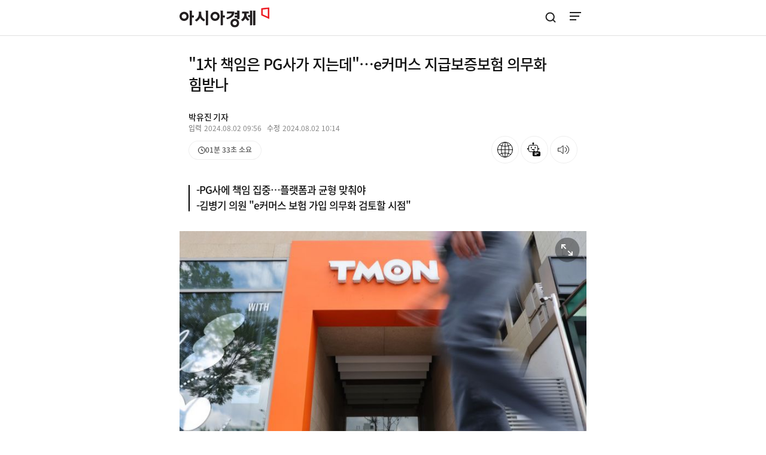

--- FILE ---
content_type: text/html; charset=utf-8
request_url: https://cm.asiae.co.kr/article/2024080209495060998
body_size: 110305
content:
<!doctype html>
<html lang="ko" class="article_page band_banner_ed">
<head>
<meta charset="UTF-8">
<meta http-equiv="X-UA-Compatible" content="IE=edge,chrome=1" />
<meta name="viewport" content="width=device-width, initial-scale=1.0, maximum-scale=1.0, minimum-scale=1.0, user-scalable=no">
<meta name="theme-color" content="#fff">
<meta name="robots" content="max-image-preview:large">
<meta property="og:type" content="website">
<meta property="og:url" content="https://www.asiae.co.kr/article/2024080209495060998">
<meta property="og:description" content="티몬·위메프의 정산금 지연 사태가 불거지면서 온라인 결제 시장의 안전성에 대한 우려가 고조되고 있다. 특히 두 회사가 전자지급결제대행(PG) 업체에 대한 지...">
<meta property="og:image" content="https://cphoto.asiae.co.kr/listimglink/6/2024080209432273249_1722559402.jpg" />
<meta property="og:image:width" content="745" />
<meta property="og:image:height" content="497" />
<meta property="og:image:alt" content="[이미지출처=연합뉴스]" />
<meta property="og:title" content="&quot;1차 책임은 PG사가 지는데&quot;…e커머스 지급보증보험 의무화 힘받나" />
<meta property="article:section" content="경제" />
<meta property="article:published_time" content="2024-08-02 09:56:39" />
<meta name="title" content="&quot;1차 책임은 PG사가 지는데&quot;…e커머스 지급보증보험 의무화 힘받나">
<meta name="description" content="티몬·위메프의 정산금 지연 사태가 불거지면서 온라인 결제 시장의 안전성에 대한 우려가 고조되고 있다. 특히 두 회사가 전자지급결제대행(PG) 업체에 대한 지...">
<meta name="keywords" content="티몬,위메프" />
<meta property="twitter:card" content="summary_large_image" />
<meta property="twitter:image" content="https://cphoto.asiae.co.kr/listimglink/6/2024080209432273249_1722559402.jpg" />
<meta property="aicon:item_id" content="2024080209495060998">
<meta name="twitter:card" content="summary_large_image">
<meta name="twitter:site" content="@asiae_daily">
<meta name="twitter:creator" content="@asiae_daily">
<meta name="twitter:title" content="&quot;1차 책임은 PG사가 지는데&quot;…e커머스 지급보증보험 의무화 힘받나">
<meta name="twitter:description" content="티몬·위메프의 정산금 지연 사태가 불거지면서 온라인 결제 시장의 안전성에 대한 우려가 고조되고 있다. 특히 두 회사가 전자지급결제대행(PG) 업체에 대한 지...">
<meta name="twitter:image" content="https://cphoto.asiae.co.kr/listimglink/6/2024080209432273249_1722559402.jpg">
<meta name="google-site-verification" content="K7B_a7g-EZfyZCwhwDTmZo6EaVBCZHiqFXzItp-N710" />
<meta property="article:published_time" content="2024-08-02T09:56:39Z" />
<meta property="dable:author" content="박유진">
<meta property="dable:item_id" content="2024080209495060998">
<meta property="dable:url" content="//cm.asiae.co.kr/article/2024080209495060998">
<meta http-equiv="Expires" content="Fri, 02 Aug 2024 09:56:39 GMT">
<meta property="dd:content_id" content="2024080209495060998">
<meta property="dd:playtime" content="">
<meta property="dd:author" content="박유진">
<meta property="dd:category" content="경제">
<meta property="dd:category2" content="금융">
<meta property="dd:published_time" content="2024-08-02T09:56:39+09:00">
<meta property="dd:modified_time" content="2024-08-02T10:14:56+09:00">
<meta property="dd:publisher" content="아시아경제">
<meta property="dd:availability" content="true">
<link rel='shortcut icon' href='https://cwstatic.asiae.co.kr/icns/asiae.ico' type='image/x-ico' media="all" />
<link rel="apple-touch-icon-precomposed" href="https://cwstatic.asiae.co.kr/amp/amp_favi.png" />
<link rel="image_src" href="https://cphoto.asiae.co.kr/listimglink/6/2024080209432273249_1722559402.jpg" />
<link rel="amphtml" href="https://cm.asiae.co.kr/ampview.htm?no=2024080209495060998"/>
<link rel="canonical" href="https://www.asiae.co.kr/article/2024080209495060998"/>

<link rel="stylesheet" type="text/css" href="//cwcode.asiae.co.kr/m_newasiae/css/common_v2.css?20241111"/>
<link rel="stylesheet" type="text/css" href="//cwcode.asiae.co.kr/m_newasiae/css/swiper.min.css?20241111"/>
<link rel="stylesheet" type="text/css" href="//cwcode.asiae.co.kr/m_newasiae/font/font.css?20241111"/>
<link rel="stylesheet" type="text/css" href="//cwcode.asiae.co.kr/asiae_v3/css/footer_2025.css?20241111"/>
<link rel="stylesheet" type="text/css" href="//cwcode.asiae.co.kr/asiae_v3/css/service.css?20241111"/>
<link rel="stylesheet" type="text/css" href="//cwcode.asiae.co.kr/m_newasiae/css/article_v6.css?20241111"/>
<link rel="stylesheet" type="text/css" href="//cwcode.asiae.co.kr/asiae_v3/font/font.css?20241111"/>
<link rel="stylesheet" type="text/css" href="//cwcode.asiae.co.kr/asiae_v3/css/common_v3.css?20241111"/>
<script type="text/javascript" src="//cm.asiae.co.kr/js/jquery-3.5.0.min.js?20241130"></script>
<script type="text/javascript" src="//cm.asiae.co.kr/js/jquery.cookie.js?20241130"></script>
<script type="text/javascript" src="//cwcode.asiae.co.kr/m_newasiae/js/lnb_com.js?20241130"></script>
<script type="text/javascript" src="//cwcode.asiae.co.kr/m_newasiae/js/common.js?20241130"></script>
<script type="text/javascript" src="//cm.asiae.co.kr/js/common.js?20241130"></script>
<script type="text/javascript" src="//cm.asiae.co.kr/js/kakao.link.js?20241130"></script>
<script type="text/javascript" src="https://developers.kakao.com/sdk/js/kakao.min.js"></script>
<script type="text/javascript" src="//cm.asiae.co.kr/js/clipboard.min.js?20241130"></script>
<script type="text/javascript" src="//cm.asiae.co.kr/js/sns_share.js?20241130"></script>
<script type="text/javascript" src="//cwcode.asiae.co.kr/m_newasiae/js/swiper.min.js?20241130"></script>
<script type="text/javascript" src="//cm.asiae.co.kr/js/jquery.event.drag-1.5.min.js?20241130"></script>
<script type="text/javascript" src="//cm.asiae.co.kr/js/jquery.touchSlider_2017.js?20241130"></script>
<script type="text/javascript" src="//cm.asiae.co.kr/js/jquery.vticker-min.js?20241130"></script>
<script type="text/javascript" src="//cm.asiae.co.kr/js/news_view.js?20241130"></script>
<script type="text/javascript" src="https://view.asiae.co.kr/js/view_common.js?20241130"></script>
<script type="text/javascript" src="/js/asia_fcm.js?20241130"></script>
<script type="text/javascript" src="//cwcode.asiae.co.kr/asiae_v3/js/gnb.js?20241130"></script>
<script type="text/javascript" src="//cwcode.asiae.co.kr/asiae_v3/js/current-device.min.js?20241130"></script>
<script type="text/javascript" src="//www.asiae.co.kr/js/asia_common.js?20241130"></script>
<script type="text/javascript">
  // When the user scrolls the page, execute myFunction
  window.onscroll = function() {myFunction()};

  function myFunction() {
    var winScroll = document.body.scrollTop || document.documentElement.scrollTop;
    var height = document.documentElement.scrollHeight - document.documentElement.clientHeight;
    var scrolled = (winScroll / height) * 100;
    document.getElementById("barProgress").style.width = scrolled + "%";
  }

    $(function(){
        var munuOffset = $( '#container' ).offset();
        $( window ).scroll( function() {
            if ( $( document ).scrollTop() > munuOffset.top ) {
                $('.head_article').addClass( 'fix_article' );
                $('.bar_progress').css({'display':'block'});
            }
            else {
                $('.head_article').removeClass( 'fix_article' );
                $('.bar_progress').css({'display':'none'});
            }
        });
    });


var loginapp = getCookie( 'loginapp' );
//if((loginapp == "android2" ) && window.location.pathname == "/view.htm"){
//if((loginapp == "android" || loginapp == "iphone" || loginapp == "ipad") && window.location.pathname == "/view.htm"){
if((loginapp == "android" || loginapp == "iphone" || loginapp == "ipad") && (window.location.pathname.indexOf("/article/") != -1 || window.location.pathname == "/view.htm")){
	var tmpName = window.location.pathname;
	var tmpNameArr = tmpName.split("/");
	var idxno = tmpNameArr[tmpNameArr.length-1];
	var param = window.location.search;
	var viewurl = "//cm.asiae.co.kr";
	if(window.location.pathname.indexOf("/article/") != -1){
		viewurl = viewurl + "/view_no.htm?no="+idxno;
	}else if(window.location.pathname == "/view.htm"){
		viewurl = viewurl + "/view_no.htm"+param;
	}
	document.location.replace(viewurl);
}

</script><script type="application/ld+json">
{
	"@context": "http://schema.org",
	"@type": "WebSite",
	"@id": "https://www.asiae.co.kr",
	"url": "https://www.asiae.co.kr",
	"potentialAction": [{
		"@type": "SearchAction",
		"target": "https://www.asiae.co.kr/search/index.htm?kwd={keyword}",
		"query-input": {
			"@type": "PropertyValueSpecification",
			"valueRequired": true,
			"valueMaxlength": 50,
			"valueName": "keyword"
			}
	}]
}
</script>
<script type="application/ld+json">
{
	"@context": "http://schema.org",
	"@type": "NewsArticle",
	"@id": "//cm.asiae.co.kr/article/2024080209495060998",
	"mainEntityOfPage":{
	"@type":"WebPage",
	"@id":"//cm.asiae.co.kr/article/2024080209495060998"
	},
	"headline": "&quot;1차 책임은 PG사가 지는데&quot;…e커머스 지급보증보험 의무화 힘받나",
	"image": {
		"@type": "ImageObject",
		"@id": "https://cphoto.asiae.co.kr/listimglink/6/2024080209432273249_1722559402.jpg",
		"url": "https://cphoto.asiae.co.kr/listimglink/6/2024080209432273249_1722559402.jpg",
		"height": 497,
		"width": 745	},
	"datePublished": "2024-08-02T09:56:39+09:00",
	"dateModified": "2024-08-02T10:14:56+09:00",
	"author": {
		"@type": "Person",
		"name": "박유진"
	},
	"publisher": {
		"@type": "Organization",
		"@id": "https://www.asiae.co.kr",
		"name": "아시아경제",
		"logo": {
			"@type": "ImageObject",
			"url" : "https://m.asiae.co.kr/amp/img/amplogo.JPG",
			"width" : 145

		},
		"sameAs":["https://www.facebook.com/asiaeconomy","https://twitter.com/asiae_daily"]
	},
	"description": "티몬·위메프의 정산금 지연 사태가 불거지면서 온라인 결제 시장의 안전성에 대한 우려가 고조되고 있다. 특히 두 회사가 전자지급결제대행(PG) 업체에 대한 지..."
},
{
	"@context": "https://schema.org",
	"@type": "BreadcrumbList",
	"itemListElement": [{
		"@type": "ListItem",
		"position": 1,
		"name": "아시아경제",
		"item": "https://m.asiae.co.kr"
	}]
}
</script> <style type="text/css">
.testMove { position:relative; padding-bottom:56.25%; height:0; overflow:hidden; }
.testMove iframe,
.testMove object,
.testMove embed { position:absolute; top:0; left:0; width:100%; height:100%; }
</style>
<title>&quot;1차 책임은 PG사가 지는데&quot;…e커머스 지급보증보험 의무화 힘받나 - 아시아경제</title>
<!-- Dable 스크립트 시작 / 문의 http://dable.io -->
<script>(function(d,a,b,l,e,_) {d[b]=d[b]||function(){(d[b].q=d[b].q||[]).push(arguments)};e=a.createElement(l);e.async=1;e.charset='utf-8';e.src='//static.dable.io/dist/plugin.min.js';_=a.getElementsByTagName(l)[0];_.parentNode.insertBefore(e,_);})(window,document,'dable','script');dable('setService', 'm.asiae.co.kr');</script>
<!-- Dable 스크립트 종료 / 문의 http://dable.io -->

<!-- 19.09.18 추가 -->
<script type="text/javascript" src="//cdn.thenextpaper.com/tdn/asiae/cm/tdn.js"></script>
<script>
gtag('event','25%', {
    'event_category': 'NTG article milestone',
    'event_label': "&quot;1차 책임은 PG사가 지는데&quot;…e커머스 지급보증보험 의무화 힘받나",
    'event_value': 25 ,
    'non_interaction' : true
});
gtag('event','50%', {
    'event_category': 'NTG article milestone',
    'event_label': "&quot;1차 책임은 PG사가 지는데&quot;…e커머스 지급보증보험 의무화 힘받나",
    'event_value': 50 ,
    'non_interaction' : true
});
gtag('event','75%', {
    'event_category': 'NTG article milestone',
    'event_label': "&quot;1차 책임은 PG사가 지는데&quot;…e커머스 지급보증보험 의무화 힘받나",
    'event_value': 75 ,
    'non_interaction' : true
});
gtag('event','100%', {
    'event_category': 'NTG article milestone',
    'event_label': "&quot;1차 책임은 PG사가 지는데&quot;…e커머스 지급보증보험 의무화 힘받나",
    'event_value': 100 ,
    'non_interaction' : true
});
</script>

<!-- 23.04.19 추가 -->
<script async="async" src="https://securepubads.g.doubleclick.net/tag/js/gpt.js"></script>
<script>window.googletag = window.googletag || {cmd: []};</script>
<!-- 23.04.19 추가 -->

<!-- Google Tag Manager -->
<script>(function(w,d,s,l,i){w[l]=w[l]||[];w[l].push({'gtm.start':
new Date().getTime(),event:'gtm.js'});var f=d.getElementsByTagName(s)[0],
j=d.createElement(s),dl=l!='dataLayer'?'&l='+l:'';j.async=true;j.src=
'https://www.googletagmanager.com/gtm.js?id='+i+dl;f.parentNode.insertBefore(j,f);
})(window,document,'script','dataLayer','GTM-WJ5BCRK');</script>
<!-- End Google Tag Manager -->

</head>

<body class="pc is_fix_new">

<!-- Google Tag Manager (noscript) -->
<noscript><iframe src="https://www.googletagmanager.com/ns.html?id=GTM-WJ5BCRK"
height="0" width="0" style="display:none;visibility:hidden"></iframe></noscript>
<!-- End Google Tag Manager (noscript) -->

    <div class="u_skip"><a href="#container">본문 바로가기</a></div>

	<!-- header -->
    <header id="header" class="head_view">
        <div class="inner">
            <div class="header_wrap">
                <div class="logo fix_hide">
                    <a href="//www.asiae.co.kr" title="아시아경제" onclick="gtag('event', 'click', {'event_category' : 'gnb', 'event_label' : '로고'})">
                        <strong>아시아경제</strong>
                    </a>
                </div> 
                <!-- //스티키헤더 용 아이콘 -->
                <div class="area_util_2023">
                    <a href="javascript:;" onclick="open_share('2024080209495060998');gtag('event', 'click', {'event_category' : 'MV_제목영역', 'event_label' : '공유박스'});" title="SNS공유하기" class="share_btn"><i><em>공유하기</em></i></a>
                    <a href="https://m.asiae.co.kr/proc_scrap.htm?no=2024080209495060998&pt=write" onclick="gtag('event', 'click', {'event_category' : 'MV_제목영역', 'event_label' : '스크랩'});" title="스크랩하기" class="scrap_btn"><i><em>스크랩하기</em></i></a><!-- 스크랩했을 시 on class 추가 -->
                    <a href="javascript:;" onclick="gtag('event', 'click', {'event_category' : 'MV_기사뷰헤더', 'event_label' : '글씨크기'});" title="서체크기" class="fontsize_btn"><i><em>서체크기</em></i></a>
					<a href="https://media.naver.com/channel/promotion?oid=277" target="_blank" title="언론사 홈 구독하기" onclick="gtag('event', 'click', {'event_category' : 'MV_기사뷰헤더', 'event_label' : '네이버채널구독'});" class="naver_subs_btn"><i><em>언론사 홈 구독</em></i></a><!-- 2024.08.02 구독버튼 -->
                </div>
                <!-- //스티키헤더 용 아이콘 -->
                <div class="header_area">
                    <nav class="header_nav">
                        <button type="button" class="sitemap_btn btn_gnb" onclick="gtag('event', 'click', {'event_category' : 'gnb', 'event_label' : '햄버거'});">
                            <i>
                                <em>사이트맵메뉴 열기</em>
                            </i>
                        </button>
                    </nav>

                    <div class="header_extra">
                        <div class="utile">
                            <a href="javascript:;" class="btn_search" title="검색창 열기" onclick="gtag('event', 'click', {'event_category' : 'gnb', 'event_label' : '검색'});">
                                <i><em>검색창 열기</em></i>
                            </a>
                        </div>
                    </div>
                </div>
            </div>
        </div>

        <!-- 모바일용 gnb -->
		<div class="menu_popup">
			<div class="side_nav">
				<!-- 2023.01.09 : 로그인영역 추가 -->
				<div class="member_login" id="utile"><!-- 로그인전 mem_login 클래스로, 로그인 후 mem_user 클래스로 변경 -->
					<a href="javascript:;" title="로그인/회원가입" class="btn_logjoin" onclick="gtag('event', 'click', {'event_category' : 'LNB', 'event_label' : '로그인'});LoginPageJump_n();">
						<span>로그인 / 회원가입</span>
					</a>
					<a href="https://user.asiae.co.kr/mypage/" title="마이페이지" class="user"><!-- 2023.01.11 : 소셜로그인 아이콘용 추가 -->
						<!-- 2023.01.11 : 아이콘노출영역 부분 -->
						<i>
							<em>소셜 아이콘영역</em>
						</i>
						<!--// 2023.01.11 : 아이콘노출영역 부분 -->
						<strong>
							<span id="myNick_m">user</span><em>님</em>
						</strong>
					</a>
					<a href="//cm.asiae.co.kr/en/article/2024080209495060998" class="lang_btn" onclick="gtag('event', 'click', {'event_category' : 'LNB', 'event_label' : 'en언어버튼'});"> <i class="icon"></i>EN </a>
				</div>
				<!--// 2023.01.09 : 로그인영역 추가 -->

					<nav class="service-list">

						<!-- S: 250617 홍보영역 : 추가 ("사이트맵 페이지 본문" 제외하고 모든 전체메뉴 모듈에 추가) -->
						<div class="service-list__bx service-list__bx--rolling">
							<div class="bx bx--rolling">
							<h4>추천 서비스</h4>
							<div class="carousel">
								<div class="carousel-inner">

								<a class="item" href="https://www.youtube.com/channel/UCswHl6Hq9rNApoM4W7sDHpg" target="_blank" title="전문가가 분석한 요즘 이슈" onclick="gtag('event', 'click', {'event_category' : 'LNB', 'event_label' : '추천_AK라디오'});">
									<img class="icon" src="//cwstatic.asiae.co.kr/asiae_v3/service/recomm-akradio.svg" />
									<p>전문가가 분석한<strong> 요즘 이슈</strong></p>
									<svg xmlns="http://www.w3.org/2000/svg" width="7" height="12" viewBox="0 0 7 12" fill="none">
									<path d="M1 1L6 6L1 11" stroke="#595959" />
									</svg>
								</a>
								<a class="item" href="https://pocket.asiae.co.kr" target="_blank" title="지식 UP! 용어·퀴즈 총집합" onclick="gtag('event', 'click', {'event_category' : 'LNB', 'event_label' : '추천_지식포켓'});">
									<img class="icon" src="//cwstatic.asiae.co.kr/asiae_v3/service/recomm-pocket.svg" />
									<p><strong>지식 UP!</strong>&nbsp; 용어·퀴즈 총집합 </p>
									<svg xmlns="http://www.w3.org/2000/svg" width="7" height="12" viewBox="0 0 7 12" fill="none">
									<path d="M1 1L6 6L1 11" stroke="#595959" />
									</svg>
								</a>
								<a class="item" href="https://www.asiae.co.kr/plabplus/" target="_blank" title="새창열기" onclick="gtag('event', 'click', {'event_category' : 'LNB', 'event_label' : '추천_플랩플러스'});">
									<svg class="icon" width="50" height="50" viewBox="0 0 50 50" fill="none" xmlns="http://www.w3.org/2000/svg">
									<g clip-path="url(#clip0_238_405)">
										<path d="M27.8193 5.66113C28.042 5.80382 28.3228 6.0158 28.5723 6.29785C29.0586 6.84794 29.4358 7.66433 29.001 8.84668L28.8008 9.38965L29.3672 9.50879L29.4697 9.01953L29.3682 9.50879H29.3691L29.3711 9.50977L29.3857 9.5127C29.3934 9.51406 29.4029 9.51515 29.4131 9.5166C29.4337 9.51953 29.46 9.52236 29.4902 9.52441C29.5506 9.5285 29.6298 9.52901 29.7236 9.51953C29.9132 9.50035 30.1586 9.44024 30.4307 9.29004C30.9226 9.01838 31.452 8.47956 31.9102 7.46973C32.0022 7.501 32.1116 7.54432 32.2314 7.60547C32.5604 7.77332 32.9417 8.04379 33.2646 8.41797C33.8897 9.14221 34.3295 10.2831 33.6787 11.9453L33.5215 12.3477L33.8965 12.5615C39.0357 15.5022 42.5 21.0526 42.5 27.416C42.4997 36.8516 34.8845 44.5 25.5 44.5C16.1155 44.5 8.50026 36.8516 8.5 27.416C8.5 20.2009 12.9499 14.0346 19.2402 11.5264L19.2393 11.5225C21.8875 10.4985 25.4921 9.05354 27.8193 5.66113ZM29.5596 8.52637L29.5576 8.52734C29.5564 8.52726 29.5554 8.52643 29.5547 8.52637C29.5557 8.52652 29.5574 8.526 29.5596 8.52637Z" fill="#2CDF7F" stroke="black" />
										<path d="M26.1552 17.4168C26.0991 17.4076 26.0446 17.3838 25.9977 17.3442C25.8594 17.2279 25.8418 17.0216 25.9585 16.8834C26.4399 16.3119 27.1261 15.9741 27.8916 15.9314C28.6495 15.8891 29.3954 16.1427 29.9916 16.6452C30.1299 16.7614 30.1475 16.9677 30.0308 17.106C29.9146 17.2439 29.7082 17.2619 29.5699 17.1452C29.1015 16.7507 28.5186 16.5516 27.9279 16.5844C27.3443 16.6167 26.8227 16.8726 26.4586 17.3046C26.3815 17.3959 26.2654 17.4345 26.1553 17.4164L26.1552 17.4168Z" fill="black" />
										<path d="M19.1345 21.7198C18.9904 21.6962 18.8752 21.5779 18.862 21.4258C18.6781 19.3489 20.1294 17.5177 22.0965 17.3435C22.2764 17.3278 22.4353 17.4603 22.4514 17.6402C22.4674 17.8201 22.3345 17.979 22.1546 17.995C20.5464 18.1374 19.3618 19.6507 19.514 21.3682C19.53 21.5481 19.3971 21.7069 19.2172 21.723C19.189 21.7254 19.1619 21.7243 19.1353 21.7199L19.1345 21.7198Z" fill="black" />
										<path d="M32.5498 19.8199C29.1495 19.4096 26.0406 21.6393 25.2727 24.896C24.4118 24.1361 23.3204 23.6196 22.0945 23.4716C18.8758 23.0836 15.9513 25.378 15.5628 28.5971C15.1748 31.8159 17.4696 34.74 20.6883 35.1284C23.5341 35.4719 26.1485 33.717 26.9845 31.0811C28.0085 32.1325 29.3837 32.8551 30.9541 33.0445C34.6059 33.4849 37.9235 30.8818 38.3644 27.2297C38.8047 23.5779 36.2011 20.2606 32.5494 19.8198L32.5498 19.8199Z" fill="white" />
										<path d="M20.3845 35.4154C18.8056 35.1566 17.4045 34.3084 16.4397 33.0273C15.4722 31.7424 15.0456 30.1552 15.2383 28.558C15.6478 25.165 18.7411 22.7376 22.1337 23.1471C22.2218 23.1578 22.3105 23.1703 22.3976 23.1846C23.377 23.3451 24.2982 23.7372 25.0897 24.3267C26.0888 21.1431 29.224 19.0892 32.589 19.4949C32.6885 19.5071 32.7889 19.5211 32.8874 19.5372C34.6676 19.829 36.2469 20.7851 37.3344 22.2296C38.4254 23.6785 38.9063 25.4677 38.6894 27.2684C38.2281 31.0937 34.7407 33.8301 30.9155 33.3688C30.8164 33.3567 30.7159 33.3427 30.6175 33.3266C29.3057 33.1115 28.1066 32.5397 27.1211 31.6632C26.0725 34.2136 23.4309 35.7884 20.6496 35.453C20.5615 35.4423 20.4724 35.4298 20.3849 35.4154L20.3845 35.4154ZM22.2918 23.83C22.2135 23.8172 22.1342 23.8058 22.0554 23.7962C19.0207 23.4301 16.254 25.6011 15.8878 28.6363C15.5309 31.5942 17.5527 34.2884 20.4907 34.77C20.5689 34.7828 20.6491 34.7943 20.7278 34.8039C23.3694 35.1226 25.8697 33.5155 26.6734 30.9825L26.8387 30.462L27.2195 30.8529C28.1705 31.829 29.382 32.4613 30.7237 32.6812C30.8129 32.6958 30.904 32.7087 30.9941 32.7197C34.461 33.138 37.6219 30.6575 38.0402 27.1906C38.4479 23.8114 36.1381 20.7337 32.7818 20.1835C32.6923 20.1688 32.6012 20.156 32.5111 20.1449C29.3061 19.7583 26.3311 21.8331 25.5913 24.9715L25.466 25.5031L25.0568 25.1415C24.2759 24.4522 23.32 23.9989 22.2925 23.8305L22.2918 23.83Z" fill="black" />
										<path d="M31.2377 20.6172L32.6541 24.0307L29.6331 21.903C28.8143 23.0666 28.7093 24.65 29.4932 25.9454C30.5503 27.6915 32.8217 28.249 34.5679 27.1914C36.3136 26.1346 36.8724 23.863 35.8152 22.1173C34.8558 20.5326 32.8964 19.9268 31.2376 20.6176L31.2377 20.6172Z" fill="black" />
										<path d="M22.0692 24.7611L23.0981 27.2404L20.9038 25.6947C20.3092 26.5397 20.2328 27.6903 20.8023 28.6312C21.5703 29.8995 23.2201 30.3046 24.4884 29.5366C25.7563 28.7689 26.1622 27.1188 25.3945 25.8509C24.6976 24.6999 23.2743 24.2599 22.0695 24.7616L22.0692 24.7611Z" fill="black" />
									</g>
									<defs>
										<clipPath id="clip0_238_405">
											<rect width="36" height="40" fill="white" transform="translate(8 5)" />
										</clipPath>
									</defs>
									</svg>

									<p>생각을 넓히는 실험실, <strong>플랩+</strong></p>
									<svg xmlns="http://www.w3.org/2000/svg" width="7" height="12" viewBox="0 0 7 12" fill="none">
									<path d="M1 1L6 6L1 11" stroke="#595959" />
									</svg>
								</a>								
								</div>
							</div>
							</div>
							<script>
							const carouselInner = document.querySelector('.bx--rolling .carousel-inner');
							const items = document.querySelectorAll('.bx--rolling .carousel-inner .item');
							let currentIndex = 0;

							const firstClone = items[0].cloneNode(true);
							carouselInner.appendChild(firstClone);

							const itemHeight = 60;
							const totalItems = items.length;

							function moveCarousel() {
								currentIndex++;
								carouselInner.style.transform = `translateY(-${itemHeight * currentIndex}px)`;

								if (currentIndex === totalItems) {
								setTimeout(() => {
									carouselInner.style.transition = 'none';
									carouselInner.style.transform = 'translateY(0)';
									currentIndex = 0;
									setTimeout(() => {
									carouselInner.style.transition = 'transform 0.6s ease-in-out';
									}, 50);
								}, 700);
								}
							}
							setInterval(moveCarousel, 3000);
							</script>
						</div>
						<!-- E: 250617 홍보영역 : 추가 ("사이트맵 페이지 본문" 제외하고 모든 전체메뉴 모듈에 추가) -->

						<div class="service-list__bx service-list__bx--news">
							<h3 class="sr-only">뉴스</h3>
							<div class="bx bx--news">
								<h4>뉴스</h4>
								<ul>
									<li><a href="//www.asiae.co.kr/list/stock">증권</a></li>
									<li><a href="//www.asiae.co.kr/list/economy">경제</a></li>
									<li><a href="//www.asiae.co.kr/list/real-estate">부동산</a></li>
									<li><a href="//www.asiae.co.kr/list/industry-IT">산업·IT</a></li>
									<li><a href="//www.asiae.co.kr/list/politics">정치</a></li>
									<li><a href="//www.asiae.co.kr/list/society">사회</a></li>
									<li><a href="//www.asiae.co.kr/list/world">국제</a></li>
									<li><a href="//www.asiae.co.kr/list/life">문화·라이프</a></li>
									<li><a href="//www.asiae.co.kr/list/opinion">오피니언</a></li>
									<li><a href="//www.asiae.co.kr/list/world-column">해외칼럼</a></li>
									<li><a href="//www.asiae.co.kr/list/golf">골프</a></li>
									<li><a href="//www.asiae.co.kr/list/entertainment-sports">연예·스포츠</a></li>
									<li><a href="//www.asiae.co.kr/list/photonews">포토뉴스</a></li>
									<li><a href="//www.asiae.co.kr/list/nationwide">전국</a></li>
								</ul>
							</div>

							<div class="bx bx--special">
								<h4>스페셜</h4>
								<ul>
									<li><a href="//www.asiae.co.kr/list/in-depth-issues">기획·이슈</a></li>
									<li><a href="//www.asiae.co.kr/list/series">연재</a></li>
									<li><a href="//www.asiae.co.kr/list/premium-contents">프리미엄 콘텐츠</a></li>
									<li><a href="//www.asiae.co.kr/economic_law/">경제법률 완전정복</a></li>
									<li><a href="//www.asiae.co.kr/list/lawtimes" style="color: #cc9e27">법률소식</a></li>
									<li><a href="//www.asiae.co.kr/list/visual-news" style="color: #794dff">Visual-News</a></li>
								</ul>
							</div>

							<div class="bx bx--insight">
								<h4>인사이트</h4>
								<ul>
									<li><a href="//www.asiae.co.kr/realtime/">실시간 뉴스</a></li>
									<li><a href="//www.asiae.co.kr/papernews/">오디오페이퍼</a></li>
									<li><a href="//www.asiae.co.kr/ranking/">많이 본 뉴스</a></li>
									<li><a href="//www.asiae.co.kr/newsletter/">뉴스레터</a></li>
									<li><a href="//www.asiae.co.kr/stock-market/">전 종목 시세</a></li>
									<li><a href="//www.asiae.co.kr/plabplus/">플랩+</a></li>
								</ul>

								<!-- S: 250617 홍보영역 : 추가 ("사이트맵 페이지 본문" 제외하고 모든 전체메뉴 모듈에 추가) -->
								<!-- 홍보모듈 -->
								<article class="service-list__banner">
									<div class="swiper swiper-container">
										<div class="swiper-wrapper">
											<div class="swiper-slide item" style="background:#F5F2FC;">
												<a class="link" href="https://www.asiae.co.kr/plabplus" target="_blank" title="놀이와 실험, 그 이상의 확장!" onclick="gtag('event', 'click', {'event_category' : '전체메뉴', 'event_label' : '플랩플러스'});">
												<!-- 570*180 -->
												<img src="https://cwcontent.asiae.co.kr/amgimagelink/98/2025120210184443956A.jpg" alt="놀이와 실험, 그 이상의 확장!" />
												</a>
											</div>
											<div class="swiper-slide item" style="background:#e4edff;">
												<a class="link" href="https://pocket.asiae.co.kr/" target="_blank" title="하루에 하나씩 챙기는 시사용어" onclick="gtag('event', 'click', {'event_category' : '전체메뉴', 'event_label' : '지식포켓'});">
												<!-- 570*180 -->
												<img src="https://cwcontent.asiae.co.kr/amgimagelink/98/2025080511102387580A.jpg" alt="하루에 하나씩 챙기는 시사용어" />
												</a>
											</div>
											<div class="swiper-slide item" style="background:#f3ffd3;">
												<a class="link" href="https://www.asiae.co.kr/newsletter-list/3minbrief" target="" title="바쁜 일상 속 필요한 뉴스만 쏙!" onclick="gtag('event', 'click', {'event_category' : '전체메뉴', 'event_label' : '3분 브리프'});">
												<!-- 570*180 -->
												<img src="https://cwstatic.asiae.co.kr/asiae_v3/service/banner-breif.webp" alt="바쁜 일상 속 필요한 뉴스만 쏙!" />
												</a>
											</div>
										</div>
										<div class="swiper-pagination"></div>
									</div>
								</article>

								<script>
								if ($('.service-list__banner .swiper-container .item').length > 1) {
									const serviceRollingSwiper = new Swiper('.service-list__banner .swiper-container', {
										slidesPerView: 1,
										loop: true,
										resizeObserver: true,
										pagination: {
											clickable: true,
											el: '.service-list__banner .swiper-pagination',
										},
										autoplay: {
											delay: 3000,
											disableOnInteraction: false,
										},
									});
									$('.btn_gnb').on('click', function () {
										setTimeout(() => {
											serviceRollingSwiper.update(); //250630-1 수정
											serviceRollingSwiper.slideTo(1,0,true)//첫번째슬라이드로 이동
										}, 10);
									});
								}
								</script>
								<!-- E: 250617 홍보영역 : 추가 ("사이트맵 페이지 본문" 제외하고 모든 전체메뉴 모듈에 추가) -->
							</div>
						</div>

						<div class="service-list__bx service-list__bx--util">
							<h3 class="sr-only">아시아경제 서비스</h3>
							<div class="bx bx--service">
								<a href="//www.asiae.co.kr/fortune/" class="link link--fortune"> <i class="ico"></i> 운세 </a>
								<a href="https://military.asiae.co.kr" data-murl="https://military.asiae.co.kr#callappbrowser" class="link link--defence"> <i class="ico"></i> 양낙규의 디펜스클럽 </a>
								<a href="https://core.asiae.co.kr" data-murl="https://core.asiae.co.kr#callappbrowser" class="link link--core"> <i class="ico"></i> 아시아경제CORE </a>
							</div>
							<div class="bx bx--links">
								<a href="//www.asiae.co.kr/list/inform" class="link"> 알립니다 </a>
								<a href="https://e.asiae.co.kr/ak-edu/" class="link" target="_blank"> 아시아경제 교육센터 </a>
								<a href="https://e.asiae.co.kr" class="link" target="_blank"> E아시아경제 </a>
							</div>
							<div class="bx bx--sns">
								<a href="https://www.youtube.com/channel/UCswHl6Hq9rNApoM4W7sDHpg" class="link link--youtube" target="_blank" title="유튜브 바로가기">
									<i class="ico"></i>
								</a>
								<a href="https://www.instagram.com/asiae_instar/" class="link link--instagram" target="_blank" title="인스타그램 바로가기">
									<i class="ico"></i>
								</a>
								<a href="https://x.com/asiae_daily?ref_src=twsrc%5Egoogle%7Ctwcamp%5Eserp%7Ctwgr%5Eauthor&prefetchTimestamp=1728959180353&mx=2" class="link link--x" target="_blank" title="X(트위터) 바로가기">
									<i class="ico"></i>
								</a>
								<a href="https://media.naver.com/channel/promotion?oid=277" class="link link--naver" target="_blank" title="네이버 바로가기">
									<i class="ico"></i>
								</a>
								<a href="https://blog.naver.com/amg_asiae" class="link link--blog" target="_blank" title="네이버블로그 바로가기">
									<i class="ico"></i>
								</a>
							</div>
						</div>
					</nav>
 			</div>
		</div>
        <!--// 모바일용 gnb -->

        <!-- 검색영역 -->

			<div class="search_wrap">
								<div class="layout">
					<form name="searchForm" method="post" onsubmit="javascript:return checkSearchSubmit(this); this.blur();">
						<input type="hidden" name="udt" value="1">
						<fieldset class="sch_form">
							<legend>
								검색영역
							</legend>

							<div class="input_box">
								<label for="sear">뉴스검색</label>
								<input type="text" name="sn" id="search1" autocomplete="off" placeholder="검색어를 입력해주세요" onkeydown="javascript:if(event.keyCode==13){searchFormSubmit();return false;}"/>
								<button type="button" class="btn remove_val">
									<i>
										<em>삭제아이콘</em>
									</i>
								</button>
								<button type="button" class="btn btn_ic" onclick="searchFormSubmit();gtag('event', 'click', {'event_category' : 'gnb', 'event_label' : '검색'});">
									<i>
										<em>검색아이콘</em>
									</i>
								</button>
							</div>
						</fieldset>
					</form>
				</div>
			</div>

			<script type="text/javascript">
			function checkSearchSubmit(obj)
			{
				if( obj.sn.value && obj.sn.value != '뉴스검색' )
				{
					return true;
				}
				else
				{
					alert('검색어를 입력하세요.');
					return false;
				}
			}

			function searchFormSubmit()
			{
				var searchKeyword = $('#search1').val();
				const kwEncoded = encodeURIComponent(searchKeyword);
				document.searchForm.action = '//www.asiae.co.kr/search/index.htm?keyword='+kwEncoded;
				document.searchForm.submit();
			}
			</script>
        <!--// 검색영역 -->
    </header>
    <!-- header// -->

  <!-- bar_progress 추가 -->
  <div id="barProgress" class="bar_progress">bar_progress</div>
  <!--// bar_progress 추가 --> 

  <!-- 글자크기설정 레이어 팝업-->
	  <div class="wrapfont_layer">
    <div class="font_layer">
      <div class="inner"> 
        <h2>글자크기 설정</h2>
        <div class="list_set">
          <ul class="">
            <li> <input type="radio" id="inpFont17" name="inpFont" class="screen_out" checked value="17"> <label class="lab_set lab_size0" for="inpFont17"><span class="ico_view"></span>가나다라마바사</label> </li>
            <li> <input type="radio" id="inpFont19" name="inpFont" class="screen_out" value="19"> <label class="lab_set lab_size1" for="inpFont19"><span class="ico_view"></span>가나다라마바사</label> </li>
            <li> <input type="radio" id="inpFont21" name="inpFont" class="screen_out" value="21"> <label class="lab_set lab_size2" for="inpFont21"><span class="ico_view"></span>가나다라마바사</label> </li>
          </ul>
        </div>
        <a href="javascript:;" class="btn_close"><span>닫기</span></a>
      </div>
    </div>
  </div>
  <!--// 글자크기설정 레이어 팝업-->
<script>document.domain = 'asiae.co.kr';</script>
<script type="text/javascript" src="//cm.asiae.co.kr/js/clipboard.min.js" charset="utf-8"></script>
<script>

$(function(){
	var clipboard = new Clipboard(".cssClip");
});
</script>
<!-- container -->
<div id="container">
<!-- section_wrap -->
<div class="section_wrap">
<!-- section_main -->
 <div class="section_main">
<!-- view_article -->
<div class="view_article">

<!-- main_banner2(semtong:20190219) -->
<div class="main_banner2" style="">
<SCRIPT type="text/javascript" SRC="https://a1.asiae.co.kr/RealMedia/ads/adstream_jx.ads/m.asiae.co.kr/View@Top"></script>
</div>
<!-- main_banner2// -->

  <!-- va_head -->
  <div class="va_head">
	<!-- <span class="section">뉴스</span> -->
    <h1 class="mainTitle" onCopy="copy_play('2024080209495060998');">"1차 책임은 PG사가 지는데"…e커머스 지급보증보험 의무화 힘받나</h1>
	<!-- 기사리딩타임+기자정보 추가 건 구조 변경 -->
	<div class="area_info">
		<div class="article_info">
			<div class="reporter">
				<p><strong>박유진</strong>기자</p>			</div>

			<div class="date_box"><!--// 수정 없을 시 입력만 표출 -->
				<p><strong>입력</strong>2024.08.02 09:56</p>
				 <p><strong>수정</strong>2024.08.02 10:14</p> 			</div>
		</div>

		<div class="time_util"><div class="readingtime"><i><em>시계아이콘</em></i>01분 33초 소요</div><div class="area_util_2023"><a href="//cm.asiae.co.kr/en/article/2024080209495060998" class="translate_btn" title="언어변환" onclick="gtag('event', 'click', {'event_category' : 'MV_제목영역', 'event_label' : '언어변환'});"><i><em>언어변환</em></i></a>
	<a href="javascript:;" class="summary_btn" title="숏뉴스" data-id="2024080209495060998" onclick="gtag('event', 'click', {'event_category' : 'MV_제목영역', 'event_label' : 'AI본문요약'});"><i><em>숏뉴스</em></i></a>
			<div class="wrapsummnews_layer">
			<div class="titbox">
				<strong><i></i>숏 뉴스</strong>
				<span>AI 요약 기술은 핵심만 전달합니다. 전체 내용의 이해를 위해 기사 본문을 확인해주세요.</span>
			</div>
			<p class="txtbox" id="summary_txtbox">
				불러오는 중...
			</p>
			<a href="javascript:;" class="btn_close" title="닫기 아이콘">
				<span class="ico blind">닫기</span>
			</a>
		</div>	
		<script>	
	$(document).ready(function () {
		$(".summary_btn").click(function () {
				getSummary();
		});
	});
</script>		<a href="javascript:;" class="ply_btn" onclick="play_audio();gtag('event', 'click', {'event_category' : 'MV_제목영역', 'event_label' : '뉴스듣기'});" title="뉴스듣기"><i><em>뉴스듣기</em></i></a>
		<input type="hidden" id="voice_url" value="https://s3.ap-northeast-2.amazonaws.com/asiae-voice/2024/08/02/2024080209495060998.c3aa3a20-5a09-468e-a467-def9dd55f164.mp3"/>
		<input type="hidden"  id="playbtn" class="off_plybtn" value=""/>
		<script type="text/javascript">
		$(function(){
			$(".ply_btn").on("click",function(){
				if(!$('.ply_btn').hasClass('on'))
				{
					$('.ply_btn').addClass('on');
					$('.ply_btn').removeClass('off');
				}
				else
				{
					$('.ply_btn').removeClass('on');
					$('.ply_btn').addClass('off');
				}
			});
		});
		</script>
</div></div> 
	</div>
	<!-- //기사리딩타임+기자정보 추가 건 구조 변경 -->
    <div class="hits_iframe" style="display:none;">
<iframe title="조회수1" name="조회수" allowtransparency="true" scrolling="no" frameborder="0" src="https://aka.asiae.co.kr/get_count.php?2024080209495060998"></iframe>
    </div>

  </div>
  <!-- va_head// -->

  <!-- va_cont -->
  <div class="va_cont" itemprop="articleBody" onCopy="copy_play('2024080209495060998');">

	
	<!-- 기사 부제목 영역2 20190107-->
	<div class="subTitle"><h3>-PG사에 책임 집중…플랫폼과 균형 맞춰야<br>-김병기 의원 &quot;e커머스 보험 가입 의무화 검토할 시점&quot;</h3></div>	<!--// 기사 부제목 영역2 20190107-->

    <!-- 기사 본문 -->
		<div class="thumb_img"><img src="https://cphoto.asiae.co.kr/listimglink/1/2024080209432273249_1722559402.jpg" alt="&quot;1차 책임은 PG사가 지는데&quot;…e커머스 지급보증보험 의무화 힘받나"><a href="//cm.asiae.co.kr/img_view.htm?img=2024080209432273249_1722559402.jpg" class="img_figure" title="이미지 크게 보기"><span></span></a>
	<span class="thumb_caption">[이미지출처=연합뉴스]</span>
	</div>
						<div class="ad_thumb"><div class="ad_txt"><script type="text/javascript" SRC="https://a1.asiae.co.kr/RealMedia/ads/adstream_jx.ads/m.asiae.co.kr/View@x50"></script></div><div class="bl_ad">AD</div></div>
<p>티몬·위메프의 정산금 지연 사태가 불거지면서 온라인 결제 시장의 안전성에 대한 우려가 고조되고 있다. 특히 두 회사가 전자지급결제대행(PG) 업체에 대한 지급보증보험에 가입하지 않은 사실이 드러나, 보험 가입 강제 필요성에 대한 논의가 대두되고 있다. 현행 여신전문금융업법상 환불 절차에 관련해 PG사가 일차적인 책임을 지도록 규정돼있는데, e커머스 플랫폼에도 상응하는 책임을 부여해야 한다는 목소리가 나온다.</p><br><p>2일 금융권에 따르면 KG이니시스 등 PG사들이 티몬과 위메프로부터 일반 물품 결제·배송 정보를 받고 결제 취소 절차에 돌입한 가운데, 결제 취소액에 대한 피해를 고스란히 떠안을 공산이 크다. 두 회사가 기업회생을 신청하면서 환불대금을 넘겨받지 못할 확률이 높아졌기 때문이다. 여전법 제19조에 '결제대행업체는 신용카드회원들이 거래취소 또는 환불 등을 요구할 경우 이에 따라야 한다'고 명시돼있는 관계로, PG사들은 티몬과 위메프로부터 환불대금을 받지 못한 상태에서 자체 자금으로 소비자들에게 먼저 환불해주고 있다.</p>	<div class="ad_mbox02">
		<SCRIPT type="text/javascript" SRC="https://a1.asiae.co.kr/RealMedia/ads/adstream_jx.ads/m.asiae.co.kr/View@Middle2"></script>
	</div><br><p><span>지급보증보험은 이번 사태와 같은 대규모 환불 중단 상황을 대비하기 위한 안전장치다.</span><span> PG사로 이행돼야 할 환급이 정상적으로 이뤄지지 않을 때 보험 가입자(e커머스)를 대신해 피보험자(PG사)에 보상금을 주는 상품이다. 만약 티몬과 위메프가 PG사에 대한 지급보증보험에 가입해뒀다면 PG사는 보상금을 지급받을 수 있었다.</span></p><br><p>그러나 대형 e커머스 업체들은 관례적으로 이 보험에 가입하지 않고 있다. 현행법상으로는 지급보증보험 가입 의무 자체가 없다. PG사들은 현실적으로 e커머스에 보험 가입을 요구하기 어려운 실정이다. 한 PG사 관계자는 "하루 이틀 사이에 물품이 배송되고 수천억원씩 거래가 이뤄져 '갑' 입장에 있는 대형 플랫폼에 PG사가 지급보증보험을 들어달라고 요구하는 것 자체가 어불성설"이라고 토로했다.</p>	<div class="ad_mbox">
		<SCRIPT type="text/javascript" SRC="https://a1.asiae.co.kr/RealMedia/ads/adstream_jx.ads/m.asiae.co.kr/View@Middle"></script>
	</div><br><p>전상범 법무법인 로고스 변호사는 "보험 가입을 법적으로 의무화하려면 위험의 상존 가능성을 봐야 하는데, PG사에 1차 책임을 지우는 조항을 여전법에 넣었을 당시에는 이렇게 큰 규모로 정산금 지연 사태가 발생할 위험이 있다는 점을 염두에 두지 못한 것 같다"고 설명했다. 그는 "코로나19 시기를 지나며 전자상거래 규모가 급속도로 확대되고, 이는 e커머스끼리의 출혈경쟁으로 이어질 수밖에 없으니 언젠가 사고가 한 번 터지는 건 시간문제였다"며 "규제 보완 논의가 필요한 때"라고 말했다.</p><br><p>제도적 장치를 두지 않는다면, 이번 같은 대규모 온라인 결제 취소 사태가 또 발생할 시 소비자 보호에 공백이 생길 수 있다. 지난달 30일 진행된 국회 정무위원회의 긴급 현안 질의에서 김병기 더불어민주당 의원(서울 동작구갑)은 "금융당국에서 PG사들로 하여금 결제 취소를 통해 소비자들의 티몬·위메프 결제액을 환불하라고 했으나 이는 언 발에 오줌 누기 정도에 불과하다"며 "PG사를 대상으로 한 지급보증보험에 가입하지 않았다면 취소된 카드결제액은 고스란히 PG사의 부담으로 남게 되며, 지급불능 사태까지도 우려해야 한다"고 지적한 바 있다.</p><br>		<div class="popping_news">
			<h4>지금 뜨는 뉴스</h4>
			<ul>
				<li><a href="//www.asiae.co.kr/article/2026012310591083684" title="연말정산때 '소득 100만원초과' 부양가족은 기본공제 못 받아요"  onclick="gtag('event', 'click', {'event_category' : 'MV_지금뜨는뉴스', 'event_label' : '1슬롯'});" >연말정산때 &#39;소득 100만원초과&#39; 부양가족은 기본공제 못 받아요</a></li>
<li><a href="//www.asiae.co.kr/article/2026012217231079199" title="&quot;코스피 5000&quot; 달려가자 소비 심리도 '쑥'… 한 달 만에 반등"  onclick="gtag('event', 'click', {'event_category' : 'MV_지금뜨는뉴스', 'event_label' : '2슬롯'});" >"코스피 5000" 달려가자 소비 심리도 &#39;쑥&#39;… 한 달 만에 반등</a></li>
<li><a href="//www.asiae.co.kr/article/2026012310061597306" title="이혜훈 &quot;내란 동조 잘못된 판단 사과…양극화 완화, 재정 역할 필요&quot;"  onclick="gtag('event', 'click', {'event_category' : 'MV_지금뜨는뉴스', 'event_label' : '3슬롯'});" >이혜훈 "내란 동조 잘못된 판단 사과…양극화 완화, 재정 역할 필요"</a></li>

			</ul>
		</div>
		<!-- 데이블 관련뉴스 하단 광고 -->
		<div class="sec6_ad" id="sec6_ad">
			<div id="dable_placeholder_bt">
				<ul>
					<li><SCRIPT type="text/javascript" SRC="https://a1.asiae.co.kr/RealMedia/ads/adstream_jx.ads/m.asiae.co.kr/View@x71"></script></li>
					<li><SCRIPT type="text/javascript" SRC="https://a1.asiae.co.kr/RealMedia/ads/adstream_jx.ads/m.asiae.co.kr/View@x72"></script></li>
					<li><SCRIPT type="text/javascript" SRC="https://a1.asiae.co.kr/RealMedia/ads/adstream_jx.ads/m.asiae.co.kr/View@x75"></script></li>
				</ul>
				<div class="bl_ad">AD</div>
			</div>
		</div>
		<!-- 데이블 관련뉴스 하단 광고// --><br><p>이에 온라인 쇼핑 시장의 급격한 성장과 거래량 증가를 고려할 때 소비자 보호를 강화하고 결제 시스템의 안정성을 제고하는 동시에, PG사와 e커머스 업체 간 책임 균형을 맞춰야 한다는 필요성이 제기된다. 김병기 의원은 아시아경제와의 통화에서 "PG사에만 책임을 지우는 현행 제도는 온라인 쇼핑 생태계의 현실을 반영하지 못하고 있다"며 "대형 e커머스가 산업 생태계에서 PG사보다 우위에 있는 만큼 e커머스의 지급보증보험 가입 의무화를 검토해볼 만한 시점"이라고 말했다.</p><br><!-- BYLINE_DATA:genie|박유진|genie@asiae.co.kr|기자 --></p>    <!-- 기사 본문//-->

	<p><br><br>박유진 기자 genie@asiae.co.kr<br><ⓒ투자가를 위한 경제콘텐츠 플랫폼, 아시아경제(www.asiae.co.kr) 무단전재 배포금지></p>
	
	<!-- 바이라인 하단 텍스트 광고 -->
	<div class="sec2_ad">
		<div class="bl_ad">AD</div>
		<ul>
			<script type="text/javascript" src="https://a1.asiae.co.kr/RealMedia/ads/adstream_jx.ads/m.asiae.co.kr/View@x57"></script>
			<li><SCRIPT type="text/javascript" SRC="https://a1.asiae.co.kr/RealMedia/ads/adstream_jx.ads/m.asiae.co.kr/View@x73"></script></li>
		</ul>
	</div>
	<!-- //바이라인 하단 텍스트 광고 -->
  </div>
  <!-- va_cont//-->

	<script src="//developers.band.us/js/share/band-button.js?v=20141120" type="text/javascript"></script>
	<script src="//media.line.me/js/line-button.js?v=20140411" type="text/javascript"></script>

	<!-- SNS/스크랩/댓글-->
	<div class="btn_box" style="margin:0px 15px 20px;" id="topic">
		<div class="article_btm_scrap">
			<a href="javascript:;" class="btn_snsshare" onclick="open_share('2024080209495060998');gtag('event', 'click', {'event_category' : 'MV_본문하단', 'event_label' : '공유박스'});" title="SNS공유">SNS공유</a>
			<a href="https://m.asiae.co.kr/proc_scrap.htm?no=2024080209495060998&pt=write" onclick="gtag('event', 'click', {'event_category' : 'MV_본문하단', 'event_label' : '스크랩'});" class="scrap" id="bottomCcrap">스크랩</a>
		</div>
	</div>
	<!-- SNS/스크랩/댓글-->

	<!-- 주요뉴스 20190531 추가-->
    <div class="as_mj_news">
		                  <SCRIPT type="text/javascript" SRC="https://a1.asiae.co.kr/RealMedia/ads/adstream_jx.ads/m.asiae.co.kr/View@x79"></script>
	</div>
	<!-- 주요뉴스 20190531 추가// -->

    <!-- 텍스트 광고영역 -->
				<div class="sec4_ad">
					<div class="bl_ad">AD</div>
					<ul>
						<li><script type="text/javascript" src="https://a1.asiae.co.kr/RealMedia/ads/adstream_jx.ads/m.asiae.co.kr/View@x51"></script></li>
						<li><script type="text/javascript" src="https://a1.asiae.co.kr/RealMedia/ads/adstream_jx.ads/m.asiae.co.kr/View@x52"></script></li>
					</ul>
					<div class="new_slot"><script type="text/javascript" src="https://a1.asiae.co.kr/RealMedia/ads/adstream_jx.ads/m.asiae.co.kr/View@x58"></script></div>
				</div>
    <!-- 텍스트 광고영역 -->

	<!-- 이시각hot뉴스-->
	<div class="as_see_news">
			<h3 class="tit_g">이시각 <em>HOT 뉴스</em></h3>
			<div class="see_newspho">
				<ul>
							<li class="aphoto_li01">
				<a href="//cm.asiae.co.kr/article/2026012218492437834" onclick="gtag('event', 'click', {'event_category' : 'MV_이시각HOT뉴스', 'event_label' : '1슬롯썸네일'});" title="'19금 연상' 파리바게뜨 빵…&quot;도대체 무슨 생각인지&quot; 논란 확산">
				<img src="https://cwcontent.asiae.co.kr/asiaresize/183/2026012219543712424_1769079278.jpg" alt="'19금 연상' 파리바게뜨 빵…&quot;도대체 무슨 생각인지&quot; 논란 확산" /><span>'19금 연상' 파리바게뜨 빵…"도대체 무슨 생각인지" 논란 확산</span>
				</a>
			</li>
			<li class="aphoto_li01">
				<a href="//cm.asiae.co.kr/article/2026012309154331361" onclick="gtag('event', 'click', {'event_category' : 'MV_이시각HOT뉴스', 'event_label' : '2슬롯썸네일'});" title="유명 개그맨, 아내가 불륜하다 딱 걸려…직업 바꾸고 선택한 일">
				<img src="https://cwcontent.asiae.co.kr/asiaresize/183/2026012309022812741_1769126548.jpg" alt="유명 개그맨, 아내가 불륜하다 딱 걸려…직업 바꾸고 선택한 일" /><span>유명 개그맨, 아내가 불륜하다 딱 걸려…직업 바꾸고 선택한 일</span>
				</a>
			</li>

				</ul>
			</div>
			<div class="text_thumbnail">
				<ul>
							<li><a href="//www.asiae.co.kr/visual-news/article/2026012315414500461" onclick="gtag('event', 'click', {'event_category' : 'MV_이시각HOT뉴스', 'event_label' : '3슬롯'});" title="2000원 커피 장사 힘드네…결국 &quot;떡볶이도 팔아요&quot;">2000원 커피 장사 힘드네…결국 "떡볶이도 팔아요"</a></li>
			<li><a href="//www.asiae.co.kr/visual-news/article/2026012315252527046" onclick="gtag('event', 'click', {'event_category' : 'MV_이시각HOT뉴스', 'event_label' : '4슬롯'});" title="&quot;연말정산 공제 받을줄 알았는데 추징&quot; 이유가">"연말정산 공제 받을줄 알았는데 추징" 이유가</a></li>
			<li><a href="//www.asiae.co.kr/visual-news/article/2026012315250624898" onclick="gtag('event', 'click', {'event_category' : 'MV_이시각HOT뉴스', 'event_label' : '5슬롯'});" title="&quot;연봉 6000만원에 생활비 전액 지원&quot;…남극 근무 해볼래?">"연봉 6000만원에 생활비 전액 지원"…남극 근무 해볼래?</a></li>

				</ul>
			</div>
	</div>
	<!--이시각hot뉴스// -->

        <!-- 썸네일 3단광고 영역 20190531 추가 -->
        <div class="ad_wrap">
          <div>
			<SCRIPT type="text/javascript" SRC="https://a1.asiae.co.kr/RealMedia/ads/adstream_jx.ads/m.asiae.co.kr/View@x65"></script>
          </div>
        </div>
      <!-- // 썸네일 3단광고 영역 20190531 추가 -->

	  <!-- 광고배너영역 -->
      <div class="adsv_banner" >
		<SCRIPT type="text/javascript" SRC="https://a1.asiae.co.kr/RealMedia/ads/adstream_jx.ads/m.asiae.co.kr/View@x66"></script>
      </div>
      <!--// 광고배너영역 -->

      <!-- 프리미엄 인기정보 //당신이 궁금할 이슈 -->
      <div class="sec3_ad">
		<h3 class="tit_g">당신이 궁금할 이슈 콘텐츠</h3>
        <div class="bl_ad">AD</div>
		<SCRIPT type="text/javascript" SRC="https://a1.asiae.co.kr/RealMedia/ads/adstream_jx.ads/m.asiae.co.kr/View@x67"></script>
      </div>
      <!--// 프리미엄 인기정보 -->

      <!-- 썸네일 3단광고 영역 -->
      <div class="ad_wrap3">
			<SCRIPT type="text/javascript" SRC="https://a1.asiae.co.kr/RealMedia/ads/adstream_jx.ads/m.asiae.co.kr/View@x68"></script>
      </div>
      <!-- //썸네일 3단광고 영역 -->

</div>
<!-- view_article// -->
</div>
 <!-- section_main// -->

<!-- section_sub -->
<div class="section_sub">
		<!-- 기사 내 포토슬라이드_아이프레임 -->
				<div class="slide_frame">
			<!-- Begin Dable 본문하단_2bigs6_취향저격 / For inquiries, visit http://dable.io -->
			<div id="dablewidget_57w6ZOo8" data-widget_id="57w6ZOo8">
			<script>
			var strAceRef = '';
			if(strAceRef=='')
			{
				if(document.referrer)
					strAceRef = encodeURIComponent(document.referrer);
			}

			(function(d,a,b,l,e,_) {
			if(d[b]&&d[b].q)return;d[b]=function(){(d[b].q=d[b].q||[]).push(arguments)};e=a.createElement(l);
			e.async=1;e.charset='utf-8';e.src='//static.dable.io/dist/plugin.min.js';
			_=a.getElementsByTagName(l)[0];_.parentNode.insertBefore(e,_);
			})(window,document,'dable','script');
			dable('setRef', strAceRef);
			dable('setService', 'm.asiae.co.kr');
			dable('sendLogOnce');
			dable('renderWidget', 'dablewidget_57w6ZOo8');
			</script>
			</div>
			<!-- End 본문하단_2bigs6_취향저격 / For inquiries, visit http://dable.io -->
	</div>
		<script type="text/javascript">
		if($('#slideIframeId').length>0)
		{
			var Iframe_id = $('#slideIframeId').val();
			var Iframe_src = '/news/view_photoSlider.htm?sid='+Iframe_id;
			$('#slideIframe').attr('src', Iframe_src);
			$('#slideIframe').attr('width', '98%');
			$('#slideIframe').attr('height', '370px');
		}
		</script>
		<!--// 기사 내 포토슬라이드_아이프레임 -->

		<!-- 맞춤 컨텐츠 -->
		    	<div class="con_ad_module">
			<h3 class="tit_g"><em>맞춤콘텐츠</em></h3>
          	<div class="bl_ad">AD</div>
    		<SCRIPT type="text/javascript" SRC="https://a1.asiae.co.kr/RealMedia/ads/adstream_jx.ads/m.asiae.co.kr/View@x76"></script>
		</div>
		    	<!--// 맞춤 컨텐츠 -->

		<!-- 실시간핫이슈202205 -->
		<div class="con_ad_issue">
        	<h3 class="tit_g"><em>실시간 핫이슈</em></h3>
        	<div class="bl_ad">AD</div>
			<SCRIPT type="text/javascript" SRC="https://a1.asiae.co.kr/RealMedia/ads/adstream_jx.ads/m.asiae.co.kr/View@x78"></script>
		</div>
		<!-- 실시간핫이슈202205// -->

		<script>
			var strAceRef = ''; if(strAceRef=='') { if(document.referrer) strAceRef = encodeURIComponent(document.referrer); }
		</script>
		<!-- 기획이슈->꼼꼼히위젯 -->
		<div class="article_plis">
			<!-- Begin Dable 본문하단_그리드_꼼꼼히 / For inquiries, visit http://dable.io -->
			<div id="dablewidget_Pl1E0Zdl" data-widget_id="Pl1E0Zdl">

			<script>
				
				(function(d,a,b,l,e,r) {
				if(d[b]&&d[b].q)return;d[b]=function(){(d[b].q=d[b].q||[]).push(arguments)};e=a.createElement(l);
				e.async=1;e.charset='utf-8';e.src='//static.dable.io/dist/plugin.min.js';
				r=a.getElementsByTagName(l)[0];r.parentNode.insertBefore(e,r);
				})(window,document,'dable','script');
				dable('setService', 'm.asiae.co.kr');
				dable('sendLogOnce');
				dable('renderWidget', 'dablewidget_Pl1E0Zdl');
			</script>

			</div>
			<!-- End 본문하단_그리드_꼼꼼히 / For inquiries, visit http://dable.io -->

		</div>
    	<!--// 기획이슈->꼼꼼히위젯 --> 

		<div class="ad_bott_box">
		<SCRIPT type="text/javascript" SRC="https://a1.asiae.co.kr/RealMedia/ads/adstream_jx.ads/m.asiae.co.kr/View@x77"></script>
		</div>

		    <!-- 2019.10.18 배너-> 광고태그로 변경 -->
	<div class="fortune_module02">
	<SCRIPT type="text/javascript" SRC="https://a1.asiae.co.kr/RealMedia/ads/adstream_jx.ads/m.asiae.co.kr/View@Position2"></script>
	</div>
    <!-- 2019.10.18 배너-> 광고태그로 변경// -->
		<!-- S: 250217 수정 : [이슈픽 섹션] 추가 -->
<div class="issue-pick">
	<h4 class="tit_g">놓칠 수 없는 <em>이슈 픽</em></h4>

	<div class="swiper-container">
		<div class="swiper-wrapper">
						<div class="swiper-slide">
				<div class="top_issue_box">
					<div class="top_thumb">
						<div class="img-bx" style="background-image: url(https://cwcontent.asiae.co.kr/asiaresize/318/2026011914195282872A.jpg)"> </div>
						<div class="txt-bx">
							<figcaption class="badge"> 기획 </figcaption>
							<a href="https://www.asiae.co.kr/list/in-depth/2026011914200283598A" onclick="gtag('event', 'click', {'event_category' : 'MV_놓칠수없는이슈픽', 'event_label' : '이슈1_타이틀'})" class="title"> K웨이브3.0 </a>
						</div>
					</div>
				</div>
				<div class="board_list01">
					<ul>
										<li>
					<div class="date">
						<strong>26.01.23</strong>06:55
					</div>

					<div class="details_bx">
						<a href="//cm.asiae.co.kr/article/2026012209242196630" onclick="gtag('event', 'click', {'event_category' : 'MV_놓칠수없는이슈픽', 'event_label' : '이슈1_1슬롯'})" title="&quot;한류 지금 르네상스…각국 인허가 뒷받침 필요&quot;⑫" class="thumb">
							<figure>
								<img loading="lazy" src="https://cwcontent.asiae.co.kr/asiaresize/319/2026012213420111860_1769056920.jpg" alt="&quot;한류 지금 르네상스…각국 인허가 뒷받침 필요&quot;⑫" />
							</figure>
						</a>
						<div class="text_box">
							<dl>
								<dt>
									<a href="//cm.asiae.co.kr/article/2026012209242196630" onclick="gtag('event', 'click', {'event_category' : 'MV_놓칠수없는이슈픽', 'event_label' : '이슈1_1슬롯'})" title="&quot;한류 지금 르네상스…각국 인허가 뒷받침 필요&quot;⑫">
										<strong>&quot;한류 지금 르네상스…각국 인허가 뒷받침 필요&quot;⑫</strong>
									</a>
								</dt>
								<dd class="desc">
									<p>지난해 11월 말 주베트남한국문화원 주최로 베트남 하노이 OEG 스타디움에서 열린 '2025 한국게임주간'. 우리나라와 베트남의 게임산업과 문화를 교류하기 위해 3년째 진행하는 이 행사에는 5000여명이 몰려 성황을 이뤘다. 사흘간 열린 행사 중에는 양국에서 높은 인기를 얻고 있는 리그 오브 레전드(LoL), 배틀그라운드 모바일, 크로스파이어 등 e스포츠 대회 세 종목의 예선과 결선도 있었다.  이 자리에 한국 e스포츠팀 DRX 소</p>
								</dd>
							</dl>
						</div>
					</div>
				</li>							<li>
					<div class="date">
						<strong>26.01.22</strong>14:58
					</div>

					<div class="details_bx">
						<a href="//cm.asiae.co.kr/article/2026012214584389262" onclick="gtag('event', 'click', {'event_category' : 'MV_놓칠수없는이슈픽', 'event_label' : '이슈1_2슬롯'})" title="베트남 '하노이 핫플' 韓 쇼핑몰 그대로 옮겨놨네 " class="thumb">
							<figure>
								<img loading="lazy" src="https://cwcontent.asiae.co.kr/asiaresize/319/2026012016080198583_1768892881.jpg" alt="베트남 '하노이 핫플' 韓 쇼핑몰 그대로 옮겨놨네 " />
							</figure>
						</a>
						<div class="text_box">
							<dl>
								<dt>
									<a href="//cm.asiae.co.kr/article/2026012214584389262" onclick="gtag('event', 'click', {'event_category' : 'MV_놓칠수없는이슈픽', 'event_label' : '이슈1_2슬롯'})" title="베트남 '하노이 핫플' 韓 쇼핑몰 그대로 옮겨놨네 ">
										<strong>베트남 '하노이 핫플' 韓 쇼핑몰 그대로 옮겨놨네 </strong>
									</a>
								</dt>
								<dd class="desc">
									<p>⑩ #베트남 수도 하노이에서 가장 큰 호수인 '서호(West Lake)'를 마주한 롯데몰 웨스트레이크 하노이. 출입문 앞 광장의 분수는 싸이의 '강남스타일', 빅뱅의 '하루하루' 등 K팝 리듬에 맞춰 조명과 물줄기가 시시각각 변했다. 한껏 멋을 낸 20대 여성들과 어린아이를 동반한 부모들은 분수대와 쇼핑몰을 배경으로 연신 휴대전화 카메라 셔터를 눌렀다.  내부는 화이트톤 인테리어부터 떡볶이 무한리필 뷔페 '두끼'와</p>
								</dd>
							</dl>
						</div>
					</div>
				</li>							<li>
					<div class="date">
						<strong>26.01.22</strong>09:09
					</div>

					<div class="details_bx">
						<a href="//cm.asiae.co.kr/article/2026012014531905467" onclick="gtag('event', 'click', {'event_category' : 'MV_놓칠수없는이슈픽', 'event_label' : '이슈1_3슬롯'})" title="&quot;어라, 여기가 한국인 줄&quot;…떡볶이 무한리필에 뷰티숍까지 '하노이 핫플' ⑩" class="thumb">
							<figure>
								<img loading="lazy" src="https://cwcontent.asiae.co.kr/asiaresize/319/2026012016080198583_1768892881.jpg" alt="&quot;어라, 여기가 한국인 줄&quot;…떡볶이 무한리필에 뷰티숍까지 '하노이 핫플' ⑩" />
							</figure>
						</a>
						<div class="text_box">
							<dl>
								<dt>
									<a href="//cm.asiae.co.kr/article/2026012014531905467" onclick="gtag('event', 'click', {'event_category' : 'MV_놓칠수없는이슈픽', 'event_label' : '이슈1_3슬롯'})" title="&quot;어라, 여기가 한국인 줄&quot;…떡볶이 무한리필에 뷰티숍까지 '하노이 핫플' ⑩">
										<strong>&quot;어라, 여기가 한국인 줄&quot;…떡볶이 무한리필에 뷰티숍까지 '하노이 핫플' ⑩</strong>
									</a>
								</dt>
								<dd class="desc">
									<p>#베트남 수도 하노이에서 가장 큰 호수인 '서호(West Lake)'를 마주한 롯데몰 웨스트레이크 하노이. 출입문 앞 광장의 분수는 싸이의 '강남스타일', 빅뱅의 '하루하루' 등 K팝 리듬에 맞춰 조명과 물줄기가 시시각각 변했다. 한껏 멋을 낸 20대 여성들과 어린아이를 동반한 부모들은 분수대와 쇼핑몰을 배경으로 연신 휴대전화 카메라 셔터를 눌렀다. 내부는 화이트톤 인테리어부터 떡볶이 무한리필 뷔페 '두끼'와 중식당 '연경', </p>
								</dd>
							</dl>
						</div>
					</div>
				</li>							<li>
					<div class="date">
						<strong>26.01.22</strong>07:11
					</div>

					<div class="details_bx">
						<a href="//cm.asiae.co.kr/article/2026010815524627555" onclick="gtag('event', 'click', {'event_category' : 'MV_놓칠수없는이슈픽', 'event_label' : '이슈1_4슬롯'})" title="맥날은 체면 구겼는데…&quot;치킨 염지까지 맞춰&quot; 까다로운 베트남서 '훨훨' 롯데리아 ⑨" class="thumb">
							<figure>
								<img loading="lazy" src="https://cwcontent.asiae.co.kr/asiaresize/319/2026012111243799746_1768962277.jpg" alt="맥날은 체면 구겼는데…&quot;치킨 염지까지 맞춰&quot; 까다로운 베트남서 '훨훨' 롯데리아 ⑨" />
							</figure>
						</a>
						<div class="text_box">
							<dl>
								<dt>
									<a href="//cm.asiae.co.kr/article/2026010815524627555" onclick="gtag('event', 'click', {'event_category' : 'MV_놓칠수없는이슈픽', 'event_label' : '이슈1_4슬롯'})" title="맥날은 체면 구겼는데…&quot;치킨 염지까지 맞춰&quot; 까다로운 베트남서 '훨훨' 롯데리아 ⑨">
										<strong>맥날은 체면 구겼는데…&quot;치킨 염지까지 맞춰&quot; 까다로운 베트남서 '훨훨' 롯데리아 ⑨</strong>
									</a>
								</dt>
								<dd class="desc">
									<p>베트남 하노이에서 가장 큰 호수인 서호(West Lake)를 바라볼 수 있는 롯데리아 락롱콴점. 4만6000동(약 2500원)짜리 치킨볼 라이스를 주문하자 10조각 남짓한 팝콘 치킨에 안남미로 지은 밥 한덩이와 달걀 프라이, 토마토와 양배추샐러드 등이 한 접시에 담겨 나왔다. 겉면에 윤이 나는 소스를 바른 팝콘 치킨을 한 입 베어 물자 강렬한 단맛이 입안에 퍼졌다. 이우주 베트남 롯데리아 운영팀장은 &quot;퀵서비스 레스토랑(QSR)에서 버</p>
								</dd>
							</dl>
						</div>
					</div>
				</li>							<li>
					<div class="date">
						<strong>26.01.21</strong>15:53
					</div>

					<div class="details_bx">
						<a href="//cm.asiae.co.kr/article/2026012115532425872" onclick="gtag('event', 'click', {'event_category' : 'MV_놓칠수없는이슈픽', 'event_label' : '이슈1_5슬롯'})" title="'뷔 얼굴' 하나로 국적이 바뀌었다…한국어만 들어가면 불티나게 팔려" class="thumb">
							<figure>
								<img loading="lazy" src="https://cwcontent.asiae.co.kr/asiaresize/319/2026010515173279088_1767593852.jpg" alt="'뷔 얼굴' 하나로 국적이 바뀌었다…한국어만 들어가면 불티나게 팔려" />
							</figure>
						</a>
						<div class="text_box">
							<dl>
								<dt>
									<a href="//cm.asiae.co.kr/article/2026012115532425872" onclick="gtag('event', 'click', {'event_category' : 'MV_놓칠수없는이슈픽', 'event_label' : '이슈1_5슬롯'})" title="'뷔 얼굴' 하나로 국적이 바뀌었다…한국어만 들어가면 불티나게 팔려">
										<strong>'뷔 얼굴' 하나로 국적이 바뀌었다…한국어만 들어가면 불티나게 팔려</strong>
									</a>
								</dt>
								<dd class="desc">
									<p>지난달 일본 최대 뷰티 편집숍 '앳코스메 도쿄(@come TOKYO)'는 일본 뷰티 브랜드 '윤스(Yunth)' 팝업스토어 입장을 기다리는 대기줄로 북적였다. 일본 MZ세대(밀레니얼+Z세대)와 관광객이 자주 찾는 쇼핑의 거리 '하라주쿠'에 위치한 매장은 K팝 아이돌인 방탄소년단(BTS) 뷔의 대형 사진이 방문객들의 눈길을 사로잡았다. 윤스는 지난해 10월29일 뷔를 앰버서더로 발탁했다. 이 때문에 일부 방문객들은 윤스를 K뷰티 브랜드로 오</p>
								</dd>
							</dl>
						</div>
					</div>
				</li>			
					</ul>
				</div>
			</div>			<div class="swiper-slide">
				<div class="top_issue_box">
					<div class="top_thumb">
						<div class="img-bx" style="background-image: url(https://cwcontent.asiae.co.kr/asiaresize/318/2026012209454089040A.jpg)"> </div>
						<div class="txt-bx">
							<figcaption class="badge"> 기획 </figcaption>
							<a href="https://www.asiae.co.kr/list/in-depth/2026012209454690470A" onclick="gtag('event', 'click', {'event_category' : 'MV_놓칠수없는이슈픽', 'event_label' : '이슈2_타이틀'})" class="title"> 트럼프 1주년 </a>
						</div>
					</div>
				</div>
				<div class="board_list01">
					<ul>
										<li>
					<div class="date">
						<strong>26.01.22</strong>08:37
					</div>

					<div class="details_bx">
						<a href="//cm.asiae.co.kr/article/2026012114461543494" onclick="gtag('event', 'click', {'event_category' : 'MV_놓칠수없는이슈픽', 'event_label' : '이슈2_1슬롯'})" title="&quot;안정적 한미관계…이재명표 '플레이 볼' 효과&quot;" class="thumb">
							<figure>
								<img loading="lazy" src="https://cwcontent.asiae.co.kr/asiaresize/319/2026012115223310183_1768976554.jpg" alt="&quot;안정적 한미관계…이재명표 '플레이 볼' 효과&quot;" />
							</figure>
						</a>
						<div class="text_box">
							<dl>
								<dt>
									<a href="//cm.asiae.co.kr/article/2026012114461543494" onclick="gtag('event', 'click', {'event_category' : 'MV_놓칠수없는이슈픽', 'event_label' : '이슈2_1슬롯'})" title="&quot;안정적 한미관계…이재명표 '플레이 볼' 효과&quot;">
										<strong>&quot;안정적 한미관계…이재명표 '플레이 볼' 효과&quot;</strong>
									</a>
								</dt>
								<dd class="desc">
									<p>&quot;도널드 트럼프 행정부가 재출범한 뒤 보인 예측 불가능성에도 불구하고, 진보 정권인 이재명 정부가 트럼프와 '플레이 볼(play ball·상대에 맞춰 협상에 응하다)'을 할 수 있다는 점이 인상적이다.&quot; 워싱턴D.C. 기반의 미국 싱크탱크 브루킹스연구소의 앤드루 여 한국석좌(사진)는 20일(현지시간) 트럼프 2기 행정부가 출범 1주년을 맞아 진행한 본지와의 인터뷰에서 &quot;(한국 정부는) 도널드 트럼프 대통령이 무엇을 원하는지 정확</p>
								</dd>
							</dl>
						</div>
					</div>
				</li>							<li>
					<div class="date">
						<strong>26.01.21</strong>15:15
					</div>

					<div class="details_bx">
						<a href="//cm.asiae.co.kr/article/2026012115155406044" onclick="gtag('event', 'click', {'event_category' : 'MV_놓칠수없는이슈픽', 'event_label' : '이슈2_2슬롯'})" title="Make Only Rich Great Again…부자만 다시 위대하게 만들다" class="thumb">
							<figure>
								<img loading="lazy" src="https://cwcontent.asiae.co.kr/asiaresize/319/2026012114591210090_1768975152.jpg" alt="Make Only Rich Great Again…부자만 다시 위대하게 만들다" />
							</figure>
						</a>
						<div class="text_box">
							<dl>
								<dt>
									<a href="//cm.asiae.co.kr/article/2026012115155406044" onclick="gtag('event', 'click', {'event_category' : 'MV_놓칠수없는이슈픽', 'event_label' : '이슈2_2슬롯'})" title="Make Only Rich Great Again…부자만 다시 위대하게 만들다">
										<strong>Make Only Rich Great Again…부자만 다시 위대하게 만들다</strong>
									</a>
								</dt>
								<dd class="desc">
									<p>트럼프 1주년③ 정책수혜 부유층에 집중…서민 삶은 '팍팍'2024년 11월 트럼프 재집권 이후 억만장자들 재산 직전 5년간 연평균 증가율보다 3배  빨리 늘어머스크 재산 1년새 2340억달러↑…베이조스 150억달러↑중간 선거 앞두고 최대 화두는 '감당 가능 생활비'美가정 평균 전기요금 전년대비 6.7% ↑ 제조업 일자리는 8개월째 감소세  도널드 트럼프 미국 대통령 재집권 1년간 정책 수혜가 집중된 부유층의 재산은 급증했으나, </p>
								</dd>
							</dl>
						</div>
					</div>
				</li>							<li>
					<div class="date">
						<strong>26.01.21</strong>11:08
					</div>

					<div class="details_bx">
						<a href="//cm.asiae.co.kr/article/2026012109590623711" onclick="gtag('event', 'click', {'event_category' : 'MV_놓칠수없는이슈픽', 'event_label' : '이슈2_3슬롯'})" title="트럼프 1년, '부자만' 메이크 그레이트 어게인" class="thumb">
							<figure>
								<img loading="lazy" src="https://cwcontent.asiae.co.kr/asiaresize/319/2026012110320399545_1768959122.jpg" alt="트럼프 1년, '부자만' 메이크 그레이트 어게인" />
							</figure>
						</a>
						<div class="text_box">
							<dl>
								<dt>
									<a href="//cm.asiae.co.kr/article/2026012109590623711" onclick="gtag('event', 'click', {'event_category' : 'MV_놓칠수없는이슈픽', 'event_label' : '이슈2_3슬롯'})" title="트럼프 1년, '부자만' 메이크 그레이트 어게인">
										<strong>트럼프 1년, '부자만' 메이크 그레이트 어게인</strong>
									</a>
								</dt>
								<dd class="desc">
									<p>도널드 트럼프 미국 대통령 재집권 1년간 정책 수혜가 집중된 부유층의 재산은 급증했으나, 고물가 부담이나 관세 인상 후폭풍으로 서민들의 삶은 오히려 팍팍해졌다는 평가가 나왔다. 20일(현지시간) 국제구호개발기구 옥스팜이 최근 발표한 연례 불평등 보고서에 따르면 2025년 전 세계 억만장자들의 재산은 16% 증가한 18조3000억달러(약 2경7076조원)에 달하는 것으로 집계됐다. 특히 2024년 11월 트럼프 대통령 당선 이후 억만</p>
								</dd>
							</dl>
						</div>
					</div>
				</li>							<li>
					<div class="date">
						<strong>26.01.21</strong>11:08
					</div>

					<div class="details_bx">
						<a href="//cm.asiae.co.kr/article/2026012016570966816" onclick="gtag('event', 'click', {'event_category' : 'MV_놓칠수없는이슈픽', 'event_label' : '이슈2_4슬롯'})" title="&quot;'조지아 사태 139일', 美투자 철수할 일 아냐&quot;" class="thumb">
							<figure>
								<img loading="lazy" src="https://cwcontent.asiae.co.kr/asiaresize/319/2026012016174098608_1768893460.png" alt="&quot;'조지아 사태 139일', 美투자 철수할 일 아냐&quot;" />
							</figure>
						</a>
						<div class="text_box">
							<dl>
								<dt>
									<a href="//cm.asiae.co.kr/article/2026012016570966816" onclick="gtag('event', 'click', {'event_category' : 'MV_놓칠수없는이슈픽', 'event_label' : '이슈2_4슬롯'})" title="&quot;'조지아 사태 139일', 美투자 철수할 일 아냐&quot;">
										<strong>&quot;'조지아 사태 139일', 美투자 철수할 일 아냐&quot;</strong>
									</a>
								</dt>
								<dd class="desc">
									<p>&quot;이제 조지아에서 한국 여권을 들고 있다면 이민세관단속국(ICE)도 더욱 조심할 것 같습니다. 미국에서 투자를 시작한 기업이라면 사업에 재시동을 걸고 이에 집중할 수 있는 환경을 만들어줘야 한다고 생각합니다.&quot; 지난해 9월 미국 조지아주에서 발생한 '한국인 대규모 구금 사태'는 도널드 트럼프 행정부 2기의 1년간 행적을 돌아볼 때 반(反)이민 기조를 우리 국민이 몸소 체험한 상징적 사건으로 볼 수 있다. 또 한미 동맹사의</p>
								</dd>
							</dl>
						</div>
					</div>
				</li>							<li>
					<div class="date">
						<strong>26.01.20</strong>11:53
					</div>

					<div class="details_bx">
						<a href="//cm.asiae.co.kr/article/2026011914343528909" onclick="gtag('event', 'click', {'event_category' : 'MV_놓칠수없는이슈픽', 'event_label' : '이슈2_5슬롯'})" title="美우선주의 앞세운 '행정명령 폭격기'" class="thumb">
							<figure>
								<img loading="lazy" src="https://cwcontent.asiae.co.kr/asiaresize/319/2026012014583498420_1768888713.png" alt="美우선주의 앞세운 '행정명령 폭격기'" />
							</figure>
						</a>
						<div class="text_box">
							<dl>
								<dt>
									<a href="//cm.asiae.co.kr/article/2026011914343528909" onclick="gtag('event', 'click', {'event_category' : 'MV_놓칠수없는이슈픽', 'event_label' : '이슈2_5슬롯'})" title="美우선주의 앞세운 '행정명령 폭격기'">
										<strong>美우선주의 앞세운 '행정명령 폭격기'</strong>
									</a>
								</dt>
								<dd class="desc">
									<p>'관세(Tariff)·미국우선주의(America First)·강한 정부(Strong Executive)'.  도널드 트럼프 미국 대통령이 20일(현지시간) 취임 1주년을 맞는다. 1기보다 더 과감한 추진력으로 무장한 트럼프 대통령은 1기 때보다 4배에 가까운, 220여건의 행정명령을 쏟아냈다. 강도 높은 이민 단속과 관세장벽으로 '미국 우선주의'를 구현하는 데 앞장섰다. 베네수엘라의 니콜라스 마두로 대통령을 축출하거나, 그린란드를 미국에 편입시키겠</p>
								</dd>
							</dl>
						</div>
					</div>
				</li>			
					</ul>
				</div>
			</div>			<div class="swiper-slide">
				<div class="top_issue_box">
					<div class="top_thumb">
						<div class="img-bx" style="background-image: url(https://cwcontent.asiae.co.kr/asiaresize/318/2025011015540076486A.jpg)"> </div>
						<div class="txt-bx">
							<figcaption class="badge"> 기획 </figcaption>
							<a href="https://www.asiae.co.kr/list/project/2025011015540879829A" onclick="gtag('event', 'click', {'event_category' : 'MV_놓칠수없는이슈픽', 'event_label' : '이슈4_타이틀'})" class="title"> 소종섭의 시사쇼 </a>
						</div>
					</div>
				</div>
				<div class="board_list01">
					<ul>
										<li>
					<div class="date">
						<strong>26.01.22</strong>11:15
					</div>

					<div class="details_bx">
						<a href="//cm.asiae.co.kr/article/2026012116124405794" onclick="gtag('event', 'click', {'event_category' : 'MV_놓칠수없는이슈픽', 'event_label' : '이슈4_1슬롯'})" title="이언주 &quot;이혜훈 '청약 문제' 있을 수 없는 일,여론 매우 안 좋아&quot;" class="thumb">
							<figure>
								<img loading="lazy" src="https://cwcontent.asiae.co.kr/asiaresize/319/2026012116121410334_1768979534.jpg" alt="이언주 &quot;이혜훈 '청약 문제' 있을 수 없는 일,여론 매우 안 좋아&quot;" />
							</figure>
						</a>
						<div class="text_box">
							<dl>
								<dt>
									<a href="//cm.asiae.co.kr/article/2026012116124405794" onclick="gtag('event', 'click', {'event_category' : 'MV_놓칠수없는이슈픽', 'event_label' : '이슈4_1슬롯'})" title="이언주 &quot;이혜훈 '청약 문제' 있을 수 없는 일,여론 매우 안 좋아&quot;">
										<strong>이언주 &quot;이혜훈 '청약 문제' 있을 수 없는 일,여론 매우 안 좋아&quot;</strong>
									</a>
								</dt>
								<dd class="desc">
									<p>■ 방송 : 아시아경제 '소종섭의 시사쇼'(월~금, 오후 4~5시)■ 진행 : 소종섭 정치스페셜리스트 ■ 연출 :  마예나 PD■ 출연 : 이언주 더불어민주당 수석최고위원(1월 21일)※ 기사 내용을 인용할 때는 반드시 '소종섭의 시사쇼'를 명기해 주시기 바랍니다. 소종섭 : 여러분 안녕하십니까. '소종섭의 시사쇼' 시작하겠습니다. 오늘은 더불어민주당 이언주 수석최고위원, 미래경제 성장전략위원장도 맡고 있죠? 바쁘실 텐데 나와주</p>
								</dd>
							</dl>
						</div>
					</div>
				</li>							<li>
					<div class="date">
						<strong>26.01.21</strong>16:08
					</div>

					<div class="details_bx">
						<a href="//cm.asiae.co.kr/article/2026011615040854149" onclick="gtag('event', 'click', {'event_category' : 'MV_놓칠수없는이슈픽', 'event_label' : '이슈4_2슬롯'})" title="장충단공원 이준 열사 동상과 오세훈 시장의 특별한 관계③[시사쇼]" class="thumb">
							<figure>
								<img loading="lazy" src="https://cwcontent.asiae.co.kr/asiaresize/319/2026012110001599450_1768957215.jpg" alt="장충단공원 이준 열사 동상과 오세훈 시장의 특별한 관계③[시사쇼]" />
							</figure>
						</a>
						<div class="text_box">
							<dl>
								<dt>
									<a href="//cm.asiae.co.kr/article/2026011615040854149" onclick="gtag('event', 'click', {'event_category' : 'MV_놓칠수없는이슈픽', 'event_label' : '이슈4_2슬롯'})" title="장충단공원 이준 열사 동상과 오세훈 시장의 특별한 관계③[시사쇼]">
										<strong>장충단공원 이준 열사 동상과 오세훈 시장의 특별한 관계③[시사쇼]</strong>
									</a>
								</dt>
								<dd class="desc">
									<p>편집자주6·3 지방선거의 해가 열렸다. 여야 후보자들의 출마가 이어지고 있다. 후보자들이 누구인지, 어떤 정책을 내세우는지와 함께 배우자는 어떤 인물인가에 대한 관심도 커지고 있다. '소종섭의 시사쇼'는 출마(또는 출마 예상) 후보자 배우자에 대해 알아보는 '배우자 열전'을 시작한다. ①문혜정(정원오 성동구청장) ②장미경(박홍근 의원) ③송현옥(오세훈 서울시장) 오세훈 서울시장은 올해 6·3 지방선거에서 5선에 도전</p>
								</dd>
							</dl>
						</div>
					</div>
				</li>							<li>
					<div class="date">
						<strong>26.01.16</strong>09:11
					</div>

					<div class="details_bx">
						<a href="//cm.asiae.co.kr/article/2026011607470785823" onclick="gtag('event', 'click', {'event_category' : 'MV_놓칠수없는이슈픽', 'event_label' : '이슈4_3슬롯'})" title="윤희석 &quot;한동훈 제명돼도 당 위한 활동 계속&quot;" class="thumb">
							<figure>
								<img loading="lazy" src="https://cwcontent.asiae.co.kr/asiaresize/319/2026011607460493572_1768517164.jpg" alt="윤희석 &quot;한동훈 제명돼도 당 위한 활동 계속&quot;" />
							</figure>
						</a>
						<div class="text_box">
							<dl>
								<dt>
									<a href="//cm.asiae.co.kr/article/2026011607470785823" onclick="gtag('event', 'click', {'event_category' : 'MV_놓칠수없는이슈픽', 'event_label' : '이슈4_3슬롯'})" title="윤희석 &quot;한동훈 제명돼도 당 위한 활동 계속&quot;">
										<strong>윤희석 &quot;한동훈 제명돼도 당 위한 활동 계속&quot;</strong>
									</a>
								</dt>
								<dd class="desc">
									<p>■ 방송 : 아시아경제 '소종섭의 시사쇼'(월~금, 오후 4~5시)■ 진행 : 소종섭 정치스페셜리스트  ■ 연출 :  이경도 PD■ 출연 : 윤희석 전 국민의힘 대변인(1월 15일)※ 기사 내용을 인용할 때는 반드시 '소종섭의 시사쇼'를 명기해 주시기 바랍니다. 소종섭 : 전화 인터뷰 응해주셔서 감사합니다. 윤희석 : 감사합니다. 소종섭 : 국민의힘 윤리위원회가 제명 처분을 할 것이라고 예상을 했나요? 윤희석 : 어느 정도는 예상했었죠</p>
								</dd>
							</dl>
						</div>
					</div>
				</li>							<li>
					<div class="date">
						<strong>26.01.14</strong>16:21
					</div>

					<div class="details_bx">
						<a href="//cm.asiae.co.kr/article/2026011411230184031" onclick="gtag('event', 'click', {'event_category' : 'MV_놓칠수없는이슈픽', 'event_label' : '이슈4_4슬롯'})" title="이준석 &quot;한동훈, 고수라면 창당이나 서울시장 무소속 출마 선언할 것&quot;" class="thumb">
							<figure>
								<img loading="lazy" src="https://cwcontent.asiae.co.kr/asiaresize/319/2026011410220990648_1768353729.jpg" alt="이준석 &quot;한동훈, 고수라면 창당이나 서울시장 무소속 출마 선언할 것&quot;" />
							</figure>
						</a>
						<div class="text_box">
							<dl>
								<dt>
									<a href="//cm.asiae.co.kr/article/2026011411230184031" onclick="gtag('event', 'click', {'event_category' : 'MV_놓칠수없는이슈픽', 'event_label' : '이슈4_4슬롯'})" title="이준석 &quot;한동훈, 고수라면 창당이나 서울시장 무소속 출마 선언할 것&quot;">
										<strong>이준석 &quot;한동훈, 고수라면 창당이나 서울시장 무소속 출마 선언할 것&quot;</strong>
									</a>
								</dt>
								<dd class="desc">
									<p>■ 방송 : 아시아경제 '소종섭의 시사쇼'(월~금, 오후 4~5시)■ 진행 : 소종섭 정치스페셜리스트  ■ 연출 : 마예나 PD■ 출연 : 이준석 개혁신당 대표(1월 14일) ※ 기사 내용을 인용할 때는 반드시 '소종섭의 시사쇼'를 명기해 주시기 바랍니다.  소종섭 : 여러분 안녕하십니까? 소종섭의 시사쇼 시작하겠습니다. 이준석 개혁신당 대표와 함께 여러 가지 이슈 짚어보도록 하겠습니다. 잘 지내셨죠? 이준석 : 예, 그렇습니다. 소종</p>
								</dd>
							</dl>
						</div>
					</div>
				</li>							<li>
					<div class="date">
						<strong>26.01.10</strong>08:01
					</div>

					<div class="details_bx">
						<a href="//cm.asiae.co.kr/article/2026010811051543064" onclick="gtag('event', 'click', {'event_category' : 'MV_놓칠수없는이슈픽', 'event_label' : '이슈4_5슬롯'})" title="&quot;아내는 연상…원더우먼 같았다&quot; 유산·가난 속에서 함께 버틴 박홍근 의원 '인생 최고의 반석' [배우자 열전]②" class="thumb">
							<figure>
								<img loading="lazy" src="https://cwcontent.asiae.co.kr/asiaresize/319/2026010811050883808_1767837908.jpg" alt="&quot;아내는 연상…원더우먼 같았다&quot; 유산·가난 속에서 함께 버틴 박홍근 의원 '인생 최고의 반석' [배우자 열전]②" />
							</figure>
						</a>
						<div class="text_box">
							<dl>
								<dt>
									<a href="//cm.asiae.co.kr/article/2026010811051543064" onclick="gtag('event', 'click', {'event_category' : 'MV_놓칠수없는이슈픽', 'event_label' : '이슈4_5슬롯'})" title="&quot;아내는 연상…원더우먼 같았다&quot; 유산·가난 속에서 함께 버틴 박홍근 의원 '인생 최고의 반석' [배우자 열전]②">
										<strong>&quot;아내는 연상…원더우먼 같았다&quot; 유산·가난 속에서 함께 버틴 박홍근 의원 '인생 최고의 반석' [배우자 열전]②</strong>
									</a>
								</dt>
								<dd class="desc">
									<p>■ 방송 : 아시아경제 '소종섭의 시사쇼'(월~금, 오후 4~5시)■ 진행 : 소종섭 정치스페셜리스트  ■ 연출 : 박수민 PD편집자주6·3 지방선거의 해가 열렸다. 여야 후보자들의 출마가 이어지고 있다. 후보자들이 누구인지, 어떤 정책을 내세우는지와 함께 배우자는 어떤 인물인가에 대한 관심도 커지고 있다. '소종섭의 시사쇼'는 출마(또는 출마 예상) 후보자 배우자에 대해 알아보는 '배우자 열전'을 시작한다. ①문혜정(정원오 </p>
								</dd>
							</dl>
						</div>
					</div>
				</li>			
					</ul>
				</div>
			</div>
		</div>
		<div class="swiper-pagination"></div>
	</div>
</div>
<!-- E: 250217 수정 : [이슈픽 섹션] 추가 -->
 
		<!-- 300_250_240819 -->
		<div class="ad_bott_box">
			<SCRIPT type="text/javascript" SRC="https://a1.asiae.co.kr/RealMedia/ads/adstream_jx.ads/m.asiae.co.kr/View@x70"></script>
		</div>
		<!--// 300_250_240819 -->

		
					<!-- 이시각 랭킹 뉴스202407-->
					<div class="hotnews_wrap">
						<h4 class="tit_g">이시각 <em>랭킹 뉴스</em></h4>
						<div class="bl_time">22:00 기준</div>
						<div class="hotranking_swp swiper-container"><!-- 2024.07.09 : 클래스명 추가 -->
								<div class="swiper-wrapper">
										<!-- 랭킹 1~5 -->
										<ul class="hot_item01 swiper-slide">
													<li> 
			<div class="thumb_body">
					<h3>
							<a href="//cm.asiae.co.kr/article/2026012308260688437" title="'2000원 커피' 엄청 생긴다 했더니…컴포즈커피, '떡볶이'로 생존 실험" onclick="gtag('event', 'click', {'event_category' : 'MV_이시각랭킹뉴스', 'event_label' : '1슬롯'});">'2000원 커피' 엄청 생긴다 했더니…컴포즈커피, '떡볶이'로 생존 실험</a>
					</h3>
					<div class="byline">
							<p class="location">산업·IT</p>
							<p class="rel_time">01.23 15:02</p>
					</div>
			</div>
			<a href="//cm.asiae.co.kr/article/2026012308260688437" onclick="gtag('event', 'click', {'event_category' : 'MV_이시각랭킹뉴스', 'event_label' : '1슬롯'});" class="thumb" title="'2000원 커피' 엄청 생긴다 했더니…컴포즈커피, '떡볶이'로 생존 실험">
					<figure>
							<img loading="lazy" src="https://cwcontent.asiae.co.kr/asiaresize/308/2024030709134886818_1709770428.jpg" alt="'2000원 커피' 엄청 생긴다 했더니…컴포즈커피, '떡볶이'로 생존 실험" />
					</figure>
			</a>
	</li>		<li> 
			<div class="thumb_body">
					<h3>
							<a href="//cm.asiae.co.kr/article/2026012316254953960" title=""레깅스 다 비쳐, 너무 민망하다" 불만에…룰루레몬, 살색 속옷 착용 권고" onclick="gtag('event', 'click', {'event_category' : 'MV_이시각랭킹뉴스', 'event_label' : '2슬롯'});">"레깅스 다 비쳐, 너무 민망하다" 불만에…룰루레몬, 살색 속옷 착용 권고</a>
					</h3>
					<div class="byline">
							<p class="location">국제</p>
							<p class="rel_time">01.23 16:27</p>
					</div>
			</div>
			<a href="//cm.asiae.co.kr/article/2026012316254953960" onclick="gtag('event', 'click', {'event_category' : 'MV_이시각랭킹뉴스', 'event_label' : '2슬롯'});" class="thumb" title=""레깅스 다 비쳐, 너무 민망하다" 불만에…룰루레몬, 살색 속옷 착용 권고">
					<figure>
							<img loading="lazy" src="https://cwcontent.asiae.co.kr/asiaresize/308/2026012315591513712_1769151555.jpg" alt=""레깅스 다 비쳐, 너무 민망하다" 불만에…룰루레몬, 살색 속옷 착용 권고" />
					</figure>
			</a>
	</li>		<li> 
			<div class="thumb_body">
					<h3>
							<a href="//cm.asiae.co.kr/article/2026012222594274106" title="'젊고 건실한 청년' 박보검 이미지 앞세웠는데…'영포티'가 점찍은 당근의 고민" onclick="gtag('event', 'click', {'event_category' : 'MV_이시각랭킹뉴스', 'event_label' : '3슬롯'});">'젊고 건실한 청년' 박보검 이미지 앞세웠는데…'영포티'가 점찍은 당근의 고민</a>
					</h3>
					<div class="byline">
							<p class="location">산업·IT</p>
							<p class="rel_time">01.23 15:03</p>
					</div>
			</div>
			<a href="//cm.asiae.co.kr/article/2026012222594274106" onclick="gtag('event', 'click', {'event_category' : 'MV_이시각랭킹뉴스', 'event_label' : '3슬롯'});" class="thumb" title="'젊고 건실한 청년' 박보검 이미지 앞세웠는데…'영포티'가 점찍은 당근의 고민">
					<figure>
							<img loading="lazy" src="https://cwcontent.asiae.co.kr/asiaresize/308/2024053117511092213_1717145470.jpg" alt="'젊고 건실한 청년' 박보검 이미지 앞세웠는데…'영포티'가 점찍은 당근의 고민" />
					</figure>
			</a>
	</li>		<li> 
			<div class="thumb_body">
					<h3>
							<a href="//cm.asiae.co.kr/article/2026012308263593782" title=""연봉 6000만원에 생활비도 '전액 지원'"…파격 채용 공고낸 '이곳'" onclick="gtag('event', 'click', {'event_category' : 'MV_이시각랭킹뉴스', 'event_label' : '4슬롯'});">"연봉 6000만원에 생활비도 '전액 지원'"…파격 채용 공고낸 '이곳'</a>
					</h3>
					<div class="byline">
							<p class="location">국제</p>
							<p class="rel_time">01.23 15:02</p>
					</div>
			</div>
			<a href="//cm.asiae.co.kr/article/2026012308263593782" onclick="gtag('event', 'click', {'event_category' : 'MV_이시각랭킹뉴스', 'event_label' : '4슬롯'});" class="thumb" title=""연봉 6000만원에 생활비도 '전액 지원'"…파격 채용 공고낸 '이곳'">
					<figure>
							<img loading="lazy" src="https://cwcontent.asiae.co.kr/asiaresize/308/2026012308161212644_1769123773.png" alt=""연봉 6000만원에 생활비도 '전액 지원'"…파격 채용 공고낸 '이곳'" />
					</figure>
			</a>
	</li>		<li> 
			<div class="thumb_body">
					<h3>
							<a href="//cm.asiae.co.kr/article/2026012214361147901" title=""터지기 전에 탈출하자"…고령화에 '파산 위기' 서울개인택시 복지회 " onclick="gtag('event', 'click', {'event_category' : 'MV_이시각랭킹뉴스', 'event_label' : '5슬롯'});">"터지기 전에 탈출하자"…고령화에 '파산 위기' 서울개인택시 복지회 </a>
					</h3>
					<div class="byline">
							<p class="location">사회</p>
							<p class="rel_time">01.23 15:02</p>
					</div>
			</div>
			<a href="//cm.asiae.co.kr/article/2026012214361147901" onclick="gtag('event', 'click', {'event_category' : 'MV_이시각랭킹뉴스', 'event_label' : '5슬롯'});" class="thumb" title=""터지기 전에 탈출하자"…고령화에 '파산 위기' 서울개인택시 복지회 ">
					<figure>
							<img loading="lazy" src="https://cwcontent.asiae.co.kr/asiaresize/308/2026012214521312027_1769061133.png" alt=""터지기 전에 탈출하자"…고령화에 '파산 위기' 서울개인택시 복지회 " />
					</figure>
			</a>
	</li>
										</ul>
										<!--// 랭킹 1~5 -->
										<!-- 랭킹 6~10 -->
										<ul class="hot_item02 swiper-slide">
													<li> 
			<div class="thumb_body">
					<h3>
							<a href="//cm.asiae.co.kr/article/2026012318203083202" title=""투기용 주택, 세금 왜 깎아주나"…'똘똘한 한채' 장기보유특별공제 손볼까" onclick="gtag('event', 'click', {'event_category' : 'MV_이시각랭킹뉴스', 'event_label' : '6슬롯'});">"투기용 주택, 세금 왜 깎아주나"…'똘똘한 한채' 장기보유특별공제 손볼까</a>
					</h3>
					<div class="byline">
							<p class="location">부동산</p>
							<p class="rel_time">01.23 18:30</p>
					</div>
			</div>
			<a href="//cm.asiae.co.kr/article/2026012318203083202" onclick="gtag('event', 'click', {'event_category' : 'MV_이시각랭킹뉴스', 'event_label' : '6슬롯'});" class="thumb" title=""투기용 주택, 세금 왜 깎아주나"…'똘똘한 한채' 장기보유특별공제 손볼까">
					<figure>
							<img loading="lazy" src="https://cwcontent.asiae.co.kr/asiaresize/308/2026012114255610009_1768973156.jpg" alt=""투기용 주택, 세금 왜 깎아주나"…'똘똘한 한채' 장기보유특별공제 손볼까" />
					</figure>
			</a>
	</li>		<li> 
			<div class="thumb_body">
					<h3>
							<a href="//cm.asiae.co.kr/article/2026012319573083267" title="성남시, 8호선 판교 연장 '첫 관문' 국토부 투자심사 넘었다" onclick="gtag('event', 'click', {'event_category' : 'MV_이시각랭킹뉴스', 'event_label' : '7슬롯'});">성남시, 8호선 판교 연장 '첫 관문' 국토부 투자심사 넘었다</a>
					</h3>
					<div class="byline">
							<p class="location">사회</p>
							<p class="rel_time">01.23 21:19</p>
					</div>
			</div>
			<a href="//cm.asiae.co.kr/article/2026012319573083267" onclick="gtag('event', 'click', {'event_category' : 'MV_이시각랭킹뉴스', 'event_label' : '7슬롯'});" class="thumb" title="성남시, 8호선 판교 연장 '첫 관문' 국토부 투자심사 넘었다">
					<figure>
							<img loading="lazy" src="https://cwcontent.asiae.co.kr/asiaresize/308/2026012319555413920_1769165754.jpg" alt="성남시, 8호선 판교 연장 '첫 관문' 국토부 투자심사 넘었다" />
					</figure>
			</a>
	</li>		<li> 
			<div class="thumb_body">
					<h3>
							<a href="//cm.asiae.co.kr/article/2026012316350084956" title="얼마전에 1만 4000명 해고했는데… '아마존' 또 '줄인다'" onclick="gtag('event', 'click', {'event_category' : 'MV_이시각랭킹뉴스', 'event_label' : '8슬롯'});">얼마전에 1만 4000명 해고했는데… '아마존' 또 '줄인다'</a>
					</h3>
					<div class="byline">
							<p class="location">국제</p>
							<p class="rel_time">01.23 16:41</p>
					</div>
			</div>
			<a href="//cm.asiae.co.kr/article/2026012316350084956" onclick="gtag('event', 'click', {'event_category' : 'MV_이시각랭킹뉴스', 'event_label' : '8슬롯'});" class="thumb" title="얼마전에 1만 4000명 해고했는데… '아마존' 또 '줄인다'">
					<figure>
							<img loading="lazy" src="https://cwcontent.asiae.co.kr/asiaresize/308/2025102914291785909_1761715758.png" alt="얼마전에 1만 4000명 해고했는데… '아마존' 또 '줄인다'" />
					</figure>
			</a>
	</li>		<li> 
			<div class="thumb_body">
					<h3>
							<a href="//cm.asiae.co.kr/article/2026012309174947671" title="신형 포터 생산비 대당 500만원↑…현대차, 울산 4공장 활용 방안 재검토" onclick="gtag('event', 'click', {'event_category' : 'MV_이시각랭킹뉴스', 'event_label' : '9슬롯'});">신형 포터 생산비 대당 500만원↑…현대차, 울산 4공장 활용 방안 재검토</a>
					</h3>
					<div class="byline">
							<p class="location">산업·IT</p>
							<p class="rel_time">01.23 17:35</p>
					</div>
			</div>
			<a href="//cm.asiae.co.kr/article/2026012309174947671" onclick="gtag('event', 'click', {'event_category' : 'MV_이시각랭킹뉴스', 'event_label' : '9슬롯'});" class="thumb" title="신형 포터 생산비 대당 500만원↑…현대차, 울산 4공장 활용 방안 재검토">
					<figure>
							<img loading="lazy" src="https://cwcontent.asiae.co.kr/asiaresize/308/2026012308582812722_1769126308.jpg" alt="신형 포터 생산비 대당 500만원↑…현대차, 울산 4공장 활용 방안 재검토" />
					</figure>
			</a>
	</li>		<li> 
			<div class="thumb_body">
					<h3>
							<a href="//cm.asiae.co.kr/article/2026012314212333240" title="美, 마침내 WHO 탈퇴…회비 3800억원 미납" onclick="gtag('event', 'click', {'event_category' : 'MV_이시각랭킹뉴스', 'event_label' : '10슬롯'});">美, 마침내 WHO 탈퇴…회비 3800억원 미납</a>
					</h3>
					<div class="byline">
							<p class="location">국제</p>
							<p class="rel_time">01.23 15:26</p>
					</div>
			</div>
			<a href="//cm.asiae.co.kr/article/2026012314212333240" onclick="gtag('event', 'click', {'event_category' : 'MV_이시각랭킹뉴스', 'event_label' : '10슬롯'});" class="thumb" title="美, 마침내 WHO 탈퇴…회비 3800억원 미납">
					<figure>
							<img loading="lazy" src="https://cwcontent.asiae.co.kr/asiaresize/308/2026012315225713562_1769149377.png" alt="美, 마침내 WHO 탈퇴…회비 3800억원 미납" />
					</figure>
			</a>
	</li>
										</ul>
										<!--// 랭킹 6~10 -->
								</div>
								<div class="swiper_btn_wrap">
										<div class="swiper-pagination"></div>
								</div>
						</div>
						<!--// 이시각 랭킹 뉴스202407 -->
 </div>
 <!-- section_sub// -->


</div>
<!-- section_wrap// -->
</div>
<!-- container// -->
<hr class="hide">
<div class="stock_layer_wrap new_view" id="stockInfo" style="display:none;"></div>

         <!-- sns -->
				 <div class="sns_area">
            <p>다양한 채널에서 아시아경제를 만나보세요!</p>
            <ul>
                <li class="btn_fb">
                    <a href="https://m.facebook.com/asiaeconomy#callappbrowser" onclick="gtag('event', 'click', {'event_category' : 'MV_푸터', 'event_label' : '구독_페이스북'});" target="_blank" title="Facebook" rel="noreferrer noopener">Facebook</a>
                </li>
                <li class="btn_x">
                    <a href="https://mobile.twitter.com/asiae_daily" onclick="gtag('event', 'click', {'event_category' : 'MV_푸터', 'event_label' : '구독_X'});" target="_blank" title="Twitter" rel="noreferrer noopener">Twitter</a>
                </li>
                <li class="btn_np">
                    <a href="https://blog.naver.com/amg_asiae" onclick="gtag('event', 'click', {'event_category' : 'MV_푸터', 'event_label' : '구독_네이버블로그'});" target="_blank" title="Naver Blog" rel="noreferrer noopener">Naver Blog</a>
                </li>
                <li class="btn_naver">
                    <a href="https://media.naver.com/channel/promotion.nhn?oid=277" onclick="gtag('event', 'click', {'event_category' : 'MV_푸터', 'event_label' : '구독_네이버채널'});" target="_blank" title="Naver" rel="noreferrer noopener">Naver</a>
                </li>
                <li class="btn_daum">
                    <a href="https://v.daum.net/channel/90/home" onclick="gtag('event', 'click', {'event_category' : 'MV_푸터', 'event_label' : '구독_다음채널'});" target="_blank" title="Daum" rel="noreferrer noopener">Daum</a>
                </li>								
            </ul>
        </div>
<!-- footer -->

 
<script type="text/javascript">

/* jQuery(function($) {

	if(($.cookie('loginapp')== 'android' || $.cookie('loginapp') == 'iphone' || $.cookie('loginapp') == 'ios')){
		$("#footerno1").show();
		$("#footerno2").show();
		$("#footer1").hide();
		$('a[target="_blank"]').removeAttr('target');
	}
}); */
</script>

<footer>
	<div class="footer_wrap">

		<!-- 2023.01.03 : 및 구조수정 -->
		<div class="footer_info">
			<div class="inner_b">
				<div class="btn_area">
					<ul>
						<li id="bottom_login">
							<a href="javascript:;" title="로그인" onclick="LoginPageJump_n();gtag('event', 'click', {'event_category' : '푸터', 'event_label' : '로그인'});">로그인</a>
						</li>
						<li id="bottom_logout" style="display:none;">
							<a href="https://user.asiae.co.kr/mypage/logout.htm?udt=1" title="로그아웃">로그아웃</a>
						</li>
						<li>
							<a href="javascript:;" id="footerApp" title="앱설치" onclick="gtag('event', 'click', {'event_category' : '푸터', 'event_label' : '앱설치'});">앱설치</a>
						</li>
						<li>
							<!-- a href="//www.asiae.co.kr/?mobile=Y" title="PC버전" rel="noreferrer noopener nofollow" onclick="gtag('event', 'click', {'event_category' : '푸터', 'event_label' : 'PC버전 '});">PC버전</a -->
							<a href="javascript:;" title="PC버전" rel="noreferrer noopener nofollow" onclick="gtag('event', 'click', {'event_category' : '푸터', 'event_label' : 'PC버전 '});pcVersion();">PC버전</a>
						</li>
						<li>
							<a href="//www.asiae.co.kr/sitemap/" title="사이트맵" onclick="gtag('event', 'click', {'event_category' : '푸터', 'event_label' : '사이트맵'});">사이트맵</a>
						</li>
					</ul>
				</div>

				<div class="foot_nav">
					<ul>
						<li>
							<a href="//www.asiae.co.kr/company/" title="회사소개">회사소개</a>
						</li>
						<li>
							<a href="//www.asiae.co.kr/company/ad-join/" title="광고/제휴문의">광고/제휴문의</a>
						</li>
						<li>
							<a href="https://recruit.asiae.co.kr" title="인재채용">인재채용</a>
						</li>
						<li>
							<a href="https://e.asiae.co.kr/firstclub/" title="퍼스트클럽" target="_blank">퍼스트클럽</a>
						</li>
						<li>
							<a href="//www.asiae.co.kr/company/subs-faq/" title="구독문의">구독문의</a>
						</li>
						<li>
							<a href="//www.asiae.co.kr/company/news-tips/" title="기사제보">기사제보</a>
						</li>
						<li>
							<a href="//www.asiae.co.kr/rss/" title="RSS">RSS</a>
						</li>
						<li>
							<a href="//www.asiae.co.kr/company/policy/privacy/" title="개인정보처리방침"><strong>개인정보처리방침</strong></a>
						</li>
						<li>
							<a href="//www.asiae.co.kr/company/policy/service/" title="이용약관">이용약관</a>
						</li>
						<li class="pc_only">
							<a href="//www.asiae.co.kr/company/grievance-procedure/" title="고충처리">고충처리</a>
						</li>
						<li class="pc_only">
							<a href="//www.asiae.co.kr/sitemap/" title="사이트맵">사이트맵</a>
						</li>
						<li class="mobile_only office_open">
							<a href="javascript:;" title="매체정보">매체정보</a>
						</li>
					</ul>
				</div>

				<div class="office_address">
					<p>
						<span>
							서울특별시 중구 충무로 29 아시아미디어타워 10-11F
						</span>
						<span>
							인터넷신문등록번호 : 서울 아00058
						</span>
						<span>
							등록일 : 2005.09.13
						</span>
						<span>
							발행·편집인 : 장범식
						</span>
					</p>
					<p>
						<span>대표 전화번호 : 02) 2200-2114</span>
						<span>통신판매업번호 : 2010-서울중구-0172</span>
						<span>사업자등록번호 : 101-86-15912</span>
					</p>
					<p>
						아시아경제의 모든 콘텐츠(기사)는 저작권법의 보호를 받는 바, 무단 전재. 복사. 배포 등을 금합니다.
					</p>
				</div>

				<p class="copyright">
					<strong class="pc_only">ⓒ 아시아경제 All rights reserved.</strong>
				</p>
			</div>
		</div>
		<!--// 2023.01.03 : 및 구조수정 -->
	</div>
</footer>
<script type="text/javascript">
function pcVersion(){
	$('meta[name="viewport"]').attr('content', '');
	$(window).trigger("resize");
	window.scrollTo(0, 0);
}
</script>
	<!--// footer -->

    <!-- Top 버튼 -->
    <a href="javascript:;" class="btn_top"><span>위로가기</span></a>
    <script type="text/javascript">
		$(function(){
			$('.btn_top').click(function(){
				$('html, body').animate({scrollTop: 0}, 300);
			});
		});
	</script>
    <!-- //Top 버튼 -->


<!-- sns공유 레이어 팝업 -->
    <div class="wrapsns_layer">
        <div class="sns_layer">
            <div class="inner">
                <h2>공유하기</h2>
                <div class="sns_list">
                    <ul>
                        <li class="facebook">
                            <a href="javascript:;"  onclick="gtag('event', 'click', {'event_category' : '공유하기', 'event_label' : 'V_페이스북'});"" title="페이스북" rel="noreferrer noopener">
                                <span>페이스북</span>
                            </a>
                        </li>
						<li class="kakao">
                            <a href="javascript:;" title="카카오톡"  onclick="gtag('event', 'click', {'event_category' : '공유하기', 'event_label' : 'V_카카오톡'});" rel="noreferrer noopener">
                                <span>카카오톡</span>
                            </a>
                        </li>
                        <li class="x_twitter">
                            <a href="javascript:;"  onclick="gtag('event', 'click', {'event_category' : '공유하기', 'event_label' : 'V_트위터'});" title="트위터" rel="noreferrer noopener">
                                <span>트위터</span>
                            </a>
                        </li>
                        <li class="url">
                            <a href="javascript:;" data-clipboard-text="" data-clipboard-action="copy"  onclick="gtag('event', 'click', {'event_category' : '공유하기', 'event_label' : 'V_주소복사'});" title="주소복사" rel="noreferrer noopener">
                                 <span>주소복사</span>
                            </a>
                        </li>
                    </ul>
                </div>
				<a href="javascript:;" class="btn_close" rel="noreferrer"><span>닫기</span></a>
          </div>
        </div>
    </div>
    <!-- //sns공유 레이어 팝업 -->
	<script>
	jQuery(function($) {
		if(($.cookie('loginapp') == 'iphone' || $.cookie('loginapp') == 'ios' || $.cookie('loginapp') == 'android')){
			$.getScript("//cm.asiae.co.kr/js/lay_modalp01.js?20241130", function ( data, textStatus, jqxhr ) {
				//console.log('자바스크립트 로드 완료');
			});  
		}else{
			$.getScript("//cwcode.asiae.co.kr/m_newasiae/js/lay_modalp01.js?20241130", function ( data, textStatus, jqxhr ) {
				//console.log('자바스크립트 로드 완료');
			});			
		}
	});
	</script>



<form name='loginform' method='post' action='https://user.asiae.co.kr/snslogin/login.htm?udt=1&app='>
</form>

<script type="text/javascript">
function LoginPageJump()
{
	var strUrl = document.location.href;
	SetCookie("JUMP_URI", strUrl, 0, "/", ".asiae.co.kr" );
	var loginapp = getCookie('loginapp');
	document.loginform.action = "https://user.asiae.co.kr/snslogin/login.htm?udt=1&app="+loginapp+"&t=1";
	document.loginform.submit();
}

function getParameter(strParamName)
{
	var arrResult = null;
	if(strParamName)
	{
		arrResult = location.search.match(new RegExp("[&?]" + strParamName + "=(.*?)(&|$)"));
	}
	return arrResult && arrResult[1] ? arrResult[1] : '';
}

if( navigator.userAgent.indexOf('Android') > 0 )
{
	$('#AppLink').attr('href', 'market://details?id=org.asiae.google');
}
</script>
<!-- Global site tag (gtag.js) - Google Analytics -->
<script async src="https://www.googletagmanager.com/gtag/js?id=G-DWL0EDETWF"></script>
<script>
  window.dataLayer = window.dataLayer || [];
  function gtag(){dataLayer.push(arguments);}
  gtag('js', new Date());

  gtag('config', 'G-DWL0EDETWF');
  gtag('config', 'UA-6047287-10'); 
</script>

<script type="text/javascript" src="https://wcs.naver.net/wcslog.js"></script>
<script type="text/javascript">
if(!wcs_add) var wcs_add = {};
//cm, m 도메인 구분
if (window.location.hostname === 'cm.asiae.co.kr')	wcs_add["wa"] = "139b1b5f921aff0";
else	wcs_add["wa"] = "791b81c849f67c";
if(window.wcs) {
  wcs_do();
}
</script>
<script type="text/javascript" src="https://aka.asiae.co.kr/scripts/AKACollect.js?u=20260123223726"></script>

	<script type="text/javascript">
	function scrapCheck()
	{
		console.log('inFunction');
		var scrapUid = '2024080209495060998';

		$.ajaxPrefilter('json', function(options, orig, jqXHR) {
			return 'jsonp';
		});

		$.ajax({
			url: 'https://m.asiae.co.kr/scrapCheck.php',
			crossDomain: true,
			type: 'get',
			data: 'idxno='+scrapUid,
			dataType: 'json',
			cache:false,
			success: checkOK
		});
	}

	function checkOK()
	{
		console.log('checkOK!!');
		$('#topCcrap').addClass(' on');
		$('#bottomCcrap').attr('class', 'scrap_save');
		$('.scrap_btn').addClass(' on');
	}
	</script> 
</body>
</html>
<script type="text/javascript">
$(document).ready(function() {
	var dw = $(window).width();
	$('.va_cont table tr td img').each(function(index){
		if( $(window).width()  <  $(this).attr('width') ){
				$(this).attr('width', dw-10);
		}
	});
});

</script>


--- FILE ---
content_type: text/css
request_url: https://cwcode.asiae.co.kr/m_newasiae/css/common_v2.css?20241111
body_size: 395865
content:
@charset "utf-8";

*, *:before, *:after {box-sizing:border-box; -o-box-sizing:border-box; -ms-box-sizing:border-box; -moz-box-sizing:border-box; -webkit-box-sizing:border-box; -webkit-text-size-adjust:none; -moz-text-size-adjust:none; -ms-text-size-adjustbox-sizing:none; word-break:keep-all;}

* {margin:0; padding:0; border:0; outline:0;}
html {height:100%; font-size:15px;}
html, body {width:100%;}

html {
    -ms-overflow-style:none; /* IE and Edge */
    scrollbar-width:none; /* Firefox */
}
body {
    -ms-overflow-style:none; /* IE and Edge */
    scrollbar-width:none; /* Firefox */
}
html::-webkit-scrollbar {
    display:none; /* Chrome, Safari, Opera*/
}
body::-webkit-scrollbar {
    display:none; /* Chrome, Safari, Opera*/
}

.menu_popup {
    -ms-overflow-style:none; /* IE and Edge */
    scrollbar-width:none; /* Firefox */
}
.menu_popup::-webkit-scrollbar {
    display:none; /* Chrome, Safari, Opera*/
}

body {word-break:keep-all; word-wrap:break-word; -webkit-text-size-adjust:none; background:#fff;}
fieldset,img {border:0 none;}
ul, ol, dl, li {list-style:none;}
blockquote,q {quotes:none;}
blockquote:after,blockquote:before,q:after,q:before{content:'';content:none;}
button,input,select,textarea {text-rendering.is_fix_new:auto; color:initial; letter-spacing:normal; word-spacing:normal; text-transform:none; text-indent:0; text-shadow:none; display:inline-block; text-align:start; vertical-align:middle;}
button{border:0 none;background-color:transparent;cursor:pointer;outline:none;}
table{border-collapse:collapse;border-spacing:0;}
input {cursor:text;}
input:checked[type=checkbox]{-webkit-appearance:checkbox;}
input[type=button],input[type=email],input[type=password],input[type=reset],input[type=search],input[type=submit],input[type=tel],input[type=text],input[type=url],textarea,select{appearance:none; -webkit-appearance:none; -moz-appearance:none; border-radius:0; border:0 none;}

input[type=text],input[type=url],input[type=email],input[type=password],input[type=reset],input[type=search],input[type=tel] {background-color:transparent;}

#header > .inner {max-width:680px!important;}

input:focus,textarea:focus{outline:none;}
header,section,footer,aside,nav,main,article,figure{display:block;}
body,button,input,select,td,textarea,th{font-size:15px;color:#595959;font-family:-apple-system,BlinkMacSystemFont,HelveticaNeue,AppleSDGothicNeo-Regular,sans-serif;line-height:1.3;}
a{color:#231f20;text-decoration:none;-webkit-tap-highlight-color:rgba(0,0,0,0);}
a:active,a:hover{text-decoration:none;}
address,caption,cite,code,dfn,em,var{font-style:normal;font-weight:400;}
button::-moz-focus-inner{border:0;padding:0;}
img{width:100%;vertical-align:top;}
:focus{outline:none;-webt-box-shadow:none !important;-moz-box-shadow:none !important;box-shadow:none !important;}

.u_skip{position:absolute;width:1px;height:1px;font-size:1px;line-height:1px;text-indent:4px;overflow:hidden;white-space:nowrap}
.hide,legend,caption{position:absolute !important;width:0;height:0;font-size:0;line-height:0;overflow:hidden;visibility:hidden}
.blind {overflow:hidden; border:0; position:absolute; width:1px; height:1px; clip:rect(1px, 1px, 1px, 1px); clip-path:inset(50%);}

/* clears the 'X' from Internet Explorer */
input[type=search]::-ms-clear {  display:none; width :0; height:0; }
input[type=search]::-ms-reveal {  display:none; width :0; height:0; }

/* clears the 'X' from Chrome */
input[type="search"]::-webkit-search-decoration,
input[type="search"]::-webkit-search-cancel-button,
input[type="search"]::-webkit-search-results-button,
input[type="search"]::-webkit-search-results-decoration { display:none; }

html.event_newyear .head_logo {background:url('https://cwstatic.asiae.co.kr/m_newasiae/event/m_bgevent.png') no-repeat center 0; background-size:contain;}
html.event_newyear2021 .head_logo {background:url('https://cwstatic.asiae.co.kr/m_newasiae/event/m_bgevent03.png') no-repeat center bottom; background-size:251px 45px;}
.head_menu.event_newyear2023 .head_logo {background:url('https://cwstatic.asiae.co.kr/m_newasiae/common/2023newyear.png') no-repeat center bottom; background-size:225px 50px;}

/* 공통 레이아웃 */
.menu_popup.is_active {display:block;} 

body.is_actmap .dim_ly {background-color:transparent !important;}

#head_menu {display:-webkit-box; display:-ms-flexbox; display:-webkit-flex; display:flex; flex-wrap:wrap; -webkit-flex-wrap:wrap; -ms-flex-wrap:wrap; -webkit-box-pack:center; -ms-flex-pack:center; justify-content:center; -webkit-box-align:center; -ms-flex-align:center; align-items:center; width:100%; background:#fff; }
#head_menu .head_logo {display:-webkit-box; display:-ms-flexbox; display:-webkit-flex; display:flex; flex-wrap:wrap; -webkit-flex-wrap:wrap; -ms-flex-wrap:wrap; -webkit-box-pack:center; -ms-flex-pack:center; justify-content:center; -webkit-box-align:center; -ms-flex-align:center; align-items:center; position:relative; width:100%; height:50px; margin:0 auto; text-align:center; box-sizing:border-box; -moz-box-sizing:border-box; -webkit-box-sizing:border-box;}
.head_logo .m_dim {display:none; position:absolute; top:0; left:0; width:100%; height:100%; font-size:0 ; line-height:0; color:transparent;
    background:-moz-linear-gradient(top, rgba(0, 0, 0, .2) 0%, rgba(0, 0, 0, .2) 100%);
    background:-webkit-gradient(linear, left top, left bottom, color-stop(0%, rgba(0, 0, 0, .2)), color-stop(100%, rgba(0, 0, 0, .2)));
    background:-webkit-linear-gradient(top, rgba(0, 0, 0, .2) 0%, rgba(0, 0, 0, .2) 100%);
    background:-o-linear-gradient(top, rgba(0, 0, 0, .2) 0%, rgba(0, 0, 0, .2) 100%);
    background:-ms-linear-gradient(top, rgba(0, 0, 0, .2) 0%, rgba(0, 0, 0, .2) 100%);
    background:linear-gradient(to bottom, rgba(0, 0, 0, .2) 0%, rgba(0, 0, 0, .2) 100%);
    filter:progid:DXImageTransform.Microsoft.gradient(startColorstr='#a6000000', endColorstr='#a6000000', GradientType=0);
    z-index:700}
.head_logo h1 .sub_t {position:relative; display:inline-block; margin:0 0 0 2px; padding:0 0 0 6px; vertical-align:inherit;}
.head_logo h1 .sub_t:before {content:''; position:absolute; top:3px; left:0; width:1px; height:16px; background-color:#ccc;}

#head_menu h1, #head_menu h1 a {height:100%;}
#head_menu h1, #head_menu h1 * {vertical-align:top;}
#head_menu h1 a {display:-webkit-box; display:-ms-flexbox; display:-webkit-flex; display:flex; flex-wrap:wrap; -webkit-flex-wrap:wrap; -ms-flex-wrap:wrap; -webkit-box-align:center; -ms-flex-align:center; align-items:center; padding:0;}
#head_menu h1 a span {display:block; width:112px; height:27px; font-size:0; line-height:0; color:transparent; background:url('https://cwstatic.asiae.co.kr/m_newasiae/common/icon_sty01.png') no-repeat 0 -186px; background-size:335px 400px;}

#head_menu .logo, #head_menu .logo a {height:100%;}
#head_menu .logo, #head_menu .logo * {vertical-align:top;}
#head_menu .logo a {display:-webkit-box; display:-ms-flexbox; display:-webkit-flex; display:flex; flex-wrap:wrap; -webkit-flex-wrap:wrap; -ms-flex-wrap:wrap; -webkit-box-align:center; -ms-flex-align:center; align-items:center; padding:0;}
#head_menu .logo a span {display:block; width:112px; height:27px; font-size:0; line-height:0; color:transparent; background:url('https://cwstatic.asiae.co.kr/m_newasiae/common/icon_sty01.png') no-repeat 0 -186px; background-size:335px 400px;}


.pc[class*="is_fix_new"] #header > .inner > .header_wrap > .header_area,
.pc[class*="is_fix"] #header > .inner > .header_wrap > .header_area > .header_nav,
.pc[class*="is_fix"] #header > .inner > .header_wrap > .header_area > .header_extra {height:100% !important;}


.is_fix_new {}
.is_fix_new #header {width:100%!important; background-color:#fff;}
.is_fix_new #header > .inner {max-width:680px!important; padding-left:0px; position:relative;}
.is_fix_new #header > .inner > .header_wrap,
.is_fix_new .menu_popup > .inner > .header_wrap {position:relative; display:-webkit-box; display:-ms-flexbox; display:flex; -webkit-box-pack:justify; -ms-flex-pack:justify; justify-content:space-between; padding-left:0; padding-right:0 !important; padding-top:10px; padding-bottom:10px; border-bottom:0 none;}
.is_fix_new #header > .inner > .header_wrap > h1 {display:-webkit-box; display:-ms-flexbox; display:flex; -webkit-box-align:center; -ms-flex-align:center; align-items:center; position:relative !important; top:auto !important; left:auto !important; padding-left:0 !important;}
.is_fix_new #header > .inner > .header_wrap > h1 > a {width:160px; height:37px;}
.is_fix_new #header > .inner > .header_wrap > h2 {display:-webkit-box; display:-ms-flexbox; display:flex; -webkit-box-align:center; -ms-flex-align:center; align-items:center; position:relative !important; top:-1px !important; left:0px !important; padding-left:0px!important;}
.is_fix_new #header > .inner > .header_wrap > h2 > a {width:160px; height:37px;}
.is_fix_new #header > .inner > .header_wrap > .logo {display:-webkit-box; display:-ms-flexbox; display:flex; -webkit-box-align:center; -ms-flex-align:center; align-items:center; position:relative !important; top:-1px !important; left:0px !important; padding-left:0px!important;}
.is_fix_new #header > .inner > .header_wrap > .logo > a {width:160px; height:37px;}
.is_fix_new #header > .inner > .header_wrap > .header_area {position:absolute; right:0px; -ms-flex-flow:row-reverse; flex-flow:row-reverse; -webkit-box-pack:start; -ms-flex-pack:start; justify-content:flex-start; -webkit-box-align:center; -ms-flex-align:center; align-items:center; margin-top:-4px; padding-top:0; padding-right:0;}
.is_fix_new .header_wrap > .header_area > .header_extra {width:auto!important;}
.is_fix_new .header_wrap > .header_area > .header_extra > .utile {margin:3px 0px 0 0 !important; padding:0 !important;}
.is_fix_new .header_wrap > .header_area > .header_extra > .utile > .btn_search {width:40px; height:40px; margin-top:-7px;}
.is_fix_new .header_wrap > .header_area > .header_extra > .utile > .btn_search > i {width:20px; height:20px; background-image:url("https://cwstatic.asiae.co.kr/asiae_v3/com/sch_btn04.svg") !important;}
.is_fix_new .header_wrap > .header_area > .header_extra > .utile > ul {display:none;}

.is_fix_new .header_wrap > .header_area > .header_nav {padding:0 !important;}
.is_fix_new .header_wrap > .header_area > .header_nav > button {top:1px; width:40px; height:40px;}
.is_fix_new .header_wrap > .header_area > .header_nav > button > i {width:16px;}
.is_fix_new .header_wrap > .header_area > .header_nav > button > i,
.is_fix_new .header_wrap > .header_area > .header_nav > button > i:before,
.is_fix_new .header_wrap > .header_area > .header_nav > button > i:after {height:2px;}

.is_fix_new .header_wrap > .header_area > .header_nav > button > i:before {top:-6px; width:19px;}
.is_fix_new .header_wrap > .header_area > .header_nav > button > i:after {bottom:-6px; width:11px;}

.is_actmap #header > .inner > .header_wrap > h2 {top:-1px !important;}
.is_actmap #header > .inner > .header_wrap > .logo {top:-1px !important;}

.is_actmap {overflow:hidden;}

.desktop.landscape .is_actmap #header > .inner > .header_wrap > h2 {}

.is_actmap #header > .inner > .header_wrap > h1 {display:-webkit-box; display:-ms-flexbox; display:flex; -webkit-box-align:center; -ms-flex-align:center; align-items:center; position:relative !important; top:-1px !important; left:-9px !important; padding:0px 0 0 0px!important;}
.is_actmap #header > .inner > .header_wrap > h1 > a {width:150px !important; height:33.63px !important; background-image:none !important; background-image:url(https://cwstatic.asiae.co.kr/asiae_v3/com/logo_asiae.svg)!important; background-repeat:no-repeat !important; background-position:0 0 !important; background-size:contain !important;}
.is_actmap #header > .inner > .header_wrap > h1 > a > strong {clip:rect(0,0,0,0); position:absolute; overflow:hidden; width:1px; height:1px; margin:-1px; padding:0; white-space:nowrap; border:0;}
.is_actmap #header > .inner > .header_wrap > h1 > a:after {background-image:none!important;}

.pc.is_fix_new .menu_popup {position:fixed; left:0; right:0; top:60px; bottom:0; background:#fff; width:100%!important; transition:opacity .3s ease; z-index:700; margin:0 auto;}

.is_fix_new .menu_popup .inner {width:100%!important; padding-left:0px; margin:0 auto; height:60px; padding-bottom:10px; border-bottom:1px solid #e1e1e1;}
.is_fix_new .menu_popup > .inner > .header_wrap {max-width:680px; margin:0 auto;}
.is_fix_new .menu_popup > .inner > .header_wrap > h2 {display:-webkit-box; display:-ms-flexbox; display:flex; -webkit-box-align:center; -ms-flex-align:center; align-items:center; position:relative !important; top:1px!important; left:-8px!important; padding-left:0 !important;}
.is_fix_new .menu_popup > .inner > .header_wrap > h2 > a {width:160px; height:37px;}
.is_fix_new .menu_popup > .inner > .header_wrap > h2 > a {width:150px !important; height:33.63px !important; background-image:none !important; background-image:url(https://cwstatic.asiae.co.kr/asiae_v3/com/logo_asiae.svg) !important; background-repeat:no-repeat !important; background-position:0 0 !important; background-size:contain !important;}
.is_fix_new .menu_popup > .inner > .header_wrap > h2 > a > strong {clip:rect(0,0,0,0); position:absolute; overflow:hidden; width:1px; height:1px; margin:-1px; padding:0; white-space:nowrap; border:0;}

.is_fix_new .menu_popup > .inner > .header_wrap > .logo {display:-webkit-box; display:-ms-flexbox; display:flex; -webkit-box-align:center; -ms-flex-align:center; align-items:center; position:relative !important; top:1px!important; left:-8px!important; padding-left:0 !important;}
.is_fix_new .menu_popup > .inner > .header_wrap > .logo > a {width:160px; height:37px;}
.is_fix_new .menu_popup > .inner > .header_wrap > .logo > a {width:150px !important; height:33.63px !important; background-image:none !important; background-image:url(https://cwstatic.asiae.co.kr/asiae_v3/com/logo_asiae.svg) !important; background-repeat:no-repeat !important; background-position:0 0 !important; background-size:contain !important;}
.is_fix_new .menu_popup > .inner > .header_wrap > .logo > a > strong {clip:rect(0,0,0,0); position:absolute; overflow:hidden; width:1px; height:1px; margin:-1px; padding:0; white-space:nowrap; border:0;}


.pc[class*="is_fix"] #header > .inner > .header_wrap > .header_area {z-index:1000; position:absolute; right:0px;}
.pc[class*="is_fix"] .open_anb > .inner > .header_wrap > .header_area {z-index:1000; position:absolute; right:8px!important;}

.pc .menu_popup {overflow-y:scroll;}


.pc.is_fix_new .side_nav {max-width:680px; margin:0 auto; padding-top:20px;}
.pc.is_fix_new .side_nav [class*="mem_"] {border-bottom:1px solid #ccc;}
.pc.is_fix_new .side_nav [class*="mem_"], .side_nav [class*="mem_"] * {color:#000; letter-spacing:-1px;}
.pc.is_fix_new .side_nav [class*="mem_"] > a {display:-webkit-inline-box; display:-ms-inline-flexbox; display:inline-flex; -webkit-box-align:center; -ms-flex-align:center; align-items:center;}

.pc.is_fix_new .side_nav .mem_login {padding-top:5px; padding-bottom:19px;}
.pc.is_fix_new .side_nav .mem_login > a {-webkit-box-pack:center; -ms-flex-pack:center; justify-content:center; min-width:89px; height:40px; margin-left:6px; padding:0 24px; border:1px solid #666; border-radius:22px; color:#000; font-size:1.5rem; font-weight:500;}
.pc.is_fix_new .side_nav .mem_login > a:first-child {margin:0;}

.pc.is_fix_new .side_nav .mem_login > .btn_join {width:110px;}

.pc.is_fix_new .side_nav .mem_login > .user {display:none;}

.pc.is_fix_new .side_nav .mem_user {padding-bottom:8px;}
.pc.is_fix_new .side_nav .mem_user > [class*="btn_"] {display:none;}
.pc.is_fix_new .side_nav .mem_user, .side_nav .mem_user * {font-size:1.9rem;}
.pc.is_fix_new .side_nav .mem_user > a {width:100%;}
.pc.is_fix_new .side_nav .mem_user > a > i {display:-webkit-inline-box; display:-ms-inline-flexbox; display:inline-flex; flex-shrink:0; width:32px; height:32px; margin:1px 12px 0 0; border-radius:50%; background-repeat:no-repeat !important; background-position:0 0 !important; background-size:contain !important;}
.pc.is_fix_new .side_nav .mem_user > a > i > em {clip:rect(0,0,0,0); position:absolute; overflow:hidden; width:1px; height:1px; margin:-1px; padding:0; white-space:nowrap; border:0;}

.pc.is_fix_new .side_nav .mem_user > a.sns_asiae > i {background-image:url("https://cwstatic.asiae.co.kr/asiae_v3/com/ico_a.svg");}
.pc.is_fix_new .side_nav .mem_user > a.sns_naver > i {background-image:url("https://cwstatic.asiae.co.kr/member/ico_n.jpg");}
.pc.is_fix_new .side_nav .mem_user > a.sns_kko > i {background-image:url("https://cwstatic.asiae.co.kr/member/ico_k.jpg");}
.pc.is_fix_new .side_nav .mem_user > a.sns_facebook > i {background-image:url("https://cwstatic.asiae.co.kr/member/ico_f.jpg");}
.pc.is_fix_new .side_nav .mem_user > a.sns_google > i {background-image:url("https://cwstatic.asiae.co.kr/member/ico_g.jpg");}

.pc.is_fix_new .side_nav .mem_user > a > strong {display:-webkit-inline-box; display:-ms-inline-flexbox; display:inline-flex; -webkit-box-align:center; -ms-flex-align:center; align-items:center; -webkit-box-flex:1; -ms-flex-positive:1; flex-grow:1; overflow:hidden; position:relative; font-weight:500;}
.pc.is_fix_new .side_nav .mem_user > a > strong > span {max-width:82%; display:inline-block; overflow:hidden; padding-right:2px; font-weight:700; text-overflow:ellipsis; white-space:nowrap;}
.pc.is_fix_new .side_nav .mem_user > a > strong > em {display:-webkit-inline-box; display:-ms-inline-flexbox; display:inline-flex; position:relative; flex-shrink:0; width:34px; padding:0 17px 0 0;}
.pc.is_fix_new .side_nav .mem_user > a > strong > em:after {content:""; display:inline-block; position:absolute; top:50%; right:0; width:10px; height:10px; margin:0; border:2px solid #111; border-width:2px 2px 0 0; -webkit-transform:translateY(-50%) rotate(45deg); -moz-transform:translateY(-50%) rotate(45deg); -ms-transform:translateY(-50%) rotate(45deg); transform:translateY(-50%) rotate(45deg);}   

.pc.is_fix_new .side_nav [class*="mem_"] + [class*="nav_item"] {margin-top:20px;}

.pc.is_fix_new .side_nav > [class*="nav_item"] {padding:20px 0; border-top:1px solid #ccc;}
.pc.is_fix_new .side_nav > [class*="nav_item"] > dt {}
.side_nav > [class*="nav_item"] > dt, .side_nav > [class*="nav_item"] > dt * {color:#111; font-size:1.9rem; font-weight:700; line-height:24px; letter-spacing:-1px;}
.pc.is_fix_new .side_nav > [class*="nav_item"] > dt > a {display:-webkit-box; display:-ms-flexbox; display:flex; padding:10px 0;}
.pc.is_fix_new .side_nav > [class*="nav_item"] > dd {}
.pc.is_fix_new .side_nav > [class*="nav_item"] > dd > ul {display:-webkit-box; display:-ms-flexbox; display:flex; -ms-flex-wrap:wrap; flex-wrap:wrap; margin-left:-5px; margin-right:-5px;}
.pc.is_fix_new .side_nav > [class*="nav_item"] > dd > ul > li {width:50%; padding-left:5px; padding-right:5px;}
.pc.is_fix_new .side_nav > [class*="nav_item"] > dd > ul > li > a {display:-webkit-box; display:-ms-flexbox; display:flex; -ms-flex-wrap:wrap; flex-wrap:wrap; -webkit-box-align:center; -ms-flex-align:center; align-items:center; padding:10px 0;}

.pc.is_fix_new .side_nav > [class*="nav_item"] > dd > ul > li, .side_nav > [class*="nav_item"] > dd > ul > li * {color:#666; font-size:1.7rem; font-weight:500; line-height:24px; letter-spacing:-1px;}

.pc.is_fix_new .side_nav > [class*="nav_item"] > dd > ul > li > a > i > em {clip:rect(0,0,0,0); position:absolute; overflow:hidden; width:1px; height:1px; margin:-1px; padding:0; white-space:nowrap; border:0;}
.pc.is_fix_new .side_nav > [class*="nav_item"] > dd > ul > li.papernews > a > i {width:23px; height:18px; margin:3px 7px 0 0; background-image:url("https://cwstatic.asiae.co.kr/asiae_v3/com/icon_paper02.png"); background-repeat:no-repeat !important; background-position:0 0!important; background-size:contain !important;}

.is_fix_new .side_nav > [class*="nav_item"] > dd > ul > li.real > a > i {height:22px; margin:3px 7px 0 0; padding:0 9px 23px; font-style:normal !important; text-indent:inherit !important; background-color:#ff0030; background-image:none !important; border-radius:15px;}
.is_fix_new .side_nav > [class*="nav_item"] > dd > ul > li.real > a > i, .is_fix_new .side_nav > [class*="nav_item"] > dd > ul > li.real > a > i * {color:#fff; font-size:1.1rem; font-weight:900;}

.pc.is_fix_new .side_nav > .nav_item01 {padding-top:0; border-top:0 none;}

.mobile #header {position:relative !important; top:auto !important; left:auto !important; right:auto;}

.is_fix .sub_navbox {position:fixed; top:0; left:0; right:0;}
.is_fix .main_navbox {position:fixed; top:0; left:0; right:0; z-index:500;}

.hd_stit {display:none;}

.is_fix_new #header > .inner > .header_wrap > h2 > a {width:150px !important; height:34px!important; background-image:none !important; background-image:url(https://cwstatic.asiae.co.kr/asiae_v3/com/logo_asiae.svg) !important; background-repeat:no-repeat !important; background-position:0 0 !important; background-size:contain !important;}
.is_fix_new #header > .inner > .header_wrap > h2 > a > strong {clip:rect(0,0,0,0); position:absolute; overflow:hidden; width:1px; height:1px; margin:-1px; padding:0; white-space:nowrap; border:0;}

.is_fix_new #header > .inner > .header_wrap > .logo > a {width:150px !important; height:34px!important; background-image:none !important; background-image:url(https://cwstatic.asiae.co.kr/asiae_v3/com/logo_asiae.svg) !important; background-repeat:no-repeat !important; background-position:0 0 !important; background-size:contain !important;}
.is_fix_new #header > .inner > .header_wrap > .logo > a > strong {clip:rect(0,0,0,0); position:absolute; overflow:hidden; width:1px; height:1px; margin:-1px; padding:0; white-space:nowrap; border:0;}

.is_fix_new .head_list .header_wrap > h1 > a {width:50px !important; height:100% !important; background-image:none !important;}
.is_fix_new .head_list .header_wrap > h1 > a:after {content:""; display:block; position:absolute; top:50%; left:50%; width:19px; height:28px; margin-top:-1px; background-image:url("https://cwstatic.asiae.co.kr/newsletter/com/icon_mlogo.svg"); background-repeat:no-repeat !important; background-position:0 0 !important; background-size:contain !important; -webkit-transform:translate(-50%,-50%); -moz-transform:translate(-50%,-50%); -ms-transform:translate(-50%,-50%); transform:translate(-50%,-50%);}

.is_fix_new .head_list .hd_stit {display:-webkit-box; display:-ms-flexbox; display:flex; -webkit-box-align:center; -ms-flex-align:center; align-items:center; position:absolute; top:0; left:48px; height:100%;}

.is_fix_new .head_list .hd_stit,
.is_fix_new .head_list .hd_stit > strong {color:#000; font-size:2.1rem; font-family:'Noto Sans KR'; font-weight:700;}
.is_fix_new .head_list .hd_stit > strong {margin-top:-2px;}

.is_fix_new .open_anb .hd_stit {display:none;}

.article_page #header {position:fixed !important; top:0 !important; left:0 !important; right:0;}
.article_page #container {padding-top:60px;}

.header_wrap .btn_sns {display:none;}


body.is_fix .head_view > .inner > .header_wrap > h2,
body.is_fix .head_view > .inner > .header_wrap > .header_area > .header_extra {}

body.is_fix .head_view .btn_sns {display:-webkit-box; display:-ms-flexbox; display:flex; -webkit-box-align:center; -ms-flex-align:center; align-items:center; height:100%;}
body.is_fix .head_view .btn_sns > a {display:-webkit-inline-box; display:-ms-inline-flexbox; display:inline-flex; -webkit-box-align:center; -ms-flex-align:center; align-items:center; position:relative; width:50px; height:50px;}
body.is_fix .head_view .btn_sns > a:after {content:""; position:absolute; top:50%; left:50%; width:24px; height:27px; background:url('https://cwstatic.asiae.co.kr/m_newasiae/common/icon_sty01_210118.png') no-repeat; background-size:335px 400px; -webkit-transform:translate(-50%, -50%); -moz-transform:translate(-50%, -50%); transform:translate(-50%, -50%);}
body.is_fix .head_view .btn_sns > a > em {clip:rect(0,0,0,0); position:absolute; overflow:hidden; width:1px; height:1px; margin:-1px; padding:0; white-space:nowrap; border:0;}

.is_actmap .head_view .btn_sns {position:absolute; left:-8px;}

body.is_fix .head_view .btn_sns > a.btn_snsshare:after {width:24px; height:27px; background-position:-156px -187px;}
body.is_fix .head_view .btn_sns > a.btn_scrap:after {width:19px; height:25px; background-position:0 -375px;}
body.is_fix .head_view .btn_sns > a.btn_font:after {width:30px; height:22px; background-position:-40px -376px;}

.header_wrap > .header_area > .header_nav > ul,
.header_wrap > .header_area > .header_extra > .today,
.header_wrap > .header_area > .header_extra > .utile > ul {display:none !important;}

/*
.desktop.portrait .is_actmap #header > .inner > .header_wrap > h2 {left:-8px !important;}
.desktop.portrait .overHidden #header > .inner > .header_wrap > h2 {left:-17px !important;}
*/

.trend_articlemain > .news_str {text-align:center; margin-bottom:10px;}
.trend_articlemain > .news_str img {max-width:320px!important; text-align:center;}

/* 창간 33주년  */
html.foundation_evn {}
html.foundation_evn #head_menu h1 a {padding:8px 0;}
html.foundation_evn #head_menu h1 a span {width:159px; height:34px; background:url('https://cwstatic.asiae.co.kr/m_newasiae/common/logo_foundation.png') no-repeat 0 0; background-size:contain;}


/* 2021.09.16 :추석스킨 이벤트 추가 */
html.chuseok_evn {}
html.chuseok_evn #head_menu .head_logo {}
html.chuseok_evn #head_menu .head_logo:after {content:''; display:block; position:absolute; top:0; left:50%; width:167px; height:48px; margin-left:-2px; background:url('https://cwstatic.asiae.co.kr/m_newasiae/event/bg_persim.png') no-repeat 50% 0; background-size:contain; transform:translateX(-50%);}

html.chuseok_evn #head_menu .head_logo h1 {position:relative; z-index:2;}
html.chuseok_evn #head_menu .head_logo h1 a {padding:13px 0;}
html.chuseok_evn #head_menu .head_logo h1 a span {width:112px; height:25px; background:url('https://cwstatic.asiae.co.kr/m_newasiae/event/mtop_logo01.png') no-repeat 0 0; background-size:contain;}


#head_menu h1 a.xmas {display:block; padding:3px 0 11px;}
#head_menu h1 a.xmas span {display:block; width:148px; height:45px; font-size:0; line-height:0; color:transparent; background:url('https://cwstatic.asiae.co.kr/asiae_v2/common/xmas_2019.jpg') no-repeat 0 0px; background-size:148px 45px;}

#head_menu h1 a.newyear {display:block; padding:3px 0 11px;}
#head_menu h1 a.newyear span {display:block; width:168px; height:45px; font-size:0; line-height:0; color:transparent; background:url('https://cwstatic.asiae.co.kr/asiae_v2/common/2020newyear.jpg') no-repeat 0 0px; background-size:168px 45px;}

#head_menu h1 a.sul2020 {display:block; padding:0px 0 11px;}
#head_menu h1 a.sul2020 span {display:block; width:230px; height:50px; font-size:0; line-height:0; color:transparent; background:url('https://cwstatic.asiae.co.kr/asiae_v2/common/2020sul.jpg') no-repeat 0 0px; background-size:230px 50px;}

#head_menu .btn_search {position:absolute; top:0; left:0; display:block; width:58px; height:100%; text-align:center; z-index:2;}
#head_menu .btn_search, #head_menu .btn_search * {vertical-align:top;}
#head_menu .btn_search span {display:inline-block; width:20px; height:20px; margin:1px 0 0 0; font-size:0; line-height:0; color:transparent; background:url('https://cwstatic.asiae.co.kr/m_newasiae/common/icon_sty01.png') no-repeat 0 -3px; background-size:335px 400px;}

#head_menu .btn_allmenu {position:absolute; top:0; right:0; display:block; padding:25px 30px; box-sizing:border-box; -moz-box-sizing:border-box; -webkit-box-sizing:border-box;}

.hamburger_b {width:21px; font-size:0; line-height:0; color:transparent;}
.hamburger_b, .hamburger_b:before, .hamburger_b:after {position:absolute; height:1px; top:-2px; left:0; right:0; bottom:0; margin:auto; background:#000;
    -webkit-transition:background .3s ease-in-out, -webkit-transform .3s ease-in-out; transition:background .3s ease-in-out, -webkit-transform .3s ease-in-out; transition:background .3s ease-in-out, transform .3s ease-in-out; transition:background .3s ease-in-out, transform .3s ease-in-out, -webkit-transform .3s ease-in-out;}

.hamburger_b:before {top:-7px;}
.hamburger_b:after {top:6px;}

.hamburger_b:after, .hamburger_b:before {content:""; display:block; width:100%;}
.hamburger_b:before {-webkit-transform:translateY(-4px); transform:translateY(-4px)}
.hamburger_b:after {-webkit-transform:translateY(4px);transform:translateY(4px)}

#head_menu .btn_home {display:none;}
#head_menu .btn_snsshare, #head_menu .btn_scrap, #head_menu .btn_font {display:none;}

#head_menu .vote2021_sp {position:relative; width:100%; margin:0 auto; text-align:center; background-color:#f5f5f5; box-sizing:border-box; -moz-box-sizing:border-box; -webkit-box-sizing:border-box;}
#head_menu .vote2021_sp .main_sp {position:relative; max-width:1100px; height:50px; margin:0 auto; background-color:#231374; text-align:center; box-sizing:border-box; -moz-box-sizing:border-box; -webkit-box-sizing:border-box;}
#head_menu .vote2021_sp .main_sp img {width:320px; height:50px; }

#head_menu, #head_menu nav {position:relative;}
#head_menu nav {width:100%;}
#head_menu nav .scroll_wrap {}
#head_menu nav .scroller {overflow:hidden; overflow-x:auto; width:100%;}
#head_menu nav .nav_menu {position:relative; max-width:680px; margin:0 auto; text-align:center; box-sizing:border-box; -moz-box-sizing:border-box; -webkit-box-sizing:border-box;}
#head_menu nav .nav_menu ul {position:relative; display:flex; display:-webkit-flex; display:-ms-flex; width:100%; font-size:0; white-space:nowrap; box-sizing:border-box; -moz-box-sizing:border-box; -webkit-box-sizing:border-box; padding:0 5px;}
#head_menu nav .nav_menu ul:after {content:" "; display:block; clear:both; font-size:0; line-height:0; height:0;}
#head_menu nav .nav_menu ul, #head_menu nav .nav_menu ul a {}
#head_menu nav .nav_menu ul li {height:100%; text-align:center;}
#head_menu nav .nav_menu ul li a {position:relative; text-align:center; padding:0; color:#595959; font-size:17px; letter-spacing:-1px; line-height:40px; vertical-align:middle; white-space:nowrap;}
#head_menu nav .nav_menu ul li a, #head_menu nav .nav_menu ul li a * {font-family:-apple-system, BlinkMacSystemFont,'notokrM'; font-weight:500;}
#head_menu nav .nav_menu ul li a span {position:relative; display:inline-block;}
#head_menu nav .nav_menu ul li a span:before {-webkit-transform:scale(0);
    -ms-transform:scale(0);
    transform:scale(0);
    opacity:0;
    -webkit-transition:opacity .3s, -webkit-transform .3s cubic-bezier(.64, .57, .67, 1.53);
    transition:opacity .3s, -webkit-transform .3s cubic-bezier(.64, .57, .67, 1.53);
    -o-transition:transform .3s cubic-bezier(.64, .57, .67, 1.53), opacity .3s;
    transition:transform .3s cubic-bezier(.64, .57, .67, 1.53), opacity .3s;
    transition:transform .3s cubic-bezier(.64, .57, .67, 1.53), opacity .3s, -webkit-transform .3s cubic-bezier(.64, .57, .67, 1.53);}
#head_menu nav .nav_menu ul li.on a span {color:#b11112;}
#head_menu nav .nav_menu ul li.on a:active span:before {-webkit-transform:scale(1); -ms-transform:scale(1); transform:scale(1); opacity:1}
#head_menu nav .nav_menu ul li.on a span:before {content:''; position:absolute; bottom:0; left:0; width:100%; height:2px; background-color:#b11112; -webkit-transform:scale(1);
    -ms-transform:scale(1);
    transform:scale(1);
    opacity:1; z-index:10;}
#li_todayrec {width:29%;}
#li_ranking {width:21%;}
#li_issues {width:21%;}
#li_phomovie {width:29%;}

.main_navbox {margin-top:-1px!important;}
.main_navbox nav {position:relative; width:100%; background-color:#fff;}
.main_navbox nav .scroll_wrap {}
.main_navbox nav .scroller {overflow:hidden; overflow-x:auto; width:100%;}
.main_navbox nav .nav_menu {position:relative; max-width:680px; margin:0 auto; text-align:center; box-sizing:border-box; -moz-box-sizing:border-box; -webkit-box-sizing:border-box;}
.main_navbox nav .nav_menu ul {position:relative; display:flex; display:-webkit-flex; display:-ms-flex; width:100%; font-size:0; white-space:nowrap; box-sizing:border-box; -moz-box-sizing:border-box; -webkit-box-sizing:border-box; padding:10px 5px 0 5px;}
.main_navbox nav .nav_menu ul:after {content:" "; display:block; clear:both; font-size:0; line-height:0; height:0;}
.main_navbox nav .nav_menu ul, .main_navbox nav .nav_menu ul a {}
.main_navbox nav .nav_menu ul li {height:100%; text-align:center;}
.main_navbox nav .nav_menu ul li a {position:relative; text-align:center; padding:0; color:#595959; font-size:17px; letter-spacing:-1px; line-height:40px; vertical-align:middle; white-space:nowrap;}
.main_navbox nav .nav_menu ul li a, .main_navbox nav .nav_menu ul li a * {font-family:-apple-system, BlinkMacSystemFont,'notokrM'; font-weight:500;}
.main_navbox nav .nav_menu ul li a span {position:relative; display:inline-block;}
.main_navbox nav .nav_menu ul li a span:before {-webkit-transform:scale(0);
    -ms-transform:scale(0);
    transform:scale(0);
    opacity:0;
    -webkit-transition:opacity .3s, -webkit-transform .3s cubic-bezier(.64, .57, .67, 1.53);
    transition:opacity .3s, -webkit-transform .3s cubic-bezier(.64, .57, .67, 1.53);
    -o-transition:transform .3s cubic-bezier(.64, .57, .67, 1.53), opacity .3s;
    transition:transform .3s cubic-bezier(.64, .57, .67, 1.53), opacity .3s;
    transition:transform .3s cubic-bezier(.64, .57, .67, 1.53), opacity .3s, -webkit-transform .3s cubic-bezier(.64, .57, .67, 1.53);}
.main_navbox nav .nav_menu ul li.on a span {color:#b11112;}
.main_navbox nav .nav_menu ul li.on a:active span:before {-webkit-transform:scale(1); -ms-transform:scale(1); transform:scale(1); opacity:1}
.main_navbox nav .nav_menu ul li.on a span:before {content:''; position:absolute; bottom:0; left:0; width:100%; height:2px; background-color:#b11112; -webkit-transform:scale(1);
    -ms-transform:scale(1);
    transform:scale(1);
    opacity:1; z-index:10;}

#header.fix {position:fixed; top:0; left:0; width:100%; padding:0; background:#fff; z-index:100; border-bottom:1px solid #dedede;}
#header.fix .nav_menu {}
#header.fix .nav_menu ul {padding:0px 45px 0 5px;}
#header.fix .nav_menu ul, #header.fix .nav_menu ul a {}
#header.fix .nav_menu ul a {line-height:48px;}
#header.fix .head_logo {display:none;}
#header.fix .vote2021_sp {display:none;}
#header.fix .btn_allmenu {padding:24px 24px;}

.is_fix .main_navbox.fix {position:fixed; top:0; left:0; width:100%; padding:0; background:#fff; z-index:100; border-bottom:1px solid #dedede;}
.is_fix .main_navbox.fix .nav_menu {}
.is_fix .main_navbox.fix .nav_menu ul {padding:0px 45px 0 5px;}
.is_fix .main_navbox.fix .nav_menu ul, .main_navbox.fix .nav_menu ul a {}
.is_fix .main_navbox.fix .nav_menu ul a {line-height:48px;}
.is_fix .main_navbox.fix .head_logo {display:none;}
.is_fix .main_navbox.fix .vote2021_sp {display:none;}
.is_fix .main_navbox.fix .btn_allmenu {padding:24px 24px;}

#head_list {position:relative; width:100%; border-bottom:0px solid #e6e6e6!important; box-sizing:border-box; -moz-box-sizing:border-box; -webkit-box-sizing:border-box; background:#fff; z-index:40;}
#head_list:after {content:" "; display:block; clear:both; font-size:0; line-height:0; height:0;}
/*#head_list.fix_list {position:fixed; top:0; left:0; width:100%; padding:0; background:#fff; z-index:100;}*/
.head_list .head_logo {position:relative; width:100%; max-width:1100px; height:50px; margin:0 auto; box-sizing:border-box; -moz-box-sizing:border-box; -webkit-box-sizing:border-box;}
.head_list .head_logo .btn_home {float:left; display:inline-block; padding:11px 17px 11px 20px; vertical-align:top;}
.head_list .head_logo .btn_home span {display:inline-block; font-size:0; line-height:0; color:transparent; vertical-align:top; width:18px; height:28px; background:url('https://cwstatic.asiae.co.kr/m_newasiae/common/icon_sty01.png') no-repeat 0 -93px; background-size:335px 400px;}
.head_list .head_logo h1 {float:left; display:inline-block; vertical-align:top;}
.head_list .head_logo h1 a {position:relative; display:inline-block; padding:14px 20px 13px 0; color:#111; font-size:18px; letter-spacing:-1px; vertical-align:top;}
#head_list .btn_allmenu {position:absolute; top:0; right:0; display:block; padding:25px 30px;}

.head_real .head_logo {position:relative; width:100%; max-width:1100px; height:53px; margin:0 auto; box-sizing:border-box; -moz-box-sizing:border-box; -webkit-box-sizing:border-box;}
.head_real .head_logo h1 {display:inline-block; vertical-align:top;}
.head_real .head_logo h1 a {position:relative; display:inline-block; padding:7px 20px; vertical-align:top;}
.head_real .head_logo h1 a span {position:relative; display:inline-block; font-size:0; line-height:0; color:transparent; vertical-align:top;}
.head_real .head_logo h1 a span:after{display:block; content:""; position:absolute; top:5px; left:0; width:112px; height:26px; background:url('https://cwstatic.asiae.co.kr/m_newasiae/common/icon_sty01.png') no-repeat -177px -336px; background-size:335px 400px;}

.head_article {display:-webkit-box; display:-ms-flexbox; display:-webkit-flex; display:flex; flex-wrap:wrap; -webkit-flex-wrap:wrap; -ms-flex-wrap:wrap; -ms-flex-pack:center; justify-content:center; -webkit-box-align:center; align-items:center; width:100%; border-bottom:1px solid #dedede;}
.head_article.fix_article {position:fixed !important; top:0; z-index:70;}
.head_list .head_logo h1 {display:inline-block; vertical-align:top;}

#head_menu.fix_article .head_logo {height:50px; padding:0 61px 0 54px; text-align:left; background:#fff; z-index:10; box-sizing:border-box; -moz-box-sizing:border-box; -webkit-box-sizing:border-box;}
#head_menu.fix_article h1 {display:none;}
#head_menu.fix_article button {display:none;}
#head_menu.fix_article .btn_allmenu {z-index:11;}

#head_menu.fix_article a {position:absolute; display:block; font-size:0; line-height:0; color:transparent; vertical-align:top; box-sizing:border-box; -moz-box-sizing:border-box; -webkit-box-sizing:border-box;}
#head_menu.fix_article .btn_snsshare, #head_menu.fix_article .btn_scrap, #head_menu.fix_article .btn_font {width:50px; height:100%;}
#head_menu.fix_article .btn_snsshare:after, #head_menu.fix_article .btn_scrap:after, #head_menu.fix_article .btn_font:after {display:block; content:""; position:absolute; top:50%; left:50%; width:24px; height:27px; background:url('https://cwstatic.asiae.co.kr/m_newasiae/common/icon_sty01_210118.png') no-repeat; background-size:335px 400px; -webkit-transform:translate(-50%, -50%); -moz-transform:translate(-50%, -50%); transform:translate(-50%, -50%);}

#head_menu.fix_article .btn_snsshare {top:0; left:7px;}
#head_menu.fix_article .btn_snsshare:after {width:24px; height:27px; background-position:-156px -187px;}
#head_menu.fix_article .btn_scrap {top:0; left:58px;}
#head_menu.fix_article .btn_scrap:after {width:19px; height:25px; background-position:0 -375px;}
#head_menu.fix_article .btn_scrap.on:after {width:19px; height:25px; background-position:-90px -375px;}
#head_menu.fix_article .btn_font {top:0; left:108px;}
#head_menu.fix_article .btn_font:after {width:30px; height:22px; background-position:-40px -376px;}


.head_mypage {border-bottom:0 none !important;}

.bar_progress {display:none; position:fixed; top:60px; left:0; height:2px; font-size:0; line-height:0; color:transparent; background:#eb202d; z-index:57;}

.sub_navbox {position:relative; width:100%; background:#f5f5f5; box-sizing:border-box; -moz-box-sizing:border-box; -webkit-box-sizing:border-box; z-index:52; border-top:0px solid #e6e6e6;}
.sub_navbox.fix_gnbm {position:fixed; top:0; left:0; width:100%; padding:0; z-index:100;}
.sub_navbox .in_subb {position:relative; width:100%; max-width:680px; margin:0 auto; box-sizing:border-box; -moz-box-sizing:border-box; -webkit-box-sizing:border-box;}
.sub_navbox .navi_slider {position:relative; width:100%; height:49px; padding:0 40px 0 10px; box-sizing:border-box; -moz-box-sizing:border-box; -webkit-box-sizing:border-box; border-bottom:1px solid #e6e6e6; background:#f5f5f5; z-index:33;}
.sub_navbox .navi_slider:after {display:block; content:""; position:absolute; top:0; right:40px; width:20px; height:100%; background:url('https://cwstatic.asiae.co.kr/m_newasiae/common/icon_sty01_210118.png') no-repeat -52px -93px; background-size:335px 400px; z-index:1;}

#list_navi {width:100%; height:100%;}
#list_navi .scroll_wrap {overflow:hidden;}
#list_navi .scroller {overflow:hidden; overflow-x:auto; width:100%; height:100%;}
#list_navi .scroller::-webkit-scrollbar  {display:none;}
#list_navi .nav_menu {position:relative; height:100%;}
#list_navi .nav_menu:after {display:block; content:""; position:absolute; top:0; right:-1px; width:20px; height:37px; background:url('https://cwstatic.asiae.co.kr/m_newasiae/common/icon_sty01.png') no-repeat -52px -93px; background-size:335px 400px; z-index:1;}
#list_navi .nav_menu > .scroller > ul {display:-webkit-box; display:-ms-flexbox; display:-webkit-flex; display:flex; width:100%; height:100%; font-size:0; white-space:nowrap; box-sizing:border-box; -moz-box-sizing:border-box; -webkit-box-sizing:border-box;}
#list_navi .nav_menu > .scroller > ul > li {height:100%;}
#list_navi .nav_menu > .scroller > ul > li > a {display:-webkit-box; display:-ms-flexbox; display:-webkit-flex; display:flex; -webkit-box-align:center; -ms-flex-align:center; align-items:center; position:relative; height:100%; padding:0 15px; text-align:center; font-size:17px; letter-spacing:-1px; vertical-align:middle; white-space:nowrap;}
#list_navi .nav_menu > .scroller > ul > li > a > span {display:-webkit-box; display:-ms-flexbox; display:-webkit-flex; display:flex; -webkit-box-align:center; -ms-flex-align:center; align-items:center; position:relative; position:relative; height:100%; color:#262626; letter-spacing:-1.5px;}
#list_navi .nav_menu > .scroller > ul > li > a > span:after {content:""; position:absolute; bottom:0; left:0; width:0; height:2px; background-color:#b11112; -webkit-transform:scale(0); -ms-transform:scale(0); transform:scale(0); opacity:0; -webkit-transition:opacity .3s, -webkit-transform .3s cubic-bezier(.64, .57, .67, 1.53);
    transition:opacity .3s, -webkit-transform .3s cubic-bezier(.64, .57, .67, 1.53); -o-transition:transform .3s cubic-bezier(.64, .57, .67, 1.53), opacity .3s; transition:transform .3s cubic-bezier(.64, .57, .67, 1.53), opacity .3s;
    transition:transform .3s cubic-bezier(.64, .57, .67, 1.53), opacity .3s, -webkit-transform .3s cubic-bezier(.64, .57, .67, 1.53);}
#list_navi .nav_menu > .scroller > ul > li.on > a:active > span:after {-webkit-transform:scale(1); -ms-transform:scale(1);
    transform:scale(1); opacity:1;}
#list_navi .nav_menu > .scroller > ul > li.on > a > span {color:#b11112; font-weight:bold;}
#list_navi .nav_menu > .scroller > ul > li.on > a > span:after {content:""; position:absolute; bottom:0; left:0; width:100%; -webkit-transform:scale(1); -ms-transform:scale(1); transform:scale(1); opacity:1; z-index:10;}

.sub_navbox .sub_navtit {display:none; overflow:hidden; padding:0 20px 0 11px; font-family:'notokrR'; font-size:17px; color:#262626; line-height:48px; letter-spacing:-1px; font-weight:normal; text-overflow:ellipsis; white-space:nowrap; word-break:normal; overflow-wrap:normal; vertical-align:top; background:#f5f5f5; box-sizing:border-box; -moz-box-sizing:border-box; -webkit-box-sizing:border-box;}

.sub_navbox .btn_dep {position:absolute; top:0; right:0; display:block; width:48px; height:98%; text-align:center; vertical-align:top; border-left:1px solid #e6e6e6; background:#fff; z-index:35;}
.sub_navbox .btn_dep span {display:inline-block; width:16px; height:9px; margin:20px 0 0 0; font-size:0; line-height:0; color:transparent; vertical-align:top; background:url('https://cwstatic.asiae.co.kr/m_newasiae/common/icon_sty01.png') no-repeat -85px -93px; background-size:335px 400px;}
.sub_navbox .btn_dep.on span {background-position:-115px -93px;}

.sub_navbox .depth_m2 {position:absolute; top:49px; left:0; display:none; width:100%; padding:15px 17px 20px; box-sizing:border-box; -moz-box-sizing:border-box; -webkit-box-sizing:border-box; background:#fff; z-index:30;}
.sub_navbox .depth_m2 ul {}
.sub_navbox .depth_m2 ul:after {content:" "; display:block; clear:both; font-size:0; line-height:0; height:0;}
.sub_navbox .depth_m2 ul li {float:left; width:33.3%; margin:5px 0 0 0;}
.sub_navbox .depth_m2 ul li a {display:block; height:42px; margin:0 2.5px; line-height:42px; font-size:14px; letter-spacing:-1px; color:#111; text-align:center; vertical-align:middle; border:1px solid #e6e6e6; box-sizing:border-box; -moz-box-sizing:border-box; -webkit-box-sizing:border-box;}
.sub_navbox .depth_m2 ul li.active a {color:#b11112; border:1px solid #b11112;}

.subn_mask {display:none; position:fixed; top:0; left:0; width:100%; height:100%; font-size:0; color:transparent; box-sizing:border-box; -moz-box-sizing:border-box; -webkit-box-sizing:border-box; z-index:10;}
.subn_mask.active {display:block; background-color:rgba(0,0,0,0.5);}

#container {clear:both; position:relative; width:100%; height:auto; max-width:680px; margin:0 auto; box-sizing:border-box; -moz-box-sizing:border-box; -webkit-box-sizing:border-box;}
#main_content, .content {position:relative; width:100%; word-break:keep-all; word-wrap:break-word; box-sizing:border-box; -moz-box-sizing:border-box; -webkit-box-sizing:border-box;}

.cont_wrapswipe, .newasi_conwrap {position:relative; box-sizing:border-box; -moz-box-sizing:border-box; -webkit-box-sizing:border-box;}

/* 2020.12.28 kmy :Lighthouse 부분으로 css 추가 S */
.cont_wrapswipe .slick-slide {visibility:hidden;}
.cont_wrapswipe .slick-slide.slick-active {visibility:visible;}
/* 2020.12.28 kmy :Lighthouse 부분으로 css 추가 End */

#main_content:after, #sublay_cont:after, .cont_wrapswipe:after, .content:after, .section_wrap:after, footer:after{clear:both;content:".";display:block;font-size:0;height:0;line-height:0;}
.section_wrap {position:relative; width:100%; height:auto; box-sizing:border-box; -moz-box-sizing:border-box; -webkit-box-sizing:border-box;}
.section_main {clear:both; position:relative; width:100%; height:auto; margin:0; box-sizing:border-box; -moz-box-sizing:border-box; -webkit-box-sizing:border-box;}
.article_main {clear:both; position:relative; width:100%; height:auto; margin:0 auto; box-sizing:border-box; -moz-box-sizing:border-box; -webkit-box-sizing:border-box;}

.content {padding:0 0 10px 0;}
.brick_box, .wide_left, .wide_right {position:relative; width:100%; margin:0 auto; box-sizing:border-box; -moz-box-sizing:border-box; -webkit-box-sizing:border-box;}
.brick_box:after{clear:both;content:".";display:block;font-size:0;height:0;line-height:0;}
.wide_right .visual_template {margin:9px 0 0 0;}

.section_wrap, .section_main, .section_sub {box-sizing:border-box; -moz-box-sizing:border-box; -webkit-box-sizing:border-box;}

/* 2020.04.21 기업분석 추가 */
.visual_template.banner_corp .tit_b {padding:0;}
a.corp_series_stock, a.corp_series_bio {display:block; box-sizing:border-box; -moz-box-sizing:border-box; -webkit-box-sizing:border-box;}
a.corp_series_stock {position:relative; width:49.5%; height:85px; float:left; margin:10px 1% 0 0; background:url('https://cwstatic.asiae.co.kr/m_newasiae/common/corp_stock.jpg') no-repeat;}
a.corp_series_bio {position:relative; width:49.5%; height:85px; float:left; margin:10px 0 0; background:url('https://cwstatic.asiae.co.kr/m_newasiae/common/corp_bio.jpg') no-repeat;}
.tit_b:after {content:''; clear:both;}
a.corp_series_stock:after {content:''; position:absolute; width:100%; height:100%; background:rgba(0,0,0,0.35);}
a.corp_series_bio:after {content:''; position:absolute; width:100%; height:100%; background:rgba(0,0,0,0.35);}
a.corp_series_stock strong, a.corp_series_bio strong {position:absolute; display:block; top:50%; left:50%; transform:translate(-50%, -50%); width:90%; color:#fff; font-size:19px; text-align:center; z-index:1; text-shadow:1px 1px 1px rgba(0,0,0,0.2); box-sizing:border-box; -moz-box-sizing:border-box; -webkit-box-sizing:border-box;}

.corp_series {width:49%; float:left; margin-bottom:20px; border:1px solid rgba(0,0,0,.1); box-sizing:border-box; -webkit-box-sizing:border-box; -moz-box-sizing:border-box; -ms-box-sizing:border-box; -o-box-sizing:border-box;}
.corp_series:first-of-type {margin-right:2%;}
.corp_series:after {content:''; clear:both;}
.corp_series .thumb {position:relative; width:100%;}
.corp_series .thumb:after {content:'';position:absolute; top:0; left:0; right:0; bottom:0; width:100%; height:100%; background:rgba(0,0,0,.4);}
.corp_series .txt_bx {position:relative; padding:0 20px 45px; min-height:145px; -webkit-box-sizing:border-box; -moz-box-sizing:border-box; -ms-box-sizing:border-box; -o-box-sizing:border-box;} 
.corp_series .txt_bx h3 {margin:25px 0 0; width:100%;} 
.corp_series .txt_bx h3 a {display:block; padding:15px 0; font-size:20px; font-weight:normal; line-height:1; color:#205fd9; letter-spacing:-1.5px; font-family:'notokrM';  }
.corp_series .txt_bx h3 a:before {content:''; position:absolute; left:20px; top:0; width:20px; height:3px; background:#205fd9 }
.corp_series .txt_bx .headline {width:100%;}
.corp_series .txt_bx .headline a {display:block; width:100%; max-height:27px; padding:0 0 15px; font-size:17px; font-family:'notokrR'; overflow:hidden; text-overflow:ellipsis; display:-webkit-box; -webkit-line-clamp:2; word-break:normal; overflow-wrap:normal; -webkit-box-orient:vertical;}
.corp_series .txt_bx .btn_view {position:absolute; right:20px; bottom:2px; height:40px; font-family:'notokrR'; color:#595959; text-decoration:underline; font-size:13px;}
.visual_article .type_column .list_b {padding:0;}

.visual_real02 h2.tit_sty01 {color:#125ebe;}

/* 창간 34주년  */
.evn_publish34_01 > body {position:relative;}
.evn_publish34_01 > body:before {content:""; position:absolute; top:0; left:0; width:100%; background-color:#fff;}
.evn_publish34_01 > body:before, .evn_publish34_01 > body > .head_banner {height:50px;}
.evn_publish34_01 > body > .head_banner {overflow:hidden; position:relative; width:100%; background-color:#63676a; transition:0.3s; z-index:1;}
.evn_publish34_01 > body > .head_banner * {transition:0.3s;}
.evn_publish34_01 > body > .head_banner > .inner {overflow:hidden; position:relative; width:100%; height:100%;}

.evn_publish34_01 > body > .head_banner > .inner > ul, .evn_publish34_01 > body > .head_banner > .inner > ul > li {position:relative; width:100%; height:100%;}

.evn_publish34_01 > body > .head_banner > .inner > ul > li.fun_item {}
.evn_publish34_01 > body > .head_banner > .inner > ul > li > [class*=link_band] {position:relative; width:100%; height:100%; cursor:pointer;}
.evn_publish34_01 > body > .head_banner > .inner > ul > li > [class*=link_band] > [class*="inner_"] {position:absolute; left:0; width:100%; height:100%;}
.evn_publish34_01 > body > .head_banner > .inner > ul > li > [class*=link_band] > [class*="inner_"] .txt_bx {display:-webkit-box; display:-ms-flexbox; display:-webkit-flex; display:flex; -webkit-box-align:center; -ms-flex-align:center; -webkit-align-items:center; align-items:center; position:relative; width:100%; height:100%; max-width:1100px; margin:0 auto; padding:0 20px; background-repeat:no-repeat; background-size:cover;}
.evn_publish34_01 > body > .head_banner > .inner > ul > li > [class*=link_band] > [class*="inner_"] strong {display:block; letter-spacing:-1px; font-weight:600;}

.band_banner i {font-style:normal; letter-spacing:-1px;}

.evn_publish34_01 > body > .head_banner > .inner > ul > li > [class*=link_band] > .inner_bnd {height:50px; color:#111; font-size:19px;}
.evn_publish34_01 > body > .head_banner > .inner > ul > li > [class*=link_band] > .inner_bnd > .txt_bx > i,
.evn_publish34_01 > body > .head_banner > .inner > ul > li > [class*=link_band] > .inner_bnd > .txt_bx > em,
.evn_publish34_01 > body > .head_banner > .inner > ul > li > [class*=link_band] > .inner_bnd > .txt_bx > strong {display:-webkit-inline-box; display:-webkit-inline-flex; display:-moz-inline-box; display:-ms-inline-flexbox; display:inline-flex; color:#fff;}

.evn_publish34_01 > body > .head_banner > .inner > ul > li > [class*=link_band] > .inner_bnd > .txt_bx > i {width:28px; height:28px; margin-right:8px; border:1px solid #303030; border-radius:8px; background:url('https://cwstatic.asiae.co.kr/m_newasiae/publish34/ico_34.png') no-repeat 0 0; background-size:cover;}
.evn_publish34_01 > body > .head_banner > .inner > ul > li > [class*=link_band] > .inner_bnd > .txt_bx > i > em {overflow:hidden; position:absolute; width:1px; height:1px; margin:-1px; padding:0; border:0 none; clip:rect(0, 0, 0, 0);}
.evn_publish34_01 > body > .head_banner > .inner > ul > li > [class*=link_band] > .inner_bnd > .txt_bx > em,
.evn_publish34_01 > body > .head_banner > .inner > ul > li > [class*=link_band] > .inner_bnd > .txt_bx > strong {-webkit-box-align:center; -ms-flex-align:center; -webkit-align-items:center; align-items:center;}
.evn_publish34_01 > body > .head_banner > .inner > ul > li > [class*=link_band] > .inner_bnd > .txt_bx > em {-webkit-box-pack:center; -ms-flex-pack:center; -webkit-justify-content:center; justify-content:center; width:50px; height:26px; margin:0; color:#fff; font-family:'notokrR'; font-size:13px; text-align:center; letter-spacing:-1px; border-radius:20px; font-style:normal;}
.evn_publish34_01 > body > .head_banner > .inner > ul > li > [class*=link_band] > .inner_bnd > .txt_bx > strong {height:100%; padding-left:8px; margin-top:0px; font-size:17px; color:#fff; font-family:'GmarketSans'; font-weight:500;}

/*.evn_publish34_01 > body > .head_banner > .inner > ul > li > .link_band01 {background-color:#63676a;}*/
.evn_publish34_01 > body > .head_banner > .inner > ul > li > .link_band01 .inner_bnd > .txt_bx > em {background-color:#fdc236;}

/*.evn_publish34_01 > body > .head_banner > .inner > ul > li > .link_band02 {background-color:#63676a;}*/
.evn_publish34_01 > body > .head_banner > .inner > ul > li > .link_band02 .inner_bnd > .txt_bx > em {background-color:#e98745;}

/*.evn_publish34_01 > body > .head_banner > .inner > ul > li > .link_band03 {background-color:#63676a;}*/
.evn_publish34_01 > body > .head_banner > .inner > ul > li > .link_band03 .inner_bnd > .txt_bx > em {background-color:#c6ad1c;}

/*
.evn_publish34_01 > body > .head_banner [class*="swiper-button-"] {position:absolute; top:inherit; left:inherit; bottom:0; display:inline-block; width:50px; height:50px;vertical-align:top; background:url('https://cwstatic.asiae.co.kr/m_newasiae/common/btn_foundation01.png') no-repeat; background-size:101px 50px; z-index:20;}
.evn_publish34_01 > body > .head_banner [class*="swiper-button-"].btn_prev {left:50%; margin:0 0 0 449px; background-position:0 0;}
.evn_publish34_01 > body > .head_banner [class*="swiper-button-"].btn_prev:hover {}
.evn_publish34_01 > body > .head_banner [class*="swiper-button-"].btn_next {left:50%; margin:0 0 0 500px; background-position:-51px 0;}
*/

.evn_publish34_01 > body > .head_banner .btn_close {display:-webkit-inline-box; display:-webkit-inline-flex; display:-moz-inline-box; display:-ms-inline-flexbox; display:inline-flex; -webkit-box-pack:center; -ms-flex-pack:center; -webkit-justify-content:center; justify-content:center; -webkit-box-align:center; -ms-flex-align:center; -webkit-align-items:center; align-items:center; position:absolute; top:50%; left:50%; width:20px; height:20px; margin:0 0 0 500px; background:none; -webkit-transform:translate(-50%,-50%); -moz-transform:translate(-50%,-50%); transform:translate(-50%,-50%); z-index:2;}

.evn_publish34_01 > body > .head_banner .btn_close > i {display:block; position:relative; width:100%; height:2px; background-color:transparent;}
.evn_publish34_01 > body > .head_banner .btn_close > i:before,
.evn_publish34_01 > body > .head_banner .btn_close > i:after {content:""; position:absolute; top:50%; left:0; bottom:auto; width:100%; height:1px; background-color:#bbbdb2;}
.evn_publish34_01 > body > .head_banner .btn_close > i:before {transform:rotate(45deg);}
.evn_publish34_01 > body > .head_banner .btn_close > i:after {transform:rotate(-45deg);}


.evn_publish34_01 > body > #head_menu > .head_logo {-webkit-box-pack:start; -ms-flex-pack:start; justify-content:flex-start;}
.evn_publish34_01 > body > #head_menu > .head_logo > .btn_search {position:relative; top:auto; left:auto;}
.evn_publish34_01 > body > #head_menu > .head_logo >  h1 {position:absolute; top:0; left:50%; -webkit-transform:translateX(-50%); -moz-transform:translateX(-50%); transform:translateX(-50%);}


.evn_publish34_01 > body.fix_mar > .head_banner {-webkit-transform:translateY(-110%); -moz-transform:translateY(-110%); transform:translateY(-110%);}
/*
.evn_publish34_01 > body.fix_mar > .head_banner, .evn_publish34_01 > body.fix_mar > .head_banner * {font-size:0 !important;}
*/
.evn_publish34_01 > body.fix_mar > .head_banner > .inner > ul > li > [class*=link_band] > .inner_bnd > .txt_bx * {width:0; height:0;}

.evn_publish34_01 > body.fix_mar > .head_banner .btn_close,
.evn_publish34_01 > body.fix_mar > .head_banner .btn_close * {width:0; height:0;}

.evn_publish34_01 > body.fix_mar > #head_menu {position:relative; top:auto; left:auto;}
.evn_publish34_01 > body.fix_mar > #head_menu > .head_logo {display:-webkit-box; display:-ms-flexbox; display:-webkit-flex; display:flex; -webkit-transform:translateY(-110%); -moz-transform:translateY(-110%); transform:translateY(-110%); transition:0.3s;}
/*.evn_publish34_01 > body.fix_mar > #head_menu > .head_logo * {height:0;}*/

.evn_publish34_01 > body.fix_mar > #head_menu > #main_navi {position:fixed; top:0; left:0; background-color:#fff; border-bottom:1px solid #dedede;}
.evn_publish34_01 > body.fix_mar > #head_menu > .btn_allmenu {position:fixed;}


.evn_publish34_01 .head_logo .m_dim {position:fixed;}

.publish_md {position:relative; margin:20px 20px 0 20px;}
.publish_md, .publish_md > div {overflow:hidden; position:relative; height:50px;}
.publish_md > div {width:100%;}


.publish_md [class*="module34th_"] {}
.publish_md [class*="module34th_"] > a {display:-webkit-box; display:-ms-flexbox; display:-webkit-flex; display:flex; -webkit-box-align:center; -ms-flex-align:center; -webkit-align-items:center; align-items:center; position:relative; width:100%; height:100%; padding-left:17px;} 

.publish_md [class*="module34th_"] > a > * {display:-webkit-inline-box; display:-webkit-inline-flex; display:-moz-inline-box; display:-ms-inline-flexbox; display:inline-flex; -webkit-box-pack:center; -ms-flex-pack:center; -webkit-justify-content:center; justify-content:center; -webkit-box-align:center; -ms-flex-align:center; -webkit-align-items:center; align-items:center;}


.publish_md [class*="module34th_"] > a > strong {width:45px; height:20px; color:#fff; font-size:13px; font-family:'notokrR'; border-radius:30px;}

.publish_md [class*="module34th_"] > a > .tit {margin:0; padding-left:8px; font-size:16px; color:#fff; letter-spacing:-1px; font-family:'GmarketSans';}

.publish_md > .mySwiper > .page_num {position:absolute; top:50%; left:auto; right:20px; bottom:auto; width:auto; color:#666; -webkit-transform:translateY(-50%); -moz-transform:translateY(-50%); transform:translateY(-50%); z-index:2;}
.publish_md > .mySwiper > .page_num, .publish_md > .mySwiper > .page_num * {font-size:12px; font-family:'notokrR'; letter-spacing:-1px; color:#ddd;}


.publish_md .module34th_01 {background-color:#63676a;}
.publish_md .module34th_01 > a > strong {background-color:#fdc236;}

.publish_md .module34th_02 {background-color:#63676a;}
.publish_md .module34th_02 > a > strong {background-color:#e98745;}

.publish_md .module34th_03 {background-color:#63676a;}
.publish_md .module34th_03 > a > strong {background-color:#c6ad1c;}

html.evn_publish34_01 {}
html.evn_publish34_01 #head_menu h1 a {-webkit-box-align:start; -webkit-align-items:flex-start; -moz-box-align:start; -ms-flex-align:start; align-items:flex-start; position:relative; padding:0;}
/* 창간 34주년  html.evn_publish34_01 #head_menu h1 a span {width:140px; height:22px; background:url('https://cwstatic.asiae.co.kr/m_newasiae/common/34th_logox2.png') no-repeat 0 0; background-size:contain;} */

html.evn_publish34_01 .all_ani {height:22px;}
html.evn_publish34_01 .all_ani > .num34 {position:absolute; top:calc(50% - 9px); left:calc(50% - 26px);}
html.evn_publish34_01 .all_ani > .num34 > .sty_num, html.evn_publish34_01 .all_ani > .logo {fill:none;}
html.evn_publish34_01 .all_ani > .num34 > .sty_num {width:43px;}
html.evn_publish34_01 .all_ani > .logo {overflow:hidden; position:absolute; top:calc(50% - 9px); left:calc(50% + 16px); width:0;}
html.evn_publish34_01 .all_ani > .logo svg {width:98px;}

.evn_publish34_01 .start_ani .num34 > .sty_num > .run_blue {animation:imgani1 2.5s infinite;}
@keyframes imgani1{
    0%{
        opacity:0;
    }
    50%{
        opacity:1;
    }
    100%{
        opacity:0;
    }
}
.evn_publish34_01 .start_ani .num34 > .sty_num > .run_pink {animation:imgani2 2.5s infinite;}
@keyframes imgani2{
    0%{
        opacity:1;
    }
    50%{
        opacity:0;
    }
    100%{
        opacity:1;
    }
}


/* scroll no */
.noscroll {overflow:hidden; position:fixed; top:0; left:0; width:100%; height:100%;}

/* 전체메뉴 */
.all_mlayer, .all_mlayer .pop_layer, .all_mlayer .pop_layer .pop_container, .all_mlayer .pop_layer .pop_container .pop_inner {width:100%; height:100%; box-sizing:border-box; -moz-box-sizing:border-box; -webkit-box-sizing:border-box;}
.all_mlayer {overflow-y:scroll; display:block; position:fixed; top:0; right:-100%; width:100%; height:100%; background:#fff; z-index:900;}
.all_mlayer .pop_layer {position:relative; max-width:1100px; margin:0 auto;}
.all_mlayer .pop_layer .pop_container {position:relative;}
.all_mlayer .pop_layer .pop_head {position:relative; width:100%; height:53px; box-sizing:border-box; -moz-box-sizing:border-box; -webkit-box-sizing:border-box;}
.all_mlayer .pop_layer .pop_head h2 {display:inline-block; vertical-align:top;}
.all_mlayer .pop_layer .pop_head h2 a {position:relative; display:block; width:112px; height:28px; padding:26px 76px; font-size:0; line-height:0; color:transparent; vertical-align:top; box-sizing:border-box; -moz-box-sizing:border-box; -webkit-box-sizing:border-box;}
.all_mlayer .pop_layer .pop_head h2 a:after {content:""; position:absolute; display:block; top:50%; left:50%; width:112px; height:28px; color:transparent; vertical-align:top; background:url('https://cwstatic.asiae.co.kr/m_newasiae/common/icon_sty01.png') no-repeat 0 -187px; background-size:335px 400px; -webkit-transform:translate(-50%, -50%); -moz-transform:translate(-50%, -50%); transform:translate(-50%, -50%);}

.all_mlayer .pop_layer .btn_close {position:absolute; top:0; right:0; padding:17px 20px; z-index:2;}
.all_mlayer .pop_layer .btn_close span {display:inline-block; font-size:0; line-height:0; width:17px; height:17px; color:transparent; vertical-align:top; background:url('https://cwstatic.asiae.co.kr/m_newasiae/common/icon_sty01.png') no-repeat -212px -92px; background-size:335px 400px;}

.all_mlayer .pop_layer .pop_conts .logbox, .all_mlayer .pop_layer .pop_conts .sear_box {width:100%; box-sizing:border-box; -moz-box-sizing:border-box; -webkit-box-sizing:border-box;}

.all_mlayer .pop_layer .pop_conts .logbox {position:relative; padding:0 20px 4px;}
.all_mlayer .pop_layer .pop_conts .logbox a {display:inline-block; box-sizing:border-box; -moz-box-sizing:border-box; -webkit-box-sizing:border-box;}

.all_mlayer .pop_layer .pop_conts .logbox [class*="btn_lo"] {position:relative; height:49px; padding:0 0 0 31px; color:#111; font-size:14px; font-weight:600; letter-spacing:-1px; line-height:49px;}
.all_mlayer .pop_layer .pop_conts .logbox [class*="btn_lo"]:before {content:""; position:absolute; display:block; top:50%; left:0; height:25px; background:url('https://cwstatic.asiae.co.kr/m_newasiae/common/icon_lnbsty.png') no-repeat; background-size:250px 43px; -webkit-transform:translate(0, -50%); -moz-transform:translate(0, -50%); transform:translate(0, -50%);}

.all_mlayer .pop_layer .pop_conts .logbox a.btn_login:before {width:22px; background-position:0 0;}
.all_mlayer .pop_layer .pop_conts .logbox a.btn_logout:before {width:25px; background-position:-78px 0;}

.all_mlayer .pop_layer .pop_conts .logbox a {position:absolute; top:3px; right:0; height:49px; padding:0 20px; font-size:14px; letter-spacing:-1px; line-height:49px; vertical-align:top;}
.all_mlayer .pop_layer .pop_conts .logbox a.btn_join {color:#111;}
.all_mlayer .pop_layer .pop_conts .logbox a.btn_mem {color:#ed1c24;}

/*.all_mlayer .pop_layer .pop_conts {border-top:9px solid #f3f3f3; padding-top:5px;}*/
.all_mlayer .pop_layer .pop_conts .sear_box fieldset {padding:0 20px 25px;}
.all_mlayer .pop_layer .pop_conts .sear_box fieldset > div {position:relative; width:100%; height:45px; padding:0 34px 0 30px; border-bottom:2px solid #34393f; box-sizing:border-box; -moz-box-sizing:border-box; -webkit-box-sizing:border-box;}
.all_mlayer .pop_layer .pop_conts .sear_box fieldset > div:before {content:""; position:absolute; display:inline-block; top:50%; left:0; width:20px; height:20px; vertical-align:top; background:url('https://cwstatic.asiae.co.kr/m_newasiae/common/icon_sty01.png') no-repeat 0 -3px; background-size:335px 400px; -webkit-transform:translate(0, -50%); -moz-transform:translate(0, -50%); transform:translate(0, -50%);}

.all_mlayer .pop_layer .pop_conts .sear_box fieldset > div input {width:100%; height:43px; font-size:15px; color:#595959; letter-spacing:-1px; line-height:43px; vertical-align:top;}
.all_mlayer .pop_layer .pop_conts .sear_box fieldset > div .btn_cls {position:absolute; display:none; top:0; right:-16px; width:49px; height:49px; text-align:center; vertical-align:top; }
.all_mlayer .pop_layer .pop_conts .sear_box fieldset > div .btn_cls span {display:inline-block; font-size:0; line-height:0; color:transparent; vertical-align:top; background:url('https://cwstatic.asiae.co.kr/m_newasiae/common/icon_sty01.png') no-repeat; background-size:335px 400px;}
.all_mlayer .pop_layer .pop_conts .sear_box fieldset > div .btn_cls span {width:19px; height:19px; background-position:-191px -191px;}
.all_mlayer .pop_layer .menutype_box {width:100%; padding:0; box-sizing:border-box; -moz-box-sizing:border-box; -webkit-box-sizing:border-box; border-top:9px solid #f3f3f3; background:#fff; border-bottom:9px solid #f3f3f3;}
.all_mlayer .pop_layer .menutype_box h2 {font-size:18px; color:#111; font-weight:600; letter-spacing:-1px;}

.all_mlayer .pop_layer .lnb_ban {background-color:#ebf1ff; border-top:9px solid #f3f3f3;}
.all_mlayer .pop_layer .lnb_ban a {display:block; width:320px; margin:0 auto; }

.all_mlayer .pop_layer .tab_box {padding:0 20px; box-sizing:border-box; -moz-box-sizing:border-box; -webkit-box-sizing:border-box;}
.all_mlayer .pop_layer .tab_box ul {position:relative; display:flex; display:-webkit-flex; display:-ms-flex; width:100%; height:100%; border-bottom:1px solid #e8e8e8;}
.all_mlayer .pop_layer .tab_box ul:after {content:" "; display:block; clear:both; font-size:0; line-height:0; height:0;}
.all_mlayer .pop_layer .tab_box ul li {flex:1; -webkit-flex:1; -ms-flex:1; height:100%; text-align:center;}
.all_mlayer .pop_layer .tab_box ul li:before {content:""; position:absolute; top:50%; left:50%; width:1px; height:42px; background-color:#eaebeb; -webkit-transform:translate(-50%, -50%); -moz-transform:translate(-50%, -50%); transform:translate(-50%, -50%);}
.all_mlayer .pop_layer .tab_box ul li a {position:relative; display:block; padding:48px 0 18px; color:#34393f; font-size:14px; text-align:center; letter-spacing:-2px; vertical-align:top; box-sizing:border-box; -moz-box-sizing:border-box; -webkit-box-sizing:border-box;}
.all_mlayer .pop_layer .tab_box ul li a:before {content:""; position:absolute; display:inline-block; left:50%; height:25px; background:url('https://cwstatic.asiae.co.kr/m_newasiae/common/icon_lnbsty.png') no-repeat; background-size:250px 43px; -webkit-transform:translate(-50%, 0); -moz-transform:translate(-50%, 0); transform:translate(-50%, 0);}

.all_mlayer .pop_layer .tab_box ul li.lotofn a:before {top:21px; width:26px; height:23px; background-position:-119px 0;}
.all_mlayer .pop_layer .tab_box ul li.realtime a:before {top:21px; width:23px; height:23px; background-position:-171px 0;}

.all_mlayer .pop_layer .tab_box ul li a .icon_b {display:inline-block; font-size:0; color:transparent; vertical-align:top; background:url('https://cwstatic.asiae.co.kr/m_newasiae/common/icon_sty01.png') no-repeat; background-size:335px 400px;}
.all_mlayer .pop_layer .tab_box ul li a strong {display:block; font-size:14px; letter-spacing:-1px; color:#fff; }
.all_mlayer .pop_layer .tab_box ul li.realtime .icon_b {width:25px; height:25px; margin:16px 0 0 0; background-position:0 -145px;}
.all_mlayer .pop_layer .tab_box ul li.lotofn .icon_b {width:25px; height:22px; margin:18px 0 0 0; background-position:-124px -147px;}
.all_mlayer .pop_layer .tab_box ul li.issty .icon_b {width:16px; height:25px; margin:16px 0 0 0; background-position:-254px -144px;}

.all_mlayer .pop_layer .lnb_mnav, .all_mlayer .pop_layer .lnb_mnav * {box-sizing:border-box; -moz-box-sizing:border-box; -webkit-box-sizing:border-box;}
.all_mlayer .pop_layer .lnb_mnav {padding:5px 20px 0;}
.all_mlayer .pop_layer .lnb_mnav > ul {}
.all_mlayer .pop_layer .lnb_mnav > ul > li:first-child {border-bottom:1px solid #e5e5e5;}
.all_mlayer .pop_layer .lnb_mnav > ul > li a {position:relative; display:block;}
.all_mlayer .pop_layer .lnb_mnav > ul > li > a {padding:22px 0; color:#111; font-size:18px; font-weight:600;}
.all_mlayer .pop_layer .lnb_mnav > ul > li > a:before, .all_mlayer .pop_layer .lnb_mnav > ul > li > a:after {content:""; position:absolute; top:50%; display:inline-block; background:#aaa; -webkit-transform:translate(0, -50%); -moz-transform:translate(0, -50%); transform:translate(0, -50%);}
.all_mlayer .pop_layer .lnb_mnav > ul > li > a:before {right:13px; width:1px; height:13px; margin-top:0; transition:transform .2s;}
.all_mlayer .pop_layer .lnb_mnav > ul > li > a:after {right:7px; width:13px; height:1px;}

.all_mlayer .pop_layer .lnb_mnav > ul > li.open > a:before {margin-top:-7px; -webkit-transform:rotate(90deg); transform:rotate(90deg);}
.all_mlayer .pop_layer .lnb_mnav > ul > li.open > a:after {}

.all_mlayer .pop_layer .lnb_mnav > ul > li > ul {padding:0 0 17px 0;}
.all_mlayer .pop_layer .lnb_mnav > ul > li > ul:after {content:" "; display:block; clear:both; font-size:0; line-height:0; height:0;}
.all_mlayer .pop_layer .lnb_mnav > ul > li > ul > li {float:left; width:calc(100% / 2); width:-moz-calc(100% / 2); width:-webkit-calc(100% / 2);}
.all_mlayer .pop_layer .lnb_mnav > ul > li > ul > li a {padding:15px 20px; font-size:15px; letter-spacing:0;}

/* 2020.04.21 기업분석 추가 */
.all_mlayer .pop_layer .corp_banner {overflow:hidden; margin-top:10px; background:#818181;}
.all_mlayer .pop_layer .corp_banner a {display:block; margin:0 auto; width:320px;}
/* //2020.04.21 기업분석 추가 */

.all_mlayer .pop_layer .inam {margin:0px 0 0 0; padding:0px 20px 32px;}
.all_mlayer .pop_layer .inam ul {margin:0px 0 0 0;}
.all_mlayer .pop_layer .inam ul:after{clear:both;content:".";display:block;font-size:0;height:0;line-height:0;}
.all_mlayer .pop_layer .inam ul li {float:left; width:100%;}
.all_mlayer .pop_layer .inam ul li a {position:relative; display:block; height:44px; margin:0px 0px 0px 0; padding:0 0 0 15px; color:#111; font-size:15px; text-align:left; line-height:44px; vertical-align:top; border:1px solid #ccc; box-sizing:border-box; -moz-box-sizing:border-box; -webkit-box-sizing:border-box;}
.all_mlayer .pop_layer .inam ul li a:after{display:block; content:""; position:absolute; top:50%; right:15px; width:7px; height:13px; background:url('https://cwstatic.asiae.co.kr/m_newasiae/common/icon_sty01.png') no-repeat -189px -93px; background-size:335px 400px; -webkit-transform:translate(0, -50%); -moz-transform:translate(0, -50%); transform:translate(0, -50%);}

.all_mlayer .person_info, .all_mlayer .person_info * {box-sizing:border-box; -moz-box-sizing:border-box; -webkit-box-sizing:border-box;}
.all_mlayer .person_info {position:relative; padding:8px 0 5px; display:flex; display:-webkit-flex; display:-ms-flex;}
.all_mlayer .person_info:after {content:" "; display:block; clear:both; font-size:0; line-height:0; height:0;}
.all_mlayer .person_info a {position:relative; flex:1; -webkit-flex:1; -ms-flex:1; padding:15px 0; color:#111; font-size:15px; vertical-align:top; letter-spacing:-2px; text-align:center;}
.all_mlayer .person_info a:first-child:before {display:inline; width:auto; height:auto; background:none;}
.all_mlayer .person_info a:before {content:""; position:absolute; top:50%; left:0; display:inline-block; width:1px; height:14px; background:#e5e5e5; -webkit-transform:translate(0, -50%); -moz-transform:translate(0, -50%); transform:translate(0, -50%);}

.all_mlayer .copyright {padding:0 0 20px; color:#595959; font-size:12px; vertical-align:top; letter-spacing:0; text-align:center; box-sizing:border-box; -moz-box-sizing:border-box; -webkit-box-sizing:border-box;}

a.btn_top {display:-webkit-box; display:-ms-flexbox; display:flex; -webkit-box-pack:center; -ms-flex-pack:center; justify-content:center; -webkit-box-align:center; -ms-flex-align:center; align-items:center; position:fixed; bottom:19px; right:16px; width:52px; height:52px; font-size:0; background:#fff; cursor:pointer; visibility:hidden; opacity:0; -webkit-transition:all .2s; transition:all .2s; box-shadow:0px 4px 4px rgba(0, 0, 0, 0.15) !important; z-index:50; border-radius:50%;}
a.btn_top span {display:inline-block; width:10px; height:10px; margin:5px 0 0 0; border:2px solid rgba(0, 0, 0, 0.7); border-width:2px 2px 0 0; -webkit-transform:rotate(-45deg); -moz-transform:rotate(-45deg); -ms-transform:rotate(-45deg); transform:rotate(-45deg);}
a.btn_top.on {visibility:visible; opacity:1;}
a.btn_top.lay_active {visibility:hidden; opacity:0;}
html.full_html02 a.btn_top {z-index:30;}


/* 탭메뉴 */
.cont_tabs {position:relative; width:100%; height:37px; background:#fff; border-bottom:1px solid #e5e5e5;}
.cont_tabs:after {content:" "; display:block; clear:both; font-size:0; line-height:0; height:0;}
.cont_tabs ul {position:relative; display:flex; display:-webkit-flex; display:-ms-flex; width:100%; height:100%; border-bottom:1px solid #e5e5e5;}
.cont_tabs ul:after {content:" "; display:block; clear:both; font-size:0; line-height:0; height:0;}
.cont_tabs ul li {flex:1; -webkit-flex:1; -ms-flex:1; height:100%; text-align:center;}
.cont_tabs ul li a {position:relative; display:block; height:100%; color:#111; font-size:15px; line-height:37px; letter-spacing:-1px; text-align:center; vertical-align:middle;}
.cont_tabs ul li.on a {color:#f04a53; text-decoration:underline;}

/* 검색창레이어팝업 */
.sharch_layerwp {display:none; overflow:hidden; position:fixed; top:0; left:0; width:100%; height:100%; z-index:110;}
.sharch_layerwp.active {display:block;}
.sharch_layerwp:before {content:''; position:fixed; top:0; right:0; bottom:0; left:0; background-color:rgba(0,0,0,0.6); z-index:100;}
.sharch_layerwp .sharch_laybox {position:relative; width:100%; height:55px; padding:0 20px 0 48px; background:#fff; box-sizing:border-box; -moz-box-sizing:border-box; -webkit-box-sizing:border-box; z-index:110;}
.sharch_layerwp .sharch_laybox:after {content:" "; display:block; clear:both; font-size:0; line-height:0; height:0;}
.sharch_layerwp .sharch_laybox .btn_close, .sharch_layerwp .sharch_laybox .in_b {float:left;}
.sharch_layerwp .sharch_laybox .btn_close {position:absolute; top:0; left:0; display:block; width:48px; height:100%; font-size:0; color:transparent; vertical-align:top; cursor:pointer; z-index:2;}
.sharch_layerwp .sharch_laybox .btn_close:after{content:""; position:absolute; top:17px; left:20px; display:block; width:11px; height:20px; background:url('https://cwstatic.asiae.co.kr/m_newasiae/common/icon_sty01.png') no-repeat -223px -190px; background-size:335px 400px;}
.sharch_layerwp .sharch_laybox .in_b {position:relative; width:100%; height:48px; padding:7px 34px 0 0; vertical-align:top; border-bottom:2px solid #35393f; box-sizing:border-box; -moz-box-sizing:border-box; -webkit-box-sizing:border-box;}
.sharch_layerwp .sharch_laybox .in_b input {width:100%; height:39px; font-family:'notokrDem'; font-size:14px; color:#595959; line-height:37px;}
.sharch_layerwp .sharch_laybox .in_b button {position:absolute; font-size:0; color:transparent; vertical-align:top; cursor:pointer; z-index:2;}
.sharch_layerwp .sharch_laybox .in_b .btn_incls {display:none; top:3px; right:-16px; width:49px; height:49px;}
.sharch_layerwp .sharch_laybox .in_b .btn_incls:after{content:""; position:absolute; top:50%; left:50%; display:block; width:21px; height:21px; background:url('https://cwstatic.asiae.co.kr/m_newasiae/common/icon_sty01.png') no-repeat -191px -191px; background-size:335px 400px; -webkit-transform:translate(-50%, -50%); -moz-transform:translate(-50%, -50%); transform:translate(-50%, -50%);}

/* 더보기 */
a[class*="more_type"] {display:block; width:100%; padding:10px 0; text-align:center; vertical-align:top;}
a[class*="more_type"], a[class*="more_type"] * {font-size:14px; color:#262626;}
a[class*="more_type"] span {display:inline-block; font-size:0; color:transparent; margin:-4px 0 0 0; vertical-align:middle;}
a[class*="more_type"].d_more span {background:url('https://cwstatic.asiae.co.kr/nc/common/more_type_d.png') no-repeat 0 0; background-size:contain;}
a[class*="more_type"].u_more span {background:url('https://cwstatic.asiae.co.kr/nc/common/more_type_u.png') no-repeat 0 0; background-size:contain;}

a.more_type span {width:23px; height:23px;}
a.more_type.d_more span, a.more_type.u_more span {margin:0 !important;}
a.more_type.d_more span {background:url('https://cwstatic.asiae.co.kr/nc/common/more_type_d.png') no-repeat 0 0; background-size:contain;}
a.more_type.u_more span {background:url('https://cwstatic.asiae.co.kr/nc/common/more_type_u.png') no-repeat 0 0; background-size:contain;}

a.more_type02 {margin:0 0 5px 0; background:#fff;}
a.more_type02 span {width:4px; height:8px; margin:-2px 0 0 0; background:url('https://cwstatic.asiae.co.kr/nc/common/icon_arr02.png') no-repeat 0 0; background-size:contain;}

a.more_type03 span {width:23px; height:23px;}
a.more_type03.next_more span {background:url('https://cwstatic.asiae.co.kr/nc/common/more_type_next.png') no-repeat 0 0; background-size:contain;}

.ad_wrap {position:relative; margin:0px 0 0px 0; padding:10px 10px 10px; background-color:#fff;}
.ad_wrap ul {overflow:hidden; padding:15px 0 0px 0;}
.ad_wrap li { float:left; width:33.3333%; text-align:center;}
.ad_wrap li a { display:block; margin-bottom:10px;}
.ad_wrap li a .tm_img { display:inline-block;}
.ad_wrap li a .tm_txt {color:#444444;display:block; font-size:0.8em; height:2.5em; line-height:1.25em;margin:5px 2px 2px;max-width:100%;overflow:hidden;padding:3px 0 2px;text-align:center;width:86px; margin:0 auto;}
.ad_wrap.ad_wrap2 { clear:both; width:100%; padding-top:20px; margin:0px 0 5px; }

/* 2022.10.11 :kmy 광고 신규클래스 추가 */
.ad_wrap3 {padding:10px 0 7px; text-align:center; background-color:#f5f5f5;}

/* 만화모듈 */
.cartoon_module {padding:20px 20px 0 20px; background:#fff; border-top:10px solid #f5f5f5; border-bottom:10px solid #f5f5f5; overflow:hidden; width:100%; box-sizing:border-box}
.cartoon_module h4 {position:relative; display:inline-block;  height:24px; padding:0px 10px 0px 18px; font-size:21px; font-weight:normal; color:#111; line-height:24px; letter-spacing:-1.25px; border-bottom:0 none; text-overflow:normal;  white-space:normal; box-sizing:border-box; -moz-box-sizing:border-box; -webkit-box-sizing:border-box;}
.cartoon_module h4:before {content:''; position:absolute; top:4px; left:5px; bottom:3px; width:3px; background:#ed1d25;}
.cartoon_module h4 span {font-weight:bold;}

.cartoon_box {margin:15px 0 20px;}
.cartoon_box .list01 {}
.cartoon_box .list01 ul:after {content:" "; display:block; clear:both; font-size:0; line-height:0; height:0;}
.cartoon_box .list01 ul li {}
.cartoon_box .list01 .thumb {display:inline-block; width:132px; height:80px; overflow:hidden; float:left;}
.cartoon_box .list01 .thumb img {width:100%}
.cartoon_box .list01 .cartoon_line {border-top:1px solid #e5e5e5; border-bottom:1px solid #e5e5e5;}
.cartoon_box .list01 .cartoon_line:after {content:" "; display:block; clear:both; font-size:0; line-height:0; height:0;}
.cartoon_box .list01 .last {border-top:none;}
.cartoon_box .list01 .txt_box {padding:13px 20px; height:53px; float:left;}
.cartoon_box .list01 .txt_box .toon_tit {display:block; font-size:15px; color:#b11112;}
.cartoon_box .list01 .txt_box .toon_txt {display:block; margin:20px 0 10px; font-size:17px; color:#111;}
.cartoon_box .list01 .txt_box .bar:after {content:" "; display:block; clear:both; font-size:0; line-height:0; height:0;}
.cartoon_box .list01 .txt_box .bar li {float:left; font-size:15px; color:#999; }
.cartoon_box .list01 .txt_box .bar li.first {margin-left:12px; padding-left:10px; background:url('https://cwstatic.asiae.co.kr/mdot_2013/v6/m_toon_bar2.png') 0 2px no-repeat}
.cartoon_box .list01 .txt_box .bar li a {color:#999;}

/** VARIABLES
===================================*/
/** RESET AND LAYOUT
===================================*/
.bx-wrapper {position:relative; margin-bottom:60px; padding:0; *zoom:1; -ms-touch-action:pan-y; touch-action:pan-y;}
.bx-wrapper img {max-width:100%; display:block;}
.bxslider {padding:0;}
ul.bxslider {list-style:none;}
.bx-viewport {/*fix other elements on the page moving (on Chrome)*/-webkit-transform:translatez(0); height:180px !important; }
/** THEME
===================================*/
.bx-wrapper {}
.bx-wrapper .bx-pager,.bx-wrapper .bx-controls-auto {position:absolute; bottom:-30px; width:100%;}
/* LOADER */
.bx-wrapper .bx-loading {min-height:50px; background:url('images/bx_loader.gif') center center no-repeat #ffffff; height:100%; width:100%; position:absolute; top:0; left:0; z-index:2000;}
/* PAGER */
.bx-wrapper .bx-pager {text-align:center; font-size:.85em; font-family:Arial; font-weight:bold; color:#666; padding-top:20px;}
.bx-wrapper .bx-pager.bx-default-pager a {background:#d8dada; text-indent:-9999px; display:block; width:10px; height:10px; margin:0 3px; outline:0; -moz-border-radius:5px; -webkit-border-radius:5px; border-radius:5px;}
.bx-wrapper .bx-pager.bx-default-pager a:hover,.bx-wrapper .bx-pager.bx-default-pager a.active,.bx-wrapper .bx-pager.bx-default-pager a:focus {background:#ed1d25;}
.bx-wrapper .bx-pager-item,.bx-wrapper .bx-controls-auto .bx-controls-auto-item {display:inline-block; vertical-align:bottom; *zoom:1; *display:inline;}
.bx-wrapper .bx-pager-item {font-size:0; line-height:0;}
/* DIRECTION CONTROLS (NEXT / PREV) */
.bx-wrapper .bx-prev {left:85px; background:url('https://cwstatic.asiae.co.kr/mdot_2013/icon_01_default.png') no-repeat -61px 5px; background-size:230px 230px; }
.bx-wrapper .bx-prev:hover,.bx-wrapper .bx-prev:focus {background-position:-61px 5px;}
.bx-wrapper .bx-next {right:85px; background:url('https://cwstatic.asiae.co.kr/mdot_2013/icon_01_default.png') no-repeat -60px -13px; background-size:230px 230px;}
.bx-wrapper .bx-next:hover,.bx-wrapper .bx-next:focus {background-position:-60px -13px;}
.bx-controls-direction {position:relative; width:280px; margin:0 auto;}

.bx-wrapper .bx-controls-direction a {position:absolute; bottom:-37px; outline:0; width:24px; height:22px; text-indent:-9999px; z-index:20; border:1px solid #c5c8cd; border-radius:2px; -webkit-border-radius:2px; -moz-border-radius:2px;}
.bx-wrapper .bx-controls-direction a.disabled {display:none;}
/* AUTO CONTROLS (START / STOP) */
.bx-wrapper .bx-controls-auto {text-align:center;}
.bx-wrapper .bx-controls-auto .bx-start {display:block; text-indent:-9999px; width:10px; height:11px; outline:0; background:url('images/controls.png') -86px -11px no-repeat; margin:0 3px;}
.bx-wrapper .bx-controls-auto .bx-start:hover,.bx-wrapper .bx-controls-auto .bx-start.active,.bx-wrapper .bx-controls-auto .bx-start:focus {background-position:-86px 0;}
.bx-wrapper .bx-controls-auto .bx-stop {display:block; text-indent:-9999px; width:9px; height:11px; outline:0; background:url('images/controls.png') -86px -44px no-repeat; margin:0 3px;}
.bx-wrapper .bx-controls-auto .bx-stop:hover,.bx-wrapper .bx-controls-auto .bx-stop.active,.bx-wrapper .bx-controls-auto .bx-stop:focus {background-position:-86px -33px;}
/* PAGER WITH AUTO-CONTROLS HYBRID LAYOUT */
.bx-wrapper .bx-controls.bx-has-controls-auto.bx-has-pager .bx-pager {text-align:left; width:80%;}
.bx-wrapper .bx-controls.bx-has-controls-auto.bx-has-pager .bx-controls-auto {right:0; width:35px;}
/* IMAGE CAPTIONS */
.bx-wrapper .bx-caption {position:absolute; bottom:0; left:0; background:#666; background:rgba(80, 80, 80, 0.75); width:100%;}
.bx-wrapper .bx-caption span {color:#fff; font-family:Arial; display:block; font-size:.85em; padding:10px;}

/* 운세모듈 추가 */
.fortune_module {padding:20px 15px 0 15px; background:#fff; border-top:10px solid #f5f5f5; border-bottom:10px solid #f5f5f5; overflow:hidden; width:100%; box-sizing:border-box}
.fortune_module h4 {position:relative; display:inline-block;  height:24px; padding:0px 0 0px 18px; font-size:21px; font-weight:normal; color:#111; line-height:24px; letter-spacing:-1.25px; border-bottom:0 none; text-overflow:normal;  white-space:normal; box-sizing:border-box; -moz-box-sizing:border-box; -webkit-box-sizing:border-box;}
.fortune_module h4:before {content:''; position:absolute; top:4px; left:5px; bottom:3px; width:3px; background:#ed1d25;}
.fortune_module h4 span {font-weight:bold;}

.fortune_box {margin:15px 0 20px;}
.fortune_box .num_box {margin-top:10px;}
.fortune_box .num_box:after {content:" "; display:block; clear:both; font-size:0; line-height:0; height:0;}
.fortune_box p {font-size:12px; margin-top:6px; color:#595959;}
.fortune_box .lucky_in01 {float:left; border:1px solid #eaeaea; background-color:#fffefe; height:40px; width:70%; line-height:40px; padding-left:10px; box-sizing:border-box;}
.fortune_box .lucky_btn {float:left; display:inline-block; width:30%; height:40px; line-height:40px; background-color:#ae142c; color:#fff; text-align:center; font-size:16px;}

.main_banner_for {display:inline-block; height:30px; clear:both; width:100%; text-align:center; overflow:hidden;}
.main_banner_for img { width:100%; max-width:320px; }

/* 운세 플로팅 */
.floating_ban2 {position:fixed; width:100%; bottom:0; left:0; height:50px; z-index:10;}
.floating_ban2:before {content:''; position:fixed; bottom:0; left:0; width:100%; height:43px; background:linear-gradient(to right, #ffbc01, #ffce3b);}
.floating_ban2 .inner_fl {position:relative; width:100%; height:100%; text-align:center;}
.floating_ban2 a, .floating_ban button {display:block; cursor:pointer; vertical-align:top;}
.floating_ban2 a {width:100%; height:100%;}
.floating_ban2 a span {position:relative; z-index:20; display:inline-block; width:320px; height:50px; margin:0; font-size:0; line-height:0; color:transparent; vertical-align:top; background:url('https://cwstatic.asiae.co.kr/mdot_2013/v6/fortune_floating_banner5_20190528.png') no-repeat 0 0; background-size:contain;}
.floating_ban2 button {position:absolute; top:-13px; right:5px; width:28px; height:28px; font-size:0; line-height:0; color:transparent; background:url('https://cwstatic.asiae.co.kr/mdot_2013/v5/btn_close02.png') no-repeat 0 0; background-size:contain;}
/* 운세 플로팅 */

/* 메인 배너 */
.banner_main {font-size:0; line-height:0;}
.banner_main .main_banner {display:inline-block; height:80px; clear:both; width:100%; text-align:center; overflow:hidden;}
.banner_main .main_banner a {display:inline-block; vertical-align:top; line-height:0;}
.banner_main .main_banner img {width:320px; height:80px;}

.main_banner320_50 {display:inline-block; height:50px; margin:10px auto; clear:both; width:100%; text-align:center; overflow:hidden;}
.main_banner320_50 a {display:inline-block; vertical-align:top; line-height:0;}
.main_banner320_50 img {width:320px;}

/* 베이징올림픽 2022 */
.banner_beijing {font-size:0; line-height:0;}
.banner_beijing .main_banner {display:inline-block; height:50px; clear:both; width:100%; text-align:center; overflow:hidden;}
.banner_beijing .main_banner a {display:inline-block; vertical-align:top; line-height:0;}
.banner_beijing .main_banner img {width:320px; height:50px;}

/* 2022.04.18 :제 8회 지방선거 모듈 */
#head_menu nav .nav_menu ul li#li_localelection {width:29%;}
#head_menu nav .nav_menu ul li#li_localelection > a {padding-left:17px;}
#head_menu nav .nav_menu ul li#li_localelection > a:before {content:""; position:absolute; top:50%; left:0; width:14px; height:14px; margin-top:1px; background:url('https://cwstatic.asiae.co.kr/m_newasiae/localelection2022/img_voting.png') no-repeat 0 0; background-size:contain !important; -webkit-transform:translate(0,-50%); transform:translate(0,-50%);}

.banner_vote8th {font-size:0; line-height:0;}
.banner_vote8th .main_banner {display:inline-block; height:60px; clear:both; width:100%; text-align:center; overflow:hidden;}
.banner_vote8th .main_banner a {display:inline-block; vertical-align:top; line-height:0;}
.banner_vote8th .main_banner img {width:320px; height:60px;}

/* 코로나 띄배너 */
.corona_ban {position:relative; display:inline-block; width:100%; height:60px; margin:9px auto 0; padding:10px 20px; box-sizing:border-box;}
.corona_ban .day_corona {position:relative; display:inline-block; padding:0 10px 0 0; font-size:14px; font-weight:700; color:#111; box-sizing:border-box;}
.corona_ban .day_corona::after {content:''; display:block; position:absolute; top:5px; right:0; width:1px; height:10px; background-color:#ddd;}
.corona_ban .cure_corona {display:inline-block; padding:0 0 0 2px; font-size:14px; font-weight:700; color:#111; box-sizing:border-box;}
.corona_ban .more_btn {position:absolute; top:10px; right:20px; padding:0 14px 0 0; font-size:14px; font-weight:700; color:#111; box-sizing:border-box; background:url('https://cwstatic.asiae.co.kr/asiae_v2/common/icon_arr15.png') no-repeat 100% 5px;}
.corona_ban .txt {display:block; margin:6px 0 0 0; font-size:11px; color:#747478;}
.corona_ban .day_up {display:inline-block; width:7px; height:5px;background:url('https://cwstatic.asiae.co.kr/asiae_v2/common/main_icon.png') no-repeat; background-position:-187px -83px; vertical-align:middle;}
.corona_ban .day_down {}
.corona_ban .txt_red {padding:0 0 0 6px; box-sizing:border-box; color:#fb201e;}
.corona_ban .txt_blue {padding:0 0 0 6px; box-sizing:border-box; color:#1e88e5;}
/* 코로나 띄배너 */

/* 2022.05.20 :실시간 음성뉴스 모듈 추가 */
.real_mod, .real_mod * {box-sizing:border-box; -moz-box-sizing:border-box; -webkit-box-sizing:border-box;}
.real_mod {width:100%; padding:10px 10px 0;}
.real_mod > .in_b {display:-webkit-box; display:-ms-flexbox; display:-webkit-flex; display:flex; -webkit-flex-wrap:wrap; -ms-flex-wrap:wrap; flex-wrap:wrap; position:relative; width:100%; background-color:#fff; margin:0; padding:9px 20px 13px; border-radius:6px; box-shadow:0px 2px 7px rgba(0, 0, 0, 0.05);}
.real_mod > .in_b > .tit_wr {display:-webkit-box; display:-ms-flexbox; display:-webkit-flex; display:flex; -webkit-flex-wrap:wrap; -ms-flex-wrap:wrap; flex-wrap:wrap; justify-content:space-between; -webkit-box-pack:justify; -ms-flex-pack:justify; -webkit-box-align:center; -ms-flex-align:center; -webkit-align-items:center; align-items:center; position:relative; width:100%; padding:9px 0; border-bottom:1px solid #f1f1f2;}
.real_mod > .in_b > .tit_wr, .real_mod > .in_b > .bann_bx {width:100%;}
.real_mod > .in_b > .tit_wr > button, .real_mod > .in_b > .bann_bx .real_roll > ul > li > a {font-family:'notokrR'; letter-spacing:-1px;}
.real_mod > .in_b > .tit_wr > h2, .real_mod > .in_b > .tit_wr > button {display:-webkit-inline-box; display:-webkit-inline-flex; display:-moz-inline-box; display:-ms-inline-flexbox; display:inline-flex; -webkit-box-align:center; -ms-flex-align:center; -webkit-align-items:center; align-items:center;}
.real_mod > .in_b > .tit_wr > h2 {}
.real_mod > .in_b > .tit_wr > button {position:relative; height:100%; color:#e02f2f; font-size:15px;}
.real_mod > .in_b > .tit_wr > button > i {display:block; width:16px; height:13px; margin-right:5px; background:url('https://cwstatic.asiae.co.kr/m_newasiae/common/icon_speaker.png') no-repeat 0 0; background-size:contain;}
.real_mod > .in_b > .tit_wr > button > i > em {overflow:hidden; position:absolute; width:1px; height:1px; margin:-1px; padding:0; border:0 none; clip:rect(0, 0, 0, 0);}

.real_mod > .in_b > .bann_bx {margin:17px 0 0 0;}
.real_mod > .in_b > .bann_bx .real_roll {height:25px;}
.real_mod > .in_b > .bann_bx .real_roll > ul > li > a {overflow:hidden; display:block; height:100%; padding:0 47px 0 0; color:#111; font-size:17px; white-space:nowrap; text-overflow:ellipsis;}
.real_mod > .in_b > .bann_bx .real_roll > .page_num {display:-webkit-inline-box; display:-webkit-inline-flex; display:-moz-inline-box; display:-ms-inline-flexbox; display:inline-flex; -webkit-box-align:center; -ms-flex-align:center; -webkit-align-items:center; align-items:center; position:absolute; top:0; left:auto; right:0; width:auto; height:100%; color:#888; font-size:12px;}
.real_mod > .in_b > .bann_bx .real_roll > .page_num > .swiper-pagination-current {color:#111;}

/* 2022.08.24 :실시간,지면보기 모듈 추가 */
.real_mod02, .real_mod02 * {box-sizing:border-box; -moz-box-sizing:border-box; -webkit-box-sizing:border-box;}
.real_mod02 {width:100%; padding:9px 10px 10px 0;}
.real_mod02 > .in_b {display:-webkit-box; display:-ms-flexbox; display:-webkit-flex; display:flex; -webkit-flex-wrap:wrap; -ms-flex-wrap:wrap; flex-wrap:wrap; position:relative; width:100%; background-color:#fff; margin:0; padding:5px 20px 1px; border-radius:6px; box-shadow:0px 2px 7px rgba(0, 0, 0, 0.05);}

.real_mod02 > .in_b > .tit_wr, .real_mod02 > .in_b > .tit_wr * {font-family:-apple-system, BlinkMacSystemFont,'notokrR';}

.real_mod02 > .in_b > .tit_wr, .real_mod02 > .in_b > .tab_bx {width:100%;}
.real_mod02 > .in_b > .tit_wr {display:-webkit-box; display:-ms-flexbox; display:-webkit-flex; display:flex; -webkit-flex-wrap:wrap; -ms-flex-wrap:wrap; flex-wrap:wrap; -webkit-box-align:center; -ms-flex-align:center; -webkit-align-items:center; align-items:center; position:relative; padding:9px 0; border-bottom:1px solid #f1f1f2;}
.real_mod02 > .in_b > .tit_wr strong {color:#e02f2f;}

.real_mod02 > .in_b > .tab_bx {}
.real_mod02 > .in_b > .tab_bx > ul {display:-webkit-box; display:-ms-flexbox; display:-webkit-flex; display:flex;}
.real_mod02 > .in_b > .tab_bx > ul > li {position:relative; width:50%;}
.real_mod02 > .in_b > .tab_bx > ul > li:after {content:""; position:absolute; top:50%; left:0; width:1px; height:15px; background-color:#ededed; -webkit-transform:translateY(-50%); -moz-transform:translateY(-50%); -ms-transform:translateY(-50%); -o-transform:translateY(-50%); transform:translateY(-50%);}
.real_mod02 > .in_b > .tab_bx > ul > li:first-child:after {content:none; width:0; height:0; background-color:transparent;}
.real_mod02 > .in_b > .tab_bx > ul > li > a {display:-webkit-box; display:-ms-flexbox; display:-webkit-flex; display:flex; -webkit-box-pack:center; -webkit-justify-content:center; -ms-flex-pack:center; justify-content:center; -webkit-box-align:center; -ms-flex-align:center; -webkit-align-items:center; align-items:center; width:100%; height:47px; color:#000; font-family:-apple-system, BlinkMacSystemFont,'notokrM'; font-weight:500; font-size:17px; letter-spacing:-1.5px;}
.real_mod02 > .in_b > .tab_bx > ul > li > a > i {display:-webkit-inline-box; display:-webkit-inline-flex; display:-moz-inline-box; display:-ms-inline-flexbox; display:inline-flex; position:relative; height:100%;}
.real_mod02 > .in_b > .tab_bx > ul > li > a > i:after {content:""; display:block; position:absolute; top:50%; left:0; width:100%; height:100%; background-size:contain !important; -webkit-transform:translateY(-50%); -moz-transform:translateY(-50%); -ms-transform:translateY(-50%); -o-transform:translateY(-50%); transform:translateY(-50%);}
.real_mod02 > .in_b > .tab_bx > ul > li > a > i > em {overflow:hidden; position:absolute; width:1px; height:1px; margin:-1px; padding:0; border:0 none; clip:rect(0, 0, 0, 0);}

.real_mod02 > .in_b > .tab_bx > ul > li.item01 > a > i {width:18px; margin-right:5px;}
.real_mod02 > .in_b > .tab_bx > ul > li.item01 > a > i:after {height:16px; background:url('https://cwstatic.asiae.co.kr/m_newasiae/common/ico_tts.png') no-repeat 0 0;}

.real_mod02 > .in_b > .tab_bx > ul > li.item02 > a > i {width:19px; margin-right:5px;}
.real_mod02 > .in_b > .tab_bx > ul > li.item02 > a > i:after {height:16px; background:url('https://cwstatic.asiae.co.kr/m_newasiae/common/ico_newspaper.png') no-repeat 0 0;}



/* 기사뷰타이틀 sns공유팝업 */
.wrapsns_tit {display:none; overflow:hidden; position:fixed; top:0; left:0; width:100%; height:100%; z-index:50;}
.wrapsns_tit.active {display:block;}
.wrapsns_tit:before {content:''; position:fixed; top:0; right:0; bottom:0; left:0; background-color:rgba(0,0,0,0.5);}
.wrapsns_tit .inner_bx {position:absolute; top:0; right:0; box-sizing:border-box; -moz-box-sizing:border-box; -webkit-box-sizing:border-box; z-index:40;}
.wrapsns_tit .inner_bx:after {content:" "; display:block; clear:both; font-size:0; line-height:0; height:0;}
.wrapsns_tit .inner_bx ul {width:50px; margin:66px 10px 0 0;}
.wrapsns_tit .inner_bx ul li {width:100%; height:50px; margin:12px 0 0 0;}
.wrapsns_tit .inner_bx ul li a {display:block; width:100%; height:100%; font-size:0; line-height:0; color:transparent; vertical-align:top; background:url('https://cwstatic.asiae.co.kr/m_newasiae/common/icon_sty01.png') no-repeat; background-size:335px 400px;}
.wrapsns_tit .inner_bx ul li.btn_kakao a {background-position:0 -230px;}
.wrapsns_tit .inner_bx ul li.btn_share a {background-position:-57px -230px;}
.wrapsns_tit .inner_bx ul li.btn_email a {background-position:-115px -230px;}
.wrapsns_tit .inner_bx ul li.btn_twitter a {background-position:-172px -230px;}
.wrapsns_tit .inner_bx ul li.btn_facebook a {background-position:-230px -230px;}
.wrapsns_tit .inner_bx ul li.btn_shut a {background-position:-286px -230px;}

/* 컨텐츠 타이틀타입 h2 */
.tit_sty01, .tit_sty01 * { font-size:17px; color:#000; font-weight:550; letter-spacing:-1px;}
.tit_sty01 em {color:#b11112;}

.sm_tb {clear:both; position:relative; box-sizing:border-box; -moz-box-sizing:border-box; -webkit-box-sizing:border-box;}
.sm_tb:after {content:" "; display:block; clear:both; font-size:0; line-height:0; height:0;}
.t_time, .t_share {position:relative; display:block; vertical-align:top;}
.t_time {float:left; padding:0 0 0 18px; color:#595959; font-size:12px; letter-spacing:0;}
.t_time:before {content:''; position:absolute; top:1px; left:0; display:block; width:13px; height:13px; background:url('https://cwstatic.asiae.co.kr/m_newasiae/common/icon_sty01.png') no-repeat 0 -293px; background-size:335px 400px;}
.sm_tb > a {position:absolute; top:-10px; right:0; display:inline-block; padding:10px 20px; vertical-align:top;}
.t_share {width:20px; height:17px; margin:0 15px 0 0; font-size:0 !important; line-height:0 !important; color:transparent !important; background:url('https://cwstatic.asiae.co.kr/m_newasiae/common/icon_sty01.png') no-repeat -25px -289px; background-size:335px 400px;}
.i_horsehead01, .i_horsehead02 {vertical-align:top;}
.i_horsehead01 {display:block;}
.i_horsehead02 {display:inline-block;}
[class*="i_horsehead"] {height:22px; padding:0 8px; font-size:13px; line-height:22px; letter-spacing:-1px; box-sizing:border-box; -moz-box-sizing:border-box; -webkit-box-sizing:border-box}

[class*="i_horsehead"].c_blue {color:#fff; background:#1439f5;}
[class*="i_horsehead"].c_white {color:#1439f5; background:#fff;}
[class*="i_horsehead"].c_whiteline {height:21px; margin:0 0 4px 0; padding:0 8px; color:#1439f5; font-size:12px; line-height:19px; background:#fff; border:1px solid #1439f5; text-overflow:ellipsis; word-break:normal; overflow-wrap:normal;} 
[class*="i_horsehead"].c_green {color:#0c6069; background:#fff; line-height:21px; border:1px solid #0c6069;}

.visual_template {position:relative; overflow:hidden; margin:0px 0 0 0; box-sizing:border-box; -moz-box-sizing:border-box; -webkit-box-sizing:border-box; background:#fff; }
.visual_template:after {content:" "; display:block; clear:both; font-size:0; line-height:0; height:0;}
.visual_template:first-child {margin:9px 0 0 0;}
.visual_template .list_ty01:last-child {margin-bottom:5px;}
.visual_template .list_ty02:last-child {margin-bottom:10px;}

.visual_template #playerid {width:100%; height:100%; min-height:234px; vertical-align:top;}

[class*="visual_type"] {margin:0 0 9px 0!important;}

/*기업분석 탑*/
.visual_template .top_corp_area {position:relative; width:100%; height:auto; padding:0 20px 25px; box-sizing:border-box; background:#ededed;}
.visual_template .top_corp_area:before {content:''; position:absolute; top:0; left:0; width:100%; height:70px; background:#125ebe;}
.visual_template .top_corp_area .corp {position:relative; top:30px; width:100%; max-width:599px; padding:35px 20px; background:#fff; box-sizing:border-box;}
.visual_template .top_corp_area .corp a{display:block; color:#111;}
.visual_template .top_corp_area .corp .t_horsehead {position:relative; margin-bottom:5px; padding:12px 0 7px 0; font-size:19px; font-weight:bold; color:#125ebe;}
.visual_template .top_corp_area .corp .t_horsehead:before {content:''; position:absolute; left:0; top:0; width:20px; height:2px; background:#125ebe;}
.visual_template .top_corp_area .corp a strong {display:block; margin-bottom:7px; font-size:22px; overflow:hidden; text-overflow:ellipsis; white-space:nowrap;}
.visual_template .top_corp_area .corp a .txt {font-size:15px; color:#595959; overflow:hidden; text-overflow:ellipsis; display:-webkit-box; -webkit-line-clamp:2; word-break:normal; overflow-wrap:normal; -webkit-box-orient:vertical; }


/* 큰 이미지 리스트타입 */
.type_cardbox {width:100%; box-sizing:border-box; -moz-box-sizing:border-box; -webkit-box-sizing:border-box;}
.type_card {padding:0;}
.type_card a {display:block; vertical-align:top; box-sizing:border-box; -moz-box-sizing:border-box; -webkit-box-sizing:border-box;}
.type_card span, .type_card strong {display:block; vertical-align:top;}
.type_card figcaption {position:relative; display:block; margin:-29px 0 0 0; padding:0 20px 0 0; vertical-align:top;}
.type_card figcaption strong {padding:15px 19px 15px; background:#fff; box-sizing:border-box; -moz-box-sizing:border-box; -webkit-box-sizing:border-box;}
.type_card figcaption .box_title {position:relative; padding:15px 0 12px 19px; background:#fff; box-sizing:border-box; -moz-box-sizing:border-box; -webkit-box-sizing:border-box;}
.type_card figcaption .box_title .b_inner {box-sizing:border-box; -moz-box-sizing:border-box; -webkit-box-sizing:border-box;}
.type_card figcaption .box_title .b_inner > a, .type_card figcaption .box_title .b_inner > .tbl_share {vertical-align:top; box-sizing:border-box; -moz-box-sizing:border-box; -webkit-box-sizing:border-box;}
.type_card figcaption .box_title .b_inner > a {display:block; width:85%; padding:0; overflow:hidden; max-height:52px; text-overflow:ellipsis; display:-webkit-box; -webkit-line-clamp:2; word-break:normal; overflow-wrap:normal; -webkit-box-orient:vertical;}
.type_card figcaption .box_title .b_inner > a strong {overflow:hidden; padding:0; font-size:20px; font-weight:normal; color:#111; letter-spacing:-1px; word-break:normal; background:none;}
.type_card figcaption .box_title .b_inner > .tbl_share {position:absolute; top:12px; right:5px; display:inline-block;}
.type_card figcaption .box_title .b_inner > .tbl_share > a {padding:17px 15px;}
.type_card figcaption .box_title .b_inner > .tbl_share > a .t_share {margin:0;}
.type_card figcaption .t_bx {vertical-align:top;}
.type_card figcaption .headline, .type_card figcaption .headline02 {overflow:hidden; font-size:20px; font-weight:normal; color:#111; letter-spacing:-1px;}
.type_card figcaption .headline {text-overflow:ellipsis; white-space:nowrap; word-break:normal; overflow-wrap:normal;}
.type_card figcaption .headline02 {text-overflow:ellipsis; display:-webkit-box; -webkit-line-clamp:1; word-wrap:break-word; word-break:normal; overflow-wrap:normal; -webkit-box-orient:vertical;}
.type_card figcaption .i_horsehead01 {position:absolute; top:-13px; left:20px; overflow:hidden; max-width:84%; text-overflow:ellipsis; white-space:nowrap; word-break:normal; overflow-wrap:normal;}
.type_card .sm_tb {position:relative; /*margin:8px 0 0 0;*/ padding:3px 20px 15px;}
/*
.type_card .sm_tb > a {position:absolute; top:-10px; right:0; display:inline-block; padding:10px 20px; vertical-align:top;}
.type_card .sm_tb .t_share {margin:0 15px 0 0;}
*/
.type_cardbox .list_ty01 {padding:0 20px;}
.type_card .noimg {display:none;}
.type_card .no_img .noimg {display:block;}
.type_card .thumb {position:relative; overflow:hidden; max-height:250px;}
.type_card .thumb:after {position:absolute; bottom:0; left:0; right:0; height:65px; background:-webkit-linear-gradient(top,rgba(0,0,0,0) 0,rgba(0,0,0,0.2) 100%); background:linear-gradient(to bottom,rgba(0,0,0,0) 0,rgba(0,0,0,0.2) 100%); content:'';}
.type_card .no_img figcaption strong {padding:15px 19px 8px; background:#fff; box-sizing:border-box; -moz-box-sizing:border-box; -webkit-box-sizing:border-box;}

.type_card_noimg {padding:0;}
.type_card_noimg .type_card {padding:30px 25px 30px; background:#36404e;}
.type_card_noimg * {}
.type_card_noimg strong, .type_card_noimg .headline {display:block; vertical-align:top;}
.type_card_noimg strong {overflow:hidden; display:block; font-size:20px; color:#fff; letter-spacing:-1px; text-overflow:ellipsis; white-space:nowrap; word-break:normal; overflow-wrap:normal;}
.type_card_noimg .headline {padding:11px 0 0 0; overflow:hidden; font-size:15px; color:#d1d1d1; line-height:19px; text-overflow:ellipsis; display:-webkit-box; -webkit-line-clamp:2; word-break:normal; overflow-wrap:normal; -webkit-box-orient:vertical;}
.type_card_noimg .sm_tb {padding:3px 0 0 0;}
.type_card_noimg .t_time {color:#b2b2b2;}
.type_card_noimg .t_time:before {width:14px; height:14px; background-position:-246px -193px !important;}
.type_card_noimg .t_share {width:20px; height:17px; margin:-2px 0 0 0 !important; background-position:-276px -191px; background-size:335px 400px;}
.type_card_noimg .list_ty05 {padding:0 20px;}
.type_card_noimg .list_ty05 ul li:first-child {border-top:0 none;}


.type_thumbbox {padding:0 20px;}
.type_thumbbox .type_thumbnail02 .list_ty02 > li:first-child {border-top:0 none;}
[class*="type_thumbnail"] {/*margin:10px 0 0 0;*/ padding:0; border-top:1px solid #f5f5f6;}
[class*="type_thumbnail"]:first-child {/*margin:5px 0 0 0;*/ border-top:0 none;;}
[class*="type_thumbnail"]:first-child .list_ty02 {padding:0;}
[class*="type_thumbnail"] .list_ty02 {/*padding:5px 0 0 0;*/}
[class*="type_thumbnail"] .list_ty02 > li {padding:13px 0; }
[class*="type_thumbnail"] .list_ty02 > li:first-child {border-top:0 none;}
[class*="type_thumbnail"] .list_ty02:last-child {margin:0;}
[class*="type_thumbnail"] .list_ty02 > li .txt_i .t_time:before {top:4px;}


/* 기본 리스트타입01 */
[class*="list_ty"] {box-sizing:border-box; -moz-box-sizing:border-box; -webkit-box-sizing:border-box;}
.list_ty01 {}
.list_ty01 ul {}
.list_ty01 ul li {position:relative; padding:0 0 0 11px;}
.list_ty01 ul li:before {content:''; position:absolute; top:8px; left:0; display:block; width:7px; height:7px; background:url('https://cwstatic.asiae.co.kr/m_newasiae/common/icon_sty01.png') no-repeat -56px -293px; background-size:335px 400px;}
.list_ty01 ul li a {overflow:hidden; display:block; padding:6px 0 8px 0; font-size:16px; color:#595959; vertical-align:top; line-height:20px; letter-spacing:-1px; text-overflow:ellipsis; white-space:nowrap; word-break:normal; overflow-wrap:normal;}

/* 기본 리스트타입02 */
.list_ty02 {overflow:hidden;}
.list_ty02 > li {overflow:hidden; position:relative; width:100%; padding:12px 0; border-top:1px solid #f5f5f6;}
.list_ty02 > li:first-child {border-top:0 none;}
.list_ty02 > li .i_b {position:relative; width:100%; /*display:table; */}
.list_ty02 > li .thumb {overflow:hidden; display:table-cell; width:130px; text-align:center;}
.list_ty02 > li .thumb.f_l {padding:0 11px 0 0;}
.list_ty02 > li .thumb.f_r {padding:0 0 0 15px;}
.list_ty02 > li .thumb + .txt_i {display:table-cell; vertical-align:middle; }
.list_ty02 > li .txt_i a {display:block; font-size:17px; color:#111; line-height:21px; letter-spacing:-1px; overflow:hidden; display:-webkit-box; -webkit-line-clamp:2; -webkit-box-orient:vertical;}
/*.list_ty02 > li .txt_i a > .t_inner {display:block; margin:1px 0 3px 0; word-break:normal; }*/
.list_ty02 > li .txt_i .headline {max-height:43px; overflow:hidden;}
.list_ty02 > li .txt_i .headline .t_inner {display:block; max-height:43px; vertical-align:top; overflow:hidden; text-overflow:ellipsis; /*max-height:45px; text-overflow:ellipsis; display:-webkit-box; -webkit-line-clamp:2; word-break:normal; overflow-wrap:normal; -webkit-box-orient:vertical;*/}
.list_ty02 > li .txt_i .headline02 {max-height:43px; overflow:hidden;}
.list_ty02 > li .txt_i .headline02 .t_inner {display:block; word-break:normal; white-space:nowrap; overflow-wrap:normal; overflow:hidden; text-overflow:ellipsis; /* text-overflow:ellipsis; max-height:23px; display:-webkit-box; -webkit-line-clamp:1; word-break:normal; overflow-wrap:normal; -webkit-box-orient:vertical;*/}
.list_ty02 > li .txt_i .sm_tb {padding:0 0 0 0;}
.list_ty02 > li .txt_i .t_time:before {top:2px;}
.list_ty02 > li .sm_tb > a .t_share {margin:0;}

.list_ty02 > li.related_b {padding:12px 0 10px;}
.list_ty02 > li .list_ty01 {margin:7px 0 0 0;}
.list_ty02 > li .list_ty01:last-child {margin-bottom:0;}
.list_ty02 > li [class*="i_horsehead"] {overflow:hidden;}
.list_ty02 > li.related_b02 {padding:0;}
.list_ty02 > li.related_b02 .list_ty01 {margin:0;}
.list_ty02 > li.related_b02 .list_ty01:last-child {margin-bottom:5px;}


/* 기본 리스트타입03 */
.list_ty03 {padding:0 0 15px 0; display:flex; display:-webkit-flex; display:-ms-flex; flex-wrap:wrap;}
.list_ty03:after {content:" "; display:block; clear:both; font-size:0; line-height:0; height:0;}
.list_ty03 li {float:left; width:50%; padding:13px 0 0 0;}
.list_ty03 li .box {padding:0 5px 0 0; box-sizing:border-box; -moz-box-sizing:border-box; -webkit-box-sizing:border-box;}
.list_ty03 li:nth-child(2n+0) .box {padding:0 0 0 5px;}
.list_ty03 li a {position:relative; display:block; vertical-align:top;}
.list_ty03 .thumb, .list_ty03 strong {display:block; vertical-align:top;}
.list_ty03 .thumb {position:relative; overflow:hidden;}
.list_ty03 strong {margin:7px 10px 0 0; font-size:16px; line-height:20px; font-weight:normal;}
.list_ty03 strong.headline {overflow:hidden; max-height:42px; text-overflow:ellipsis; display:-webkit-box; -webkit-line-clamp:2; word-break:normal; overflow-wrap:normal; 
    -webkit-box-orient:vertical;}
.list_ty03 .ic_com {position:absolute; bottom:5px; right:5px;}

/* 기본 리스트타입 포토 리스트 */
.list_ty04 {position:relative; width:100%; padding:0 20px; box-sizing:border-box; -moz-box-sizing:border-box; -webkit-box-sizing:border-box;}
.list_ty04 ul {display:flex; display:-webkit-flex; display:-ms-flex; flex-wrap:wrap;}
.list_ty04 ul:after {content:" "; display:block; clear:both; font-size:0; line-height:0; height:0;}
.list_ty04 ul li {float:left; width:50%; padding:0 0 9px 0; box-sizing:border-box; -moz-box-sizing:border-box; -webkit-box-sizing:border-box;}
.list_ty04 ul li .box {padding:0 5px 0 0; box-sizing:border-box; -moz-box-sizing:border-box; -webkit-box-sizing:border-box;}
.list_ty04 ul li:nth-child(2n+0) .box {padding:0 0 0 5px;}
.list_ty04 ul li a {position:relative; display:block; vertical-align:top; box-sizing:border-box; -moz-box-sizing:border-box; -webkit-box-sizing:border-box;}
.list_ty04 ul li figure {position:relative; box-sizing:border-box; -moz-box-sizing:border-box; -webkit-box-sizing:border-box;}
.list_ty04 ul li span, .list_ty04 ul li figcaption {position:relative; display:block; vertical-align:top; box-sizing:border-box; -moz-box-sizing:border-box; -webkit-box-sizing:border-box;}
.list_ty04 ul li figcaption {padding:9px 10px 9px 0;}
.list_ty04 ul li .headline {overflow:hidden; color:#111; font-size:17px; line-height:22px; letter-spacing:-1px; font-weight:normal; text-overflow:ellipsis; display:-webkit-box; -webkit-line-clamp:2; word-wrap:break-word; word-break:normal; overflow-wrap:normal;-webkit-box-orient:vertical;}
.list_ty04 ul li .icon_st {display:block; position:absolute; bottom:6px; right:6px; width:25px; height:25px; font-size:0; line-height:0; color:transparent; vertical-align:top; background:url('https://cwstatic.asiae.co.kr/m_newasiae/common/icon_sty01.png') no-repeat -301px -88px; background-size:335px 400px;}

/* 기본 리스트타입 관련기사  */
.list_ty05 {padding:0 20px 0;}
/*.list_ty05 ul li:first-child {border-top:none;}*/
.list_ty05 ul li {padding:8px 0; border-top:1px solid #f5f5f6;}
.list_ty05 ul li a {overflow:hidden; display:block; padding:7px 0; font-size:17px; color:#111; vertical-align:top; line-height:20px; letter-spacing:-1px; text-overflow:ellipsis; white-space:nowrap; word-break:normal; overflow-wrap:normal;}

.list_ty05 ul li.no_word a {text-overflow:inherit; white-space:inherit; word-break:keep-all; overflow-wrap:break-word; line-height:21px;}


/* icon type */
.ic_com {display:inline-block; font-size:0; line-height:0; color:transparent; background:url('https://cwstatic.asiae.co.kr/m_newasiae/common/icon_sty01.png') no-repeat; background-size:335px 400px;}
.ic_play {width:26px; height:26px; background-position:-107px -288px;}

/* 더보기버튼타입 */
.bx_morety {clear:both; display:block; width:100%; padding:0 20px; box-sizing:border-box; -moz-box-sizing:border-box; -webkit-box-sizing:border-box;}
[class*="btn_morety"] {display:-webkit-box; display:-ms-flexbox; display:-webkit-flex; display:flex; flex-wrap:wrap; -webkit-flex-wrap:wrap; -ms-flex-wrap:wrap; -webkit-box-pack:center; -ms-flex-pack:center; justify-content:center; -webkit-box-align:center; -ms-flex-align:center; align-items:center; width:100%; height:50px; border-top:1px solid #ededed; cursor:pointer;}
[class*="btn_morety"], [class*="btn_morety"] * {color:#595959; font-size:15px; letter-spacing:-1px;}
[class*="btn_morety"] span {display:-webkit-box; display:-ms-flexbox; display:-webkit-flex; display:flex; flex-wrap:wrap; -webkit-flex-wrap:wrap; -ms-flex-wrap:wrap; -webkit-box-align:center; -ms-flex-align:center; align-items:center; position:relative; height:100%; vertical-align:top;}
.btn_morety span {padding-left:19px;}
.btn_morety span:before {content:''; position:absolute; top:50%; left:0; display:inline-block; width:14px; height:14px; margin:-1px 0 0 0; background:url('https://cwstatic.asiae.co.kr/m_newasiae/common/icon_sty01.png') no-repeat -259px -286px; background-size:335px 400px; -webkit-transform:translateY(-50%); transform:translateY(-50%);}
.btn_morety.end_cls span {}
.btn_morety.end_cls span:before {width:14px; height:9px; margin:-4px 4px 0 0; background:url('https://cwstatic.asiae.co.kr/m_newasiae/common/icon_sty01.png') no-repeat -97px -345px; background-size:335px 400px;}
.btn_morety02 span {padding-right:20px;}
.btn_morety02 span:after {content:""; position:absolute; top:50%; right:0; display:inline-block; width:10px; height:16px; margin:0 0 0 10px; background:url('https://cwstatic.asiae.co.kr/m_newasiae/common/icon_sty01.png') -319px -305px; background-size:335px 400px; -webkit-transform:translate(0,-50%); transform:translate(0,-50%);}

/* 광고영역타입 */
[class*="ad_type"] {clear:both; width:100%; padding:9px 0 0 0; text-align:center;}

.visual_type02 {padding:0 20px;}
.visual_type02 .list_ty02 {/*margin:5px 0 0 0;*/}
/*.visual_type02 .list_ty02 > li:first-child {border-top:1px solid #f5f5f6;}*/
.visual_type02 .type_thumbnail01 .list_ty02 > li:first-child, .visual_type02 .type_thumbnail02 .list_ty02 > li:first-child {border-top:0 none;}

.visual_type03 .type_card {padding:0;}
.visual_type03 .type_thumbnail01 {/*margin:5px 0 0 0;*/ border-top:1px solid #f5f5f6;}
.visual_type03 > .list_ty02 {margin:0; padding:0 20px; border-top:9px solid #ededed;}
.visual_type03 .list_ty02 > li:first-child {/*border-top:1px solid #f5f5f6;*/}
.visual_type03 .type_thumbnail01 .list_ty02 > li:first-child {/*padding-top:15px;*/}

/* bx_rank */
.bx_rank {padding:0 20px 5px 18px; border-top:1px solid #f1f1f2; box-sizing:border-box; -moz-box-sizing:border-box; -webkit-box-sizing:border-box;}
.bx_rank > ol > li {padding:12px 0; border-top:1px solid #f5f5f6;}
.bx_rank > ol > li:first-child {border-top:0 none;}
.bx_rank > ol > li > .i_b {display:-webkit-box; display:-ms-flexbox; display:-webkit-flex; display:flex; -webkit-box-align:center; -ms-flex-align:center; align-items:center; width:100%;}
.bx_rank > ol > li > .i_b > em, .bx_rank > ol > li > .i_b > a {display:-webkit-box; display:-ms-flexbox; display:-webkit-flex; display:flex;}
.bx_rank > ol > li > .i_b > em {flex-shrink:0; width:33px; padding-right:8px; color:#0076DB; font-size:19px; text-align:center; line-height:23px; font-style:italic; font-weight:600;}
.bx_rank > ol > li > .i_b > a {flex-grow:1;}
.bx_rank > ol > li > .i_b > a > strong {font-weight:normal;}
.bx_rank > ol > li > .i_b > a > strong[class*="headline"] {overflow:hidden; max-height:43px; font-size:17px; color:#111; line-height:23px; letter-spacing:-1px;}
.bx_rank > ol > li > .i_b > a > strong.headline {text-overflow:ellipsis; display:-webkit-box; -webkit-line-clamp:1; word-break:normal; overflow-wrap:normal; -webkit-box-orient:vertical;}
.bx_rank > ol > li > .i_b > a > strong.headline02 {text-overflow:ellipsis; display:-webkit-box; -webkit-line-clamp:1; word-break:normal; overflow-wrap:normal; -webkit-box-orient:vertical;}
.bx_rank > ol > li > .i_b > .thumb {flex-shrink:0; flex-grow:inherit; overflow:hidden; width:110px; vertical-align:top;}
.bx_rank > ol > li > .i_b > .thumb.f_l {padding:0 11px 0 0;}
.bx_rank > ol > li > .i_b > .thumb.f_r {padding:0 0 0 11px;}

/* 생생한 영상뉴스 */
.video_news {position:relative; padding:13px 20px 0; box-sizing:border-box; -moz-box-sizing:border-box; -webkit-box-sizing:border-box;}
.video_news .in_b {box-sizing:border-box; -moz-box-sizing:border-box; -webkit-box-sizing:border-box;}
.video_news .tit_sty01 {color:#111;}
.video_news .list_ty03 {margin:0;}
.video_news .btn_youtube {position:absolute; top:15px; right:17px; display:inline-block; padding:0 0 0 23px; font-family:'notokrDem'; font-size:15px; color:#e02f2f; letter-spacing:-1px;}
.video_news .btn_youtube:before {content:''; position:absolute; top:2px; left:0; display:block; width:19px; height:14px; background:url('https://cwstatic.asiae.co.kr/m_newasiae/common/icon_sty01.png') no-repeat -75px -291px; background-size:335px 400px;}

.video_live {position:relative; padding:13px 20px 15px; text-align:center; box-sizing:border-box; -moz-box-sizing:border-box; -webkit-box-sizing:border-box;}
.video_live .tb_txt {box-sizing:border-box; -moz-box-sizing:border-box; -webkit-box-sizing:border-box; vertical-align:top;  }
.video_live .tit_live {display:inline-block; padding:0 0 0 0px; font-family:'notokrM'; line-height:1.34; font-size:1em; color:#111; letter-spacing:-1px;}
.video_live em {margin-top:5px;}
.video_live .em_live {content:''; display:inline-block; padding-top:0px; width:42px; height:19px; background:url('https://cwstatic.asiae.co.kr/m_newasiae/common/bnr_mlive.png') no-repeat 0px 2px; background-size:42px 17px;}

.bnr_top {position:relative; background:50% 0 no-repeat #fff; margin-top:10px; margin-bottom:10px; background-size:320px 50px;}
.bnr_top .img_badge { height:17px; width:41.5px; vertical-align:top;}
.fb_txt .link_txt {display:block; overflow:hidden; text-align:center; min-height:35px; padding:15px 12px 0px; font-size:1.10em; letter-spacing:-0.75px; line-height:1.0; white-space:nowrap; text-overflow:ellipsis; color:#101010; }


/* 아시아경제 추천뉴스 */
.visual_featured {position:relative; padding:13px 20px 6px; box-sizing:border-box; -moz-box-sizing:border-box; -webkit-box-sizing:border-box;}
.visual_featured [class*="list_ty"] {padding:0;}
.visual_featured .list_ty02 > li:first-child {padding-top:12px !important; border-top:0 none;}
.visual_featured .list_ty02:last-child {margin-bottom:0;}

/* 기획·이슈 */
.visual_planning {padding:0; background:#373b45;}
.visual_planning:before {content:""; position:absolute; top:0; left:0; width:100%; height:78px; background:#fff;}
.visual_planning .tit_b {padding:0 20px;}
.visual_planning h2, .visual_planning h2 a {display:block; width:100%; vertical-align:top;}
.visual_planning h2 a {position:relative; padding:13px 0;}
.visual_planning h2 a:after {content:''; position:absolute; top:50%; right:0; display:block; width:9px; height:16px; background:url('https://cwstatic.asiae.co.kr/m_newasiae/common/icon_sty01.png') no-repeat -280px -286px; background-size:335px 400px; -webkit-transform:translate(0, -50%); -moz-transform:translate(0, -50%); transform:translate(0, -50%);}
.visual_planning .in_b {position:relative; margin:28px 0 0 0; padding:0 20px 0; box-sizing:border-box; -moz-box-sizing:border-box; -webkit-box-sizing:border-box;}
.visual_planning .in_b .top_vs {position:relative; top:-29px; left:0; margin:0;}
.visual_planning .in_b .top_vs a, .visual_planning .in_b .top_vs figcaption {display:block; vertical-align:top;}
.visual_planning .in_b .top_vs figcaption {position:relative; padding:0 90px 0 0; box-sizing:border-box; -moz-box-sizing:border-box; -webkit-box-sizing:border-box;}
.visual_planning .in_b .list_ty02 > li .thumb.f_r {width:120px;}
.visual_planning .in_b .top_vs .txt_b {position:relative; margin:15px 0 0 0; box-sizing:border-box; -moz-box-sizing:border-box; -webkit-box-sizing:border-box;}
.visual_planning .in_b .top_vs .txt_b:after {content:" "; display:block; clear:both; font-size:0; line-height:0; height:0;}
.visual_planning .in_b .top_vs .txt_b strong {display:block; color:#fff; font-size:20px; line-height:24px; letter-spacing:-1px; font-weight:normal; vertical-align:top;}
.visual_planning .in_b .top_vs .txt_b .headline {overflow:hidden; text-overflow:ellipsis; display:-webkit-box; -webkit-line-clamp:2; word-break:normal; overflow-wrap:normal; -webkit-box-orient:vertical;}
.visual_planning .in_b .top_vs .i_horsehead02 {position:absolute; top:-29px; left:0;}
.visual_planning .in_b .top_vs .t_share {position:absolute; top:2px; right:0; background:url('https://cwstatic.asiae.co.kr/m_newasiae/common/icon_sty01.png') no-repeat -25px -312px; background-size:335px 400px;}
.visual_planning .in_b .top_vs .btn_rigmore {position:absolute; bottom:-25px; right:0; padding:5px 0; display:inline-block; color:#8ad7ff; font-size:14px; text-decoration:underline; vertical-align:top; letter-spacing:-1px;}
.visual_planning .in_b .list_ty02 {margin-top:2px;}
.visual_planning .list_ty02:last-child {margin-bottom:8px;}
.visual_planning .in_b .list_ty02 > li {border-top:1px solid #31353e;}
.visual_planning .in_b .list_ty02 > li .txt_i a {color:#fff;}
.visual_planning .in_b .list_ty02 > li .txt_i .headline {overflow:hidden; max-height:50px; padding:5px 0; line-height:22px; text-overflow:ellipsis; display:-webkit-box; -webkit-line-clamp:2; word-break:normal; overflow-wrap:normal; -webkit-box-orient:vertical;}
.visual_planning .in_b .list_ty02 > li .txt_i .t_more {clear:both; display:block; padding:0; text-align:right; color:#8ad7ff; font-size:14px; text-decoration:underline; vertical-align:top; letter-spacing:-1px;}
.visual_planning .i_horsehead02 {margin-right:3px;}

.visual_planning .list_ty02 > li .i_b {position:relative; width:100%; display:table;}

/* 꼭 봐야할 주요 이슈 */
.visual_seeissue {padding:13px 0 0 0;}
.visual_seeissue h2 {padding:0 20px;}
.visual_seeissue h2, .visual_seeissue h2 a {display:block; width:100%; vertical-align:top;}
.visual_seeissue h2 a {position:relative; padding:13px 0;}
.visual_seeissue h2 a:after {content:''; position:absolute; top:50%; right:0; display:block; width:9px; height:16px; background:url('https://cwstatic.asiae.co.kr/m_newasiae/common/icon_sty01.png') no-repeat -280px -286px; background-size:335px 400px; -webkit-transform:translate(0, -50%); -moz-transform:translate(0, -50%); transform:translate(0, -50%);}
.visual_seeissue [class*="list_ty"] {padding:0 20px;}
.visual_seeissue .list_ty02 > li:first-child {padding-top:12px; border-top:0 none;}
.visual_seeissue .sm_tb > a {padding:10px 0 10px 20px; }

/* 많이 본 뉴스 */
[class*="visual_ranking"] {}

/* 타이틀링크영역 */
[class*="visual_template"] .tit_b {padding:0 20px;}
[class*="visual_template"] h2, [class*="visual_template"] h2 a {display:block; width:100%; vertical-align:top;}
[class*="visual_template"] h2 a {position:relative; padding:13px 0; box-sizing:border-box; -moz-box-sizing:border-box; -webkit-box-sizing:border-box; background:#fff;}
[class*="visual_template"] h2 a:after {content:''; position:absolute; top:50%; right:0; display:block; width:9px; height:16px; background:url('https://cwstatic.asiae.co.kr/m_newasiae/common/icon_sty01.png') no-repeat -280px -286px; background-size:335px 400px; -webkit-transform:translate(0, -50%); -moz-transform:translate(0, -50%); transform:translate(0, -50%);}


/* 연예 ·포토 */
.visual_phocont {padding:13px 0 9px 0;}
.visual_phocont h2 {padding:0 20px;}
.photo_cont {position:relative; overflow:hidden; padding:13px 0 20px 20px;}
.photo_cont.photo_news:after {content:"";display:inline-block; position:absolute; bottom:20px; right:0; width:20px; height:3px; background:#fff;}
.photo_news .photo_slide {padding-bottom:19px;}
.photo_news .photo_slide .photo_list > div {float:left; width:auto; padding-left:5px; webkit-box-sizing:border-box;-moz-box-sizing:border-box;box-sizing:border-box;margin-right:5px; display:-webkit-box;display:-ms-flexbox; display:-webkit-flex;display:flex;-webkit-box-pack:center; -ms-flex-pack:center; -webkit-justify-content:center; justify-content:center; -webkit-box-align:center;-ms-flex-align:center;-webkit-align-items:center; align-items:center;}
.photo_news .photo_slide .photo_list > div:first-child {padding-left:0;}
.photo_news .photo_slide .photo_list > div a {display:block; position:relative; width:230px; vertical-align:top;}
.photo_news .photo_slide .photo_list > div a .thumb, .photo_news .photo_slide .photo_list > div a figcaption {display:block; width:100%; vertical-align:top;}
.photo_news .photo_slide .photo_list > div a .thumb {overflow:hidden; height:188px;}
.photo_news .photo_slide .photo_list > div a .thumb img {}
.photo_news .photo_slide .photo_list > div a figcaption {position:relative; height:70px; padding:10px 14px; background:#333; box-sizing:border-box; -moz-box-sizing:border-box; -webkit-box-sizing:border-box;}
.photo_news .photo_slide .photo_list > div a figcaption .headline {display:block; max-height:45px; display:-webkit-box; overflow:hidden; font-weight:normal; white-space:normal; text-overflow:ellipsis; -webkit-line-clamp:2; -webkit-box-orient:vertical; word-wrap:break-word; font-size:16px; line-height:22px; color:#fff;letter-spacing:-1px;}
.photo_news .photo_slide .photo_list > div .btn_ty {position:relative; width:50px; height:255px; padding:0; box-sizing:border-box; -moz-box-sizing:border-box; -webkit-box-sizing:border-box;}
.photo_news .photo_slide .photo_list > div button {position:absolute; top:50%; right:0; width:100%; font-size:12px; color:#595959; font-family:'notokrDem'; text-align:center; letter-spacing:-1px; -webkit-transform:translate(0, -50%); -moz-transform:translate(-0, -50%); transform:translate(0, -50%);}
.photo_news .photo_slide .photo_list > div button .ico {display:block; width:43px; height:43px; margin:0 auto 6px; font-size:0; line-height:0; color:transparent; vertical-align:top; background:url('https://cwstatic.asiae.co.kr/m_newasiae/common/icon_sty01.png') no-repeat -144px -286px; background-size:335px 400px;}

.photo_news .swiper-scrollbar {left:0; width:100%; height:3px; width:calc(100% - 0px); margin:0; opacity:1 !important; border-radius:0; background:rgba(235,235,235,1.0);}
.photo_news .swiper-scrollbar-drag {background:rgba(61, 63, 69,1.0);}

/* SNS 인기 기사 */
/*.visual_snsarticles {padding:13px 0 5px 0;}*/
.visual_snsarticles {margin:10px 0 0px 0;}
.visual_snsarticles h2 {padding:0 20px;}
.visual_snsarticles .bx_rank02 {padding:12px 0 0 0;}
.visual_snsarticles .bx_rank02 li.top_pho {padding:0 0 14px 0;}
.visual_snsarticles .bx_rank02 li.top_pho a {display:block; padding:0; vertical-align:top; box-sizing:border-box; -moz-box-sizing:border-box; -webkit-box-sizing:border-box; border-top:0 none;}
.visual_snsarticles .bx_rank02 li .thumb {display:block; vertical-align:top; box-sizing:border-box; -moz-box-sizing:border-box; -webkit-box-sizing:border-box;}
.visual_snsarticles .bx_rank02 li.top_pho a figcaption {position:relative; display:block; margin:-29px 0 0 0; padding:0 20px 0 0; vertical-align:top;}
.visual_snsarticles .bx_rank02 li.top_pho a figcaption strong {display:block; width:100%; padding:15px 7px 0 20px; vertical-align:top; background:#fff; box-sizing:border-box; -moz-box-sizing:border-box; -webkit-box-sizing:border-box;}
.visual_snsarticles .bx_rank02 li.top_pho a figcaption span {overflow:hidden; display:block; font-size:20px; font-weight:normal; color:#111; vertical-align:top; text-overflow:ellipsis; white-space:nowrap; word-break:normal; overflow-wrap:normal; background:#fff;}
.visual_snsarticles .bx_rank02 li.top_pho a em {width:12px; font-size:20px;}

.visual_snsarticles .bx_rank02 li {padding:0 20px; box-sizing:border-box; -moz-box-sizing:border-box; -webkit-box-sizing:border-box;}
.visual_snsarticles .bx_rank02 li em {display:inline-block; color:#1e88e5; font-style:italic; font-weight:600;}
.visual_snsarticles .bx_rank02 li a {display:block; padding:12px 0; vertical-align:top; border-top:1px solid #f5f5f6; box-sizing:border-box; -moz-box-sizing:border-box; -webkit-box-sizing:border-box;}
.visual_snsarticles .bx_rank02 li .txt {overflow:hidden; display:block; font-size:16px; color:#111; vertical-align:top; text-overflow:ellipsis; white-space:nowrap; word-break:normal; overflow-wrap:normal; vertical-align:top;}
.visual_snsarticles .bx_rank02 li .txt em {width:18px; font-size:18px;}
.visual_snsarticles .bx_rank02 li figure, .visual_snsarticles .bx_rank02 li figure figcaption {box-sizing:border-box; -moz-box-sizing:border-box; -webkit-box-sizing:border-box;}

.visual_article {padding:0 20px 0;}
.visual_article .list_ty02 > li .thumb {width:110px;}
.visual_article .list_ty02 > li .i_b {position:relative; width:100%; display:table;}
.visual_article .list_ty02 > li .txt_i {display:table-cell; max-height:45px; vertical-align:middle; overflow:hidden; text-overflow:ellipsis; width:calc(100% - 110px); /*max-height:45px; text-overflow:ellipsis; display:-webkit-box; -webkit-line-clamp:2; word-break:normal; overflow-wrap:normal; -webkit-box-orient:vertical;*/}
.visual_article .list_ty02 > li .txt_i .headline {max-height:43px; overflow:hidden; word-break:break-all;}

/* 코스닥, 코스피 */
.visual_stock {padding:20px 20px 0;}
.visual_stock .in_b {position:relative; width:100%; box-sizing:border-box; -moz-box-sizing:border-box; -webkit-box-sizing:border-box;}
.visual_stock .in_b:before {display:block; content:""; position:absolute; top:3px; left:50%; width:1px; height:72px; background:#ededed;}
.visual_stock .in_b:after {content:" "; display:block; clear:both; font-size:0; line-height:0; height:0;}
.visual_stock .in_b dl {float:left; width:50%;}
.visual_stock .in_b dl dt, .visual_stock .in_b dl dd {text-align:center;}
.visual_stock .in_b dl dt {color:#595959; font-size:14px;}
.visual_stock .in_b dl dd {}
.visual_stock .in_b dl dd span {display:block; text-align:center; vertical-align:top;}
.visual_stock .in_b dl dd .n_b {padding:3px 0 2px 0; font-size:28px; color:#111; font-weight:normal;}
.visual_stock .in_b dl dd [class*="ucs_b"]:after {content:" "; display:block; clear:both; font-size:0; line-height:0; height:0;}
.visual_stock .in_b dl dd [class*="ucs_b"] * {font-weight:600;}
.visual_stock .in_b dl dd .ucs_b01 {}
.visual_stock .in_b dl dd .ucs_b01 {}
.visual_stock .in_b dl dd .ucs_b01.c_blue {}
.visual_stock .in_b dl dd [class*="ucs_b"] .v_s, .visual_stock .in_b dl dd [class*="ucs_b"] .v_sp {display:inline-block; font-size:16px;}
.visual_stock .in_b dl dd [class*="ucs_b"].c_blue .v_s, .visual_stock .in_b dl dd [class*="ucs_b"].c_blue .v_sp {color:#0047db;}
.visual_stock .in_b dl dd [class*="ucs_b"].c_red .v_s, .visual_stock .in_b dl dd [class*="ucs_b"].c_red .v_sp {color:#b11112;}
.visual_stock .in_b dl dd [class*="ucs_b"].c_minus .v_s, .visual_stock .in_b dl dd [class*="ucs_b"].c_minus .v_sp {color:#595959;}
.visual_stock .in_b dl dd [class*="ucs_b"] .v_s {padding-right:2px;}

.visual_stock .in_b dl dd .icon_up, .visual_stock .in_b dl dd .icon_dw, .visual_stock .in_b dl dd .icon_minus {display:inline-block; font-size:0; line-height:0; color:transparent; vertical-align:middle; background:url('https://cwstatic.asiae.co.kr/m_newasiae/common/icon_sty01.png') no-repeat; background-size:335px 400px;}

.visual_stock .in_b dl dd .ucs_b02 {}

.visual_stock .in_b dl dd .icon_dw {width:9px; height:7px; margin:-3px 0 0 0; background-position:-300px -288px;}
.visual_stock .in_b dl dd .icon_up {width:9px; height:7px; background-position:-314px -288px;}
.visual_stock .in_b dl dd .icon_minus {width:9px; height:2px; background-position:-299px -305px;}
.visual_stock .txt_realtime {width:100%; text-align:right; box-sizing:border-box; -moz-box-sizing:border-box; -webkit-box-sizing:border-box;}
.visual_stock .txt_realtime, .visual_stock .txt_realtime * {padding:10px 0 12px 0; font-size:12px; color:#595959; letter-spacing:0;}
.visual_stock .txt_realtime span {vertical-align:inherit;}
.visual_stock .btn_morety {margin:11px 0 0 0;}
.visual_stock .btn_morety span {padding:0 10px 0 0;}

/* 아시아경제 기획·이슈 */
.visual_listplann {padding:0 0 20px; /*background:#e6e6f5;*/}
.visual_listplann .tit_b {padding:0 20px;}
.visual_listplann h2, .visual_listplann h2 a {display:block; width:100%; vertical-align:top;}
.visual_listplann h2 a {position:relative; padding:13px 0;}
.visual_listplann h2 a:after {content:''; position:absolute; top:50%; right:0; display:block; width:9px; height:16px; background:url('https://cwstatic.asiae.co.kr/m_newasiae/common/icon_sty01.png') no-repeat -280px -286px; background-size:335px 400px; -webkit-transform:translate(0, -50%); -moz-transform:translate(0, -50%); transform:translate(0, -50%);}

/* 포토뉴스 */
.visual_photonews {padding:0 0 21px;}
.visual_photonews .tit_b {padding:0 20px;}
.visual_photonews h2, .visual_photonews h2 a {display:block; width:100%; vertical-align:top;}
.visual_photonews h2 a {position:relative; padding:13px 0;}
.visual_photonews h2 a:after {content:''; position:absolute; top:50%; right:0; display:block; width:9px; height:16px; background:url('https://cwstatic.asiae.co.kr/m_newasiae/common/icon_sty01.png') no-repeat -280px -286px; background-size:335px 400px; -webkit-transform:translate(0, -50%); -moz-transform:translate(0, -50%); transform:translate(0, -50%);}

.flk_box {box-sizing:border-box; -moz-box-sizing:border-box; -webkit-box-sizing:border-box;}
.flk_box:after {content:" "; display:block; clear:both; font-size:0; line-height:0; height:0;}
.flk_box .inf_b {padding:0 20px 0 19px; box-sizing:border-box; -moz-box-sizing:border-box; -webkit-box-sizing:border-box;}
.flk_box [class*="touch_list"] {overflow:hidden; position:relative; }
.flk_box [class*="touch_list"] > li {float:left; webkit-box-sizing:border-box;-moz-box-sizing:border-box;box-sizing:border-box;margin-right:5px; display:-webkit-box;display:-ms-flexbox; display:-webkit-flex;display:flex;-webkit-box-pack:center; -ms-flex-pack:center; -webkit-justify-content:center; justify-content:center; -webkit-box-align:center;-ms-flex-align:center;-webkit-align-items:center; align-items:center;}
.flk_box [class*="touch_list"] .swiper-scrollbar {left:0; width:100%; height:3px; width:calc(100% - 0px); margin:0; opacity:1 !important; border-radius:0; background:rgba(235,235,235,1.0);}
.flk_box [class*="touch_list"] .swiper-scrollbar-drag {background:rgba(61, 63, 69,1.0);}

.flk_box .touch_list01 {padding:0 0 20px 0;}
.flk_box .touch_list01 > ul > li {width:265px !important; margin:0 10px 0 0;}
.flk_box .touch_list01 a, .flk_box .touch_list01 figcaption {display:block; vertical-align:top;}
.flk_box .touch_list01 .thumb {}
.flk_box .touch_list01 .thumb a, .flk_box .touch_list01 .thumb a figure {position:relative; width:100%; box-sizing:border-box; -moz-box-sizing:border-box; -webkit-box-sizing:border-box;}
.flk_box .touch_list01 .thumb a figure:before {display:block; content:""; position:absolute; top:0; left:0; width:100%; height:100%; background:rgba(31, 40, 72,.7);}
.flk_box .touch_list01 figcaption {position:absolute; top:0; left:0; width:100%; padding:10px 15px; font-size:20px; font-weight:600; box-sizing:border-box; -moz-box-sizing:border-box; -webkit-box-sizing:border-box;}
.flk_box .touch_list01 figcaption, .flk_box .touch_list01 figcaption * {color:#fff; letter-spacing:-1px;}
.flk_box .touch_list01 figcaption span {display:block; padding:0 0 2px 0; font-size:14px; font-weight:normal; vertical-align:top;}
.flk_box .touch_list01 figcaption:before {display:block; content:""; position:absolute; top:0; left:15px; width:23px; height:3px; background:#f92020;}
.flk_box .touch_list01 .txt_b {padding:0 0 9px 0; border-width:0 1px 1px 1px; border-style:solid; border-color:#ededed}
.flk_box .touch_list01 .txt_b li {padding:0 15px;}
.flk_box .touch_list01 .txt_b li:first-child a {border-top:0 none;}
.flk_box .touch_list01 .txt_b li a {overflow:hidden; display:block; width:100%; padding:13px 0; color:#111; font-size:17px; vertical-align:top; letter-spacing:-1px; white-space:nowrap; text-overflow:ellipsis; border-top:1px solid #ededed; box-sizing:border-box; -moz-box-sizing:border-box; -webkit-box-sizing:border-box;}
.touch_list01:after {content:""; display:inline-block; position:absolute; bottom:3px; right:0; width:20px; height:3px; background:#fff; z-index:50;}

.flk_box .touch_list02 {padding:0 0 20px 0;}
.flk_box .touch_list02 .touch_wrapper02 > li {margin:0 10px 0 0;}
.flk_box .touch_list02 .thumb {display:block; overflow:hidden;}
.flk_box .touch_list02 .thumb li {position:absolute; overflow:hidden; top:0; right:0; width:40%; height:117px;}
.flk_box .touch_list02 .thumb li.full {position:relative; top:auto; right:auto; width:60%; height:236px;}
.flk_box .touch_list02 .thumb li.full a strong { font-size:17px; line-height:22px; }
.flk_box .touch_list02 .thumb li:nth-child(3) {top:auto; bottom:0;}
.flk_box .touch_list02 .thumb li a, .flk_box .touch_list02 .thumb li figcaption {display:block; width:100%; vertical-align:top;  box-sizing:border-box; -moz-box-sizing:border-box; -webkit-box-sizing:border-box;}
.flk_box .touch_list02 .thumb li a {position:relative; height:100%;}
.flk_box .touch_list02 .thumb li a figure {position:relative; height:100%; margin-right:2px; box-sizing:border-box; -moz-box-sizing:border-box; -webkit-box-sizing:border-box;}
.flk_box .touch_list02 .thumb li a figure:before {content:''; display:block; position:absolute; bottom:0; left:0; width:100%; height:50%; font-size:0; line-height:0; color:transparent;
background:-moz-linear-gradient(top,  rgba(0,0,0,0) 0%, rgba(0,0,0,0) 1%, rgba(0,0,0,.6) 100%); /* FF3.6-15 */
background:-webkit-linear-gradient(top,  rgba(0,0,0,0) 0%,rgba(0,0,0,0) 1%,rgba(0,0,0,.6) 100%); /* Chrome10-25,Safari5.1-6 */
background:linear-gradient(to bottom,  rgba(0,0,0,0) 0%,rgba(0,0,0,0) 1%,rgba(0,0,0,.6) 100%); /* W3C, IE10+, FF16+, Chrome26+, Opera12+, Safari7+ */
filter:progid:DXImageTransform.Microsoft.gradient( startColorstr='#00000000', endColorstr='#000000',GradientType=0 ); /* IE6-9 */}

.flk_box .touch_list02 .thumb li figcaption {overflow:hidden; position:absolute; bottom:8px; left:0; max-height:43px;}
.flk_box .touch_list02 .thumb li figcaption strong {overflow:hidden; display:block; padding:0 9px; color:#fff; font-size:15px; line-height:18px; letter-spacing:-1px; text-shadow:1px 1px rgba(0,0,0,0.15); font-weight:normal; text-overflow:ellipsis; display:-webkit-box; -webkit-line-clamp:2; -webkit-box-orient:vertical;}
.flk_box .touch_list02 .thumb li a .image {display:block; height:100%; max-height:100%; overflow:hidden;}

.flk_box [class*="touch_slide"] {box-sizing:border-box; -moz-box-sizing:border-box; -webkit-box-sizing:border-box;}
.flk_box [class*="touch_slide"] div {box-sizing:border-box; -moz-box-sizing:border-box; -webkit-box-sizing:border-box;}
.flk_box [class*="touch_slide"] > div {overflow:hidden; position:relative;}
.flk_box [class*="touch_slide"] > div:after {content:" "; display:block; clear:both; font-size:0; line-height:0; height:0;}
.flk_box [class*="touch_slide"] > div .list_b {float:left; width:25%;}
.flk_box [class*="touch_slide"] > div .list_b.full {width:50%;}
.flk_box [class*="touch_slide"] > div .list_b > a {position:relative; display:block; vertical-align:top; box-sizing:border-box; -moz-box-sizing:border-box; -webkit-box-sizing:border-box;}
.flk_box [class*="touch_slide"] > div .list_b > a > .thumb {display:block; position:relative; vertical-align:top; box-sizing:border-box; -moz-box-sizing:border-box; -webkit-box-sizing:border-box;}
.flk_box [class*="touch_slide"] > div .list_b:nth-child(5) > a > .thumb:after {overflow:hidden; content:''; display:block; position:absolute; top:0; left:1px; width:100%; height:99%; background:rgba(0,0,0,0.5); box-sizing:border-box; -moz-box-sizing:border-box; -webkit-box-sizing:border-box; z-index:2;}
.flk_box [class*="touch_slide"] > div .list_b:nth-child(5) > a .num_t {position:absolute; top:50%; left:50%; width:100%; text-align:center; -webkit-transform:translate(-50%, -50%); -moz-transform:translate(-50%, -50%); transform:translate(-50%, -50%); z-index:3;}
.flk_box [class*="touch_slide"] > div .list_b:nth-child(5) > a > .thumb em {font-size:16px; color:#fff;}

.flk_box [class*="touch_slide"] > div .list_b > a > span .image {display:block; height:100%; max-height:100%; overflow:hidden; vertical-align:top;}
.flk_box [class*="touch_slide"] .headline {display:block; overflow:hidden; padding:6px 0 3px; font-size:17px; color:#000; line-height:21px; vertical-align:top; text-overflow:ellipsis; white-space:nowrap; word-break:normal; overflow-wrap:normal;}
.flk_box [class*="touch_slide"] .list_b img {display:block; height:auto; padding:0 0 1px 1px; border:0 none; box-sizing:border-box; -moz-box-sizing:border-box; -webkit-box-sizing:border-box;}

.flk_box .touch_slide {padding:0 19px 0 20px;}

.flk_box .touch_slide02 {padding:0 0 9px 0;}
.flk_box .touch_slide02 > div .list_b {width:33.33%;}
.flk_box .touch_slide02 > div .list_b.full {width:66.66%;}
.flk_box .touch_slide02 > div .list_b.full img {padding-left:0;}
.flk_box .touch_slide02 > div .list_b a {margin:0;}
.flk_box .touch_slide02 > div .list_b:nth-child(3) > a > .thumb:after {overflow:hidden; content:''; display:block; position:absolute; top:0; left:1px; width:100%; height:100%; background:rgba(0,0,0,0.5); box-sizing:border-box; -moz-box-sizing:border-box; -webkit-box-sizing:border-box; z-index:2;}
.flk_box .touch_slide02 > div .list_b:nth-child(3) > a .num_t {position:absolute; top:50%; left:50%; width:100%; text-align:center; -webkit-transform:translate(-50%, -50%); -moz-transform:translate(-50%, -50%); transform:translate(-50%, -50%); z-index:3;}
.flk_box .touch_slide02 > div .list_b:nth-child(3) > a > .thumb em {font-size:19px; color:#fff;}
.flk_box .touch_slide02 p {padding:4px 20px;}
.flk_box .touch_slide02 .headline {font-size:20px; line-height:24px;}

/* 이 시각 주요 뉴스 */
.visual_mainnewstime {padding:0 0 6px;}
.visual_mainnewstime .tit_b {padding:0 20px;}
.visual_mainnewstime h2, .visual_mainnewstime h2 a, .visual_mainnewstime h2 span {display:block; width:100%; vertical-align:top;}
.visual_mainnewstime h2 a, .visual_mainnewstime h2 span {position:relative; padding:13px 0;}
.visual_mainnewstime h2 a:after {content:''; position:absolute; top:50%; right:0; display:block; width:9px; height:16px; background:url('https://cwstatic.asiae.co.kr/m_newasiae/common/icon_sty01.png') no-repeat -280px -286px; background-size:335px 400px; -webkit-transform:translate(0, -50%); -moz-transform:translate(0, -50%); transform:translate(0, -50%);}

/* 랭킹메인 :많이 본 뉴스 */
#div_ranking .visual_ranking {padding:0; border-top:1px solid #dedede;}
#div_ranking .visual_ranking h2 {}
.review_seldate_w {width:100%; padding:9px 0 3px 0; text-align:center; box-sizing:border-box; -moz-box-sizing:border-box; -webkit-box-sizing:border-box;}
.review_seldate_w .revsd_cont_w {}
.review_seldate_w [class*="revsd_btn_"] {margin:-2px 0 0 0; padding:10px 15px; vertical-align:middle;}
.review_seldate_w [class*="revsd_icon_"] {display:inline-block; width:9px; height:16px; font-size:0; line-height:0; color:transparent; vertical-align:top; background:url('https://cwstatic.asiae.co.kr/m_newasiae/common/icon_sty01_20190723.png') no-repeat; background-size:335px 400px;}
.review_seldate_w .revsd_icon_prev {background-position:-30px -345px;}
.review_seldate_w .revsd_icon_prev.active {background-position:0 -345px;}
.review_seldate_w .revsd_icon_next {background-position:-49px -345px;}
.review_seldate_w .revsd_icon_next.active {background-position:-79px -345px;}
.review_seldate_w strong {display:inline-block; padding:4px 7px; color:#111; font-size:18px; font-weight:normal;}
#div_ranking .visual_ranking .bx_rank {border-top:1px solid #ededed;}

/* 메인 이슈+ */
.fullpho_list {position:relative; width:100%; box-sizing:border-box; -moz-box-sizing:border-box; -webkit-box-sizing:border-box;}
.fullpho_list:after {content:" "; display:block; clear:both; font-size:0; line-height:0; height:0;}
.fullpho_list.no_list {border-bottom:9px solid #ededed;}
.fullpho_list .full_img, .fullpho_list .full_img figure, .fullpho_list .full_img a {position:relative; width:100%; box-sizing:border-box; -moz-box-sizing:border-box; -webkit-box-sizing:border-box;}
.fullpho_list .full_img a {display:block; vertical-align:top;}
.fullpho_list .full_img a .bullet {position:absolute; top:0px; left:5px; /*width:40px; height:40px; border-radius:20px; background:linear-gradient(-30deg, #33269e, #e74182);*/ z-index:2;}
.fullpho_list .full_img a .bullet .b_box {position:relative; width:40px; height:23px; background:linear-gradient(to bottom, #33269e, #e74182);      }
.fullpho_list .full_img a .bullet .b_box:after {content:""; position:absolute; bottom:-10px; left:0; width:0; height:0;     border-left:20px solid transparent; border-right:20px solid transparent; border-top:10px solid #e74182;}
.fullpho_list .full_img a .bullet p{ margin-right:2px; font-size:14px; color:#fff; letter-spacing:-2px; font-weight:600; text-align:center; line-height:27px;}
.fullpho_list .full_img figure {position:relative;}
.fullpho_list .full_img figure:before{content:""; position:absolute; left:0; top:0; width:100%; height:100%; background-color:rgba(31,40,72,0.7);}
.fullpho_list .full_img figcaption, .fullpho_list .full_img span {display:block; vertical-align:top;}
.fullpho_list .full_img figcaption {position:absolute; top:0; left:0; width:100%; height:100%; text-align:center; box-sizing:border-box; -moz-box-sizing:border-box; -webkit-box-sizing:border-box;}
.fullpho_list .full_img figcaption strong {position:relative; display:table; width:100%; height:100%; vertical-align:top;}
.fullpho_list .full_img figcaption .img_t {position:absolute; top:0; left:0;}
.fullpho_list .full_img figcaption .img_t em {display:block; vertical-align:top;}
.fullpho_list .full_img figcaption .img_t, .fullpho_list .full_img figcaption .img_t em, .fullpho_list .full_img figcaption .img_t img {width:100%; height:100%;}
.fullpho_list .full_img figcaption strong .txt {display:table-cell; padding:0 20px; vertical-align:middle;}
.fullpho_list .full_img figcaption .headline {position:relative; overflow:hidden; width:100%; padding:12px 0 0; font-size:19px; line-height:24px; letter-spacing:-1px; color:#fff; text-overflow:ellipsis; display:-webkit-box; -webkit-line-clamp:2; word-break:normal; overflow-wrap:normal; -webkit-box-orient:vertical;}
.fullpho_list .full_img figcaption .headline .headline_txt{display:inline; box-shadow:inset 0 -12px 0 rgb(37,161,253,.7);}
.fullpho_list .full_img figcaption .headline:before {content:''; position:absolute; top:2px; left:50%; display:block; width:18px; height:3px; background:#fff; -webkit-transform:translate(-50%, 0); -moz-transform:translate(-50%, 0); transform:translate(-50%, 0);}

.fullpho_list .list_bx {}
.fullpho_list .list_ty02 {padding:0 20px;}
.fullpho_list .list_ty02 > li {padding:13px 0; color:#000; font-size:17px;}
.fullpho_list .list_ty02 > li:first-child {font-size:20px; line-height:26px; color:#111; padding:13px 0; border-top:0 none;}
.fullpho_list .list_ty02 > li .headline {overflow:hidden; letter-spacing:-1px; text-overflow:ellipsis; color:#111; display:-webkit-box; -webkit-line-clamp:2; word-break:normal; overflow-wrap:normal; -webkit-box-orient:vertical;}
.fullpho_list .list_ty02 > li .headline02 {overflow:hidden; letter-spacing:-1px; max-height:23px; color:#111;  text-overflow:ellipsis; display:-webkit-box; -webkit-line-clamp:1; word-break:normal; overflow-wrap:normal; -webkit-box-orient:vertical;}

.visual_aikyung {padding:13px 20px 18px;}
.visual_aikyung:before {content:""; position:absolute; top:0; left:0; width:100%; height:104px; background:#373b45;}
.visual_aikyung h2 {position:relative; color:#fff; z-index:2;}
.visual_aikyung .photo_gallist {position:relative; margin:7px 0 0 0; z-index:2;}
.visual_aikyung .photo_gallist:after {content:" "; display:block; clear:both; font-size:0; line-height:0; height:0;}
.visual_aikyung .photo_gallist li {float:left; width:50%; margin-top:5px; box-sizing:border-box; -moz-box-sizing:border-box; -webkit-box-sizing:border-box;}
.visual_aikyung .photo_gallist li a, .visual_aikyung .photo_gallist li a figure, .visual_aikyung .photo_gallist li a figure span, .visual_aikyung .photo_gallist li a figcaption {display:block; vertical-align:top; box-sizing:border-box; -moz-box-sizing:border-box; -webkit-box-sizing:border-box;}
.visual_aikyung .photo_gallist li a, .visual_aikyung .photo_gallist li a figure {position:relative;}
.visual_aikyung .photo_gallist li a {margin:0 2.5px 0 0;}
.visual_aikyung .photo_gallist li:nth-child(2n+0) a {margin:0 0 0 2.5px;}
.visual_aikyung .photo_gallist li a .thumb {overflow:hidden; position:relative; vertical-align:top;}
.visual_aikyung .photo_gallist li a figcaption {padding:7px 13px 13px; border-width:0 1px 1px 1px; border-style:solid; border-color:#ededed;}
.visual_aikyung .photo_gallist li a strong {display:block; font-weight:normal; vertical-align:top;}
.visual_aikyung .photo_gallist li a .headline {overflow:hidden; font-size:16px; color:#111; line-height:20px; letter-spacing:-1px; text-overflow:ellipsis; word-wrap:break-word; word-break:normal; overflow-wrap:normal; -webkit-box-orient:vertical; overflow:hidden; white-space:nowrap;}
.visual_aikyung .photo_gallist li a .t_smore {display:block; width:100%; padding:4px 0 0 0; text-align:right; vertical-align:top; box-sizing:border-box; -moz-box-sizing:border-box; -webkit-box-sizing:border-box;}
.visual_aikyung .photo_gallist li a .t_smore, .visual_aikyung .photo_gallist li a .t_smore * {font-size:12px; color:#0055ad;}

/* 최신기사 */
.thumb_article {position:relative; width:100%; margin:0;}
.thumb_article:after {content:" "; display:block; clear:both; font-size:0; line-height:0; height:0;}
.thumb_article a {position:relative; display:block; vertical-align:top; box-sizing:border-box; -moz-box-sizing:border-box; -webkit-box-sizing:border-box;}
.thumb_article span, .thumb_article em {vertical-align:top;}

.thumb_article .thumb_area {position:relative; width:100%;}
.thumb_article #top_thumb {overflow:hidden; position:relative; width:100%; z-index:100;}
.thumb_article .item_area {overflow:visible; overflow-x:visible; margin:0; padding-bottom:0; white-space:nowrap; font-size:0;}
.thumb_article .item_area li {position:relative; display:inline-block; width:100%; white-space:normal; font-size:20px; vertical-align:top;}
.thumb_article .thumb {position:relative; overflow:hidden; display:block; width:100%; text-align:center;}
.thumb_article .thumb:after {position:absolute; bottom:0; left:0; right:0; height:100px; background:-webkit-linear-gradient(top,rgba(0,0,0,0) 0,rgba(0,0,0,0.2) 100%); background:linear-gradient(to bottom,rgba(0,0,0,0) 0,rgba(0,0,0,0.2) 100%); content:'';}
.thumb_article .thumb figure {position:relative; width:100%;}
.thumb_article figcaption {position:absolute; bottom:25px; left:0; display:block; width:100%; vertical-align:top; text-align:center;}
.thumb_article figcaption strong {overflow:hidden; display:inline-block; height:40px; padding:0 15px; color:#fff; font-size:20px; line-height:40px; letter-spacing:-1px; box-sizing:border-box; -moz-box-sizing:border-box; -webkit-box-sizing:border-box; background-color:rgba(0,0,0,0.5);}
.thumb_article .item_area a {width:100%; box-sizing:border-box; -moz-box-sizing:border-box; -webkit-box-sizing:border-box;}

.thumb_article button {position:absolute; top:50%; display:inline-block; margin:0; background:rgba(0,0,0,0.15); z-index:110; -webkit-transform:translate(0, -50%); -moz-transform:translate(0, -50%); transform:translate(0, -50%);}
.thumb_article button span {position:absolute; top:50%; left:50%; display:inline-block; width:15px; height:30px; font-size:0; line-height:0; color:transparent; vertical-align:top; background:url('https://cwstatic.asiae.co.kr/m_newasiae/common/icon_sty01.png') no-repeat; -webkit-transform:translate(-50%, -50%); -moz-transform:translate(-50%, -50%); transform:translate(-50%, -50%);}
.thumb_article button.btn_prev {left:0; padding:20px;}
.thumb_article button.btn_prev span {background-position:-125px -340px; background-size:335px 400px;}
.thumb_article button.btn_next {right:0; padding:20px;}
.thumb_article button.btn_next span {background-position:-146px -340px; background-size:335px 400px;}

.thumb_article .thumb_tab {position:absolute; bottom:2px; left:50%; text-align:center; -webkit-transform:translate(-50%, 0); -moz-transform:translate(-50%, 0); transform:translate(-50%, 0); z-index:100;}
.thumb_article .thumb_tab:after {content:" "; display:block; clear:both; font-size:0; line-height:0; height:0;}
.thumb_article .thumb_tab span {display:inline-block; width:5px; height:5px; margin:0 2px; font-size:0; line-height:0; color:transparent; border-radius:50%; background:none; border:1px solid #fff; opacity:1;}
.thumb_article .thumb_tab .swiper-pagination-bullet-active {background:#fff;}

[class*="visual_phomovie"] .tit_b {padding:0 20px;}
[class*="visual_phomovie"] h2, [class*="visual_phomovie"] h2 a {display:block; width:100%; vertical-align:top;}
[class*="visual_phomovie"] h2 a {position:relative; padding:13px 0;}
[class*="visual_phomovie"] h2 a:after {content:''; position:absolute; top:50%; right:0; display:block; width:9px; height:16px; background:url('https://cwstatic.asiae.co.kr/m_newasiae/common/icon_sty01.png') no-repeat -280px -286px; background-size:335px 400px; -webkit-transform:translate(0, -50%); -moz-transform:translate(0, -50%); transform:translate(0, -50%);}
.visual_phomovie02 {padding:0 0 21px;}
.visual_phomovie03 {padding:0 0 10px;}
.visual_phomovie03 .bx_rank {border-top:0 none;}
.visual_phomovie03 .bx_rank li {padding:5px 0; border-top:0 none;}
.visual_phomovie03 .bx_rank li:first-child {padding-top:0;}
.visual_phomovie03 .bx_rank li .i_b {display:-webkit-box; display:-ms-flexbox; display:-webkit-flex; display:flex; flex-wrap:nowrap; -webkit-flex-wrap:nowrap; -ms-flex-wrap:nowrap; -webkit-box-align:center; -ms-flex-align:center; align-items:center;}
.visual_phomovie03 .bx_rank li .thumb {position:relative; width:130px; margin-right:10px;}
.visual_phomovie03 .bx_rank li a.thumb {display:inline-block;}
.visual_phomovie03 .bx_rank li .thumb img {width:130px;}
.visual_phomovie03 .bx_rank li .ic_com {position:absolute; bottom:4px; right:5px; vertical-align:top;}
.visual_phomovie03 .bx_rank li .i_b .headline {max-height:40px; overflow:hidden; text-overflow:ellipsis; display:-webkit-box; -webkit-line-clamp:2; -webkit-box-orient:vertical; white-space:normal; font-size:16px; font-weight:normal;}
.visual_phomovie04 {padding:0 0 14px;}
.visual_phomovie05 {padding:0 0 21px;}
.visual_phomovie05 .tit_b {padding:0 20px;}
.visual_phomovie05 h2, .visual_phomovie05 h2 a {display:block; width:100%; vertical-align:top;}
.visual_phomovie05 h2 a {position:relative; padding:13px 0;}
.visual_phomovie05 h2 a:after {content:''; position:absolute; top:50%; right:0; display:block; width:9px; height:16px; background:url('https://cwstatic.asiae.co.kr/m_newasiae/common/icon_sty01.png') no-repeat -280px -286px; background-size:335px 400px; -webkit-transform:translate(0, -50%); -moz-transform:translate(0, -50%); transform:translate(0, -50%);}
.visual_phomovie05 .inf_b {padding:0 0 0 20px;}
.graphic_list {overflow:hidden; position:relative; padding:0 0 11px 0;}
.graphic_list li {width:190px; margin:0 5px 0 0;}
.graphic_list li a, .graphic_list li a figure, .graphic_list li a figure .thumb, .graphic_list li a figcaption {display:block; vertical-align:top; box-sizing:border-box; -moz-box-sizing:border-box; -webkit-box-sizing:border-box;}
.graphic_list li a figcaption {padding:6px 10px 6px 0;}
.graphic_list li a figcaption .txt {display:block; overflow:hidden; color:#111; font-size:15px; line-height:19px; text-overflow:ellipsis; white-space:nowrap; word-break:normal; overflow-wrap:normal;}
.graphic_list .swiper-scrollbar {left:0 !important; width:100% !important; height:3px !important; width:calc(100% - 0px) !important; margin:0; opacity:1 !important; border-radius:0; background:rgba(235,235,235,1.0);}
.graphic_list .swiper-scrollbar-drag {background:rgba(61, 63, 69,1.0);}
.graphic_list:after {content:""; display:inline-block; position:absolute; width:20px; height:3px; bottom:3px; right:0; background:#fff; z-index:50;}


/* 실시간뉴스 */
[class*="visual_real"] {}
[class*="visual_real"] h2 {width:100%; padding:12px 20px; color:#3F50A7; border-bottom:1px solid #f1f1f2; box-sizing:border-box; -moz-box-sizing:border-box; -webkit-box-sizing:border-box;}
.list_timenews {position:relative; width:100%; padding:0 20px; box-sizing:border-box; -moz-box-sizing:border-box; -webkit-box-sizing:border-box;}
.list_timenews ul {position:relative;}
.list_timenews ul:before {content:''; position:absolute; top:17px; left:5px; bottom:0; width:2px; background-color:#e5e5e5;}
.list_timenews ul li {position:relative; padding:0 0 0 20px; box-sizing:border-box; -moz-box-sizing:border-box; -webkit-box-sizing:border-box;}
.list_timenews ul li:before {content:''; position:absolute; top:14px; left:0; width:13px; height:13px; background:#fff url('https://cwstatic.asiae.co.kr/m_newasiae/common/icon_sty01.png') no-repeat -297px -339px; background-size:335px 400px; border-radius:50%; z-index:2;}
.list_timenews ul li:first-child:before {top:15px;}
.list_timenews ul li > div {padding:9px 0 15px; border-top:1px solid #f5f5f6;}
.list_timenews ul li:first-child > div {border-top:0 none;}
.list_timenews ul li .time {display:inline-block; margin:3px 0 0 0; color:#595959; font-size:13px; vertical-align:top; letter-spacing:-1px;}
.list_timenews ul li .div_table {display:table; width:100%; table-layout:fixed;}
.list_timenews ul li .div_table a {display:table-cell; vertical-align:middle; letter-spacing:-1px;}
.list_timenews ul li .div_table a .headline {overflow:hidden; max-height:46px; padding:4px 0; font-size:17px; color:#111; line-height:21px; letter-spacing:-1px; text-overflow:ellipsis; display:-webkit-box; -webkit-line-clamp:2; word-wrap:break-word; word-break:normal; overflow-wrap:normal; -webkit-box-orient:vertical;}
.list_timenews ul li .div_table a em {color:#b11112;}
.list_timenews ul li .div_table .thumb {width:110px; vertical-align:top;}
.list_timenews ul li .div_table .thumb.f_r {padding:0 0 0 11px;}

.visual_real02 .bx_rank {border-top:0 none;}

.visual_charact01 {}
.visual_charact01 .b_wrap {padding:22px 20px 7px; border:10px solid #85c6cc; box-sizing:border-box; -moz-box-sizing:border-box; -webkit-box-sizing:border-box;}
.visual_charact01 .b_wrap .t_horsehead {display:inline-block; height:28px; line-height:28px; padding:0 14px; font-size:15px; color:#fff; letter-spacing:-1px;overflow:hidden; text-overflow:ellipsis; white-space:nowrap; background:#0c6069;}
.visual_charact01 .b_wrap a {display:block; margin:7px 0 0 0; font-size:20px; color:#111; line-height:25px; vertical-align:top;}
.visual_charact01 .b_wrap a.headline {overflow:hidden; text-overflow:ellipsis; display:-webkit-box; -webkit-line-clamp:2; word-wrap:break-word; word-break:normal; overflow-wrap:normal; -webkit-box-orient:vertical;}
.visual_charact01 .b_wrap .sm_tb {padding:7px 0;}
.visual_charact01 .b_wrap .t_time {float:right;}

.visual_charact02 {padding:0 20px;}
.visual_charact02 .list_ty02 > li .txt_i .headline02 {max-height:25px; vertical-align:top; word-break:normal; white-space:nowrap; overflow-wrap:normal; overflow:hidden; text-overflow:ellipsis;}
.visual_charact02 .i_horsehead02 {vertical-align:inherit;}
.visual_charact02 .sm_tb {padding:8px 0 0 0;}
.visual_charact02 .bx_morety {padding:0;}

/* 포토영상_동영상 */
.b_videonews {}
.b_videonews a, .b_videonews a figure > span, .b_videonews figcaption {display:block; vertical-align:top; box-sizing:border-box; -moz-box-sizing:border-box; -webkit-box-sizing:border-box;}
.b_videonews a, .b_videonews a figure > span {position:relative;}
.b_videonews a figure > span:before {content:''; position:absolute; top:0; left:0; width:100%; height:100%; background-color:rgba(0,0,0,0.2);}
.b_videonews a figure > span .play_btn {display:inline-block; position:absolute; top:50%; left:50%; width:50px; height:50px; font-size:0; line-height:0; color:transparent; vertical-align:top; background:url('https://cwstatic.asiae.co.kr/m_newasiae/common/icon_sty01.png') no-repeat -239px -88px; background-size:335px 400px; -webkit-transform:translate(-50%, -50%); -moz-transform:translate(-50%, -50%); transform:translate(-50%, -50%);}
.b_videonews a figcaption {overflow:hidden; padding:10px 20px 15px; color:#111; font-size:20px; text-overflow:ellipsis; white-space:nowrap;}

.visual_videonews02 {padding:0 20px;}
.b_pholist {}
.visual_videonews02 .bx_morety {padding:0;}

/* sns공유 레이어팝업 스타일 */
.wrapsns_layer.active {display:block;}
.wrapsns_layer {display:none; overflow:hidden; position:fixed; top:0; left:0; width:100%; height:100%; z-index:999;}
.wrapsns_layer:before {content:''; position:fixed; top:0; right:0; bottom:0; left:0; background-color:rgba(0,0,0,0.6); z-index:100;}

.sns_layer {overflow-x:hidden; overflow-y:hidden; display:block; position:absolute; top:calc(50% - 0.5px); left:calc(50% - 0.5px); max-width:325px; width:100%; -webkit-transform:translate(-50%,-50%) translate(0.5px, 0.5px); -moz-transform:translate(-50%,-50%) translate(0.5px, 0.5px); transform:translate(-50%,-50%) translate(0.5px, 0.5px); box-sizing:border-box; -moz-box-sizing:border-box; -webkit-box-sizing:border-box; z-index:300;}
.sns_layer .inner {position:relative; margin:0; padding:21px 0 0; background:#fff; box-sizing:border-box; -moz-box-sizing:border-box; -webkit-box-sizing:border-box;}

.sns_layer h2 {display:block; padding:0; color:#111; font-size:20px; letter-spacing:-1px; text-align:center; box-sizing:border-box; -moz-box-sizing:border-box; -webkit-box-sizing:border-box;}
.sns_layer .sns_list {padding:15px 30px 16px; box-sizing:border-box; -moz-box-sizing:border-box; -webkit-box-sizing:border-box;}
.sns_layer .sns_list ul {display:-webkit-box; display:-ms-flexbox; display:flex; display:-webkit-box; display:-ms-flexbox; display:flex; -ms-flex-wrap:wrap; flex-wrap:wrap; -webkit-box-pack:center; -ms-flex-pack:center; justify-content:center; overflow:hidden; margin:0; box-sizing:border-box; -moz-box-sizing:border-box; -webkit-box-sizing:border-box;}
.sns_layer .sns_list ul:after {content:" "; display:block; clear:both; font-size:0; line-height:0; height:0;}
.sns_layer .sns_list ul li {width:49px; margin:6px 0 6px 20px; box-sizing:border-box; -moz-box-sizing:border-box; -webkit-box-sizing:border-box;}
.sns_layer .sns_list ul li:first-child {margin-left:0;}
.sns_layer .sns_list ul li a {position:relative; display:block; padding:57px 0 0 0; text-align:center; vertical-align:top; box-sizing:border-box; -moz-box-sizing:border-box; -webkit-box-sizing:border-box;}
.sns_layer .sns_list ul li a:before {content:''; position:absolute; top:0; left:0; display:block; width:50px; height:50px; background:url('https://cwstatic.asiae.co.kr/m_newasiae/common/ico_sns2020.png') no-repeat; background-size:259px 50px;}

.sns_layer .sns_list ul li a span {display:inline-block; color:#111; font-size:15px; letter-spacing:-1px; text-align:center;}

.sns_layer .sns_list ul li.facebook a:before {background-position:0 0;}
.sns_layer .sns_list ul li.kakao a:before {background-position:-70px 0;}
.sns_layer .sns_list ul li.twitter a:before {background-position:-139px 0;}
.sns_layer .sns_list ul li.url a:before {background-position:-209px 0;}

.sns_layer .url_copy {overflow:hidden; width:229px; margin:0 auto;}
.sns_layer .url_copy:after {content:" "; display:block; clear:both; font-size:0; line-height:0; height:0;}
.sns_layer .url_copy input, .sns_layer .url_copy a  {float:left; display:block; vertical-align:top;}
.sns_layer .url_copy input {overflow:hidden; width:140px; height:30px; padding:0 10px; font-size:12px; color:#595959; text-overflow:ellipsis; white-space:nowrap; border:1px solid #d9d9d9; border-right:0; background:#fff;}
.sns_layer .url_copy a {width:66px; height:30px; color:#111; font-size:12px; text-align:center; line-height:30px; border:1px solid #d9d9d9; background:#fff;}

.sns_layer .btn_close {position:relative; display:block; height:48px; padding:0 33px; color:#595959; font-size:13px; text-align:center; line-height:48px; box-sizing:border-box; -moz-box-sizing:border-box; -webkit-box-sizing:border-box;}
.sns_layer .btn_close:before {content:''; position:absolute; top:0; left:50%; width:80%; height:1px; background-color:#ededed; -webkit-transform:translate(-50%, 0); -moz-transform:translate(-50%, 0); transform:translate(-50%, 0);}

/* 2024.01.02 :공유하기 소셜로그인 수정 */
.sns_layer .sns_list ul li.x_twitter > a:before {background-image:url('https://cwstatic.asiae.co.kr/asiae_v3/com/icon_twitter_new01.svg'); background-repeat:no-repeat !important; background-position:0 0 !important; background-size:contain !important;}


/* 포토, 동영상 전체 */
.visual_phovidall01 {padding:0 0 10px 0;}
.b_phovidnews {}
.phovidnews_article {position:relative; width:100%; margin:0; box-sizing:border-box; -moz-box-sizing:border-box; -webkit-box-sizing:border-box;}
.phovidnews_article:after {content:" "; display:block; clear:both; font-size:0; line-height:0; height:0;}
.phovidnews_article a {position:relative; display:block; width:100%; height:100%; vertical-align:top; box-sizing:border-box; -moz-box-sizing:border-box; -webkit-box-sizing:border-box;}
.phovidnews_article span, .phovidnews_article em {vertical-align:top;}
.phovidnews_article .thumb_area {position:relative; width:100%;}
.phovidnews_article #phovidnews_thumb {overflow:hidden; position:relative; width:100%; z-index:25;}
.phovidnews_article .item_area {overflow:visible; overflow-x:visible; margin:0; padding-bottom:0; white-space:nowrap; font-size:0;}
.phovidnews_article .item_area .item_box {position:relative; display:inline-block; width:100%; white-space:normal; font-size:20px; vertical-align:top;}
.phovidnews_article .item_area ul > li {float:left; width:56%; height:176px;}
.phovidnews_article .item_area ul > li .i_b {width:100%; height:100%; padding:0 0.5px 1px 0; box-sizing:border-box; -moz-box-sizing:border-box; -webkit-box-sizing:border-box;}
.phovidnews_article .item_area ul > li > a {display:block; width:100%; height:100%; vertical-align:top; box-sizing:border-box; -moz-box-sizing:border-box; -webkit-box-sizing:border-box;}
.phovidnews_article .item_area ul > li:nth-child(2) {width:44%;}
.phovidnews_article .item_area ul > li:nth-child(2) .i_b {padding:0 0 1px 0.5px;}
.phovidnews_article .item_area ul > li:nth-child(3) {width:44%;}
.phovidnews_article .item_area ul > li:nth-child(3) .i_b {padding:0 0.5px 0 0;}
.phovidnews_article .item_area ul > li:nth-child(4) {width:56s%;}
.phovidnews_article .item_area ul > li:nth-child(4) .i_b {padding:0 0 0 0.5px;}

.phovidnews_article .item_area figure {position:relative; width:100%; height:100%; box-sizing:border-box; -moz-box-sizing:border-box; -webkit-box-sizing:border-box;}
.phovidnews_article .item_area .thumb {display:block; height:100%; max-height:100%; overflow:hidden;}
.phovidnews_article .item_area figcaption {position:absolute; bottom:7px; left:0; display:block; width:100%; vertical-align:top; text-align:center;}
.phovidnews_article .item_area figcaption strong {overflow:hidden; display:inline-block; height:33px; padding:0 13px; color:#fff; font-size:16px; line-height:33px; letter-spacing:-1px; box-sizing:border-box; -moz-box-sizing:border-box; -webkit-box-sizing:border-box; background-color:rgba(0,0,0,0.5);}
.phovidnews_article .thumb_tab {position:relative; padding:15px 0 0 0;}
.phovidnews_article .thumb_tab span {display:inline-block; width:7px; height:7px; margin:0 2px; font-size:0; line-height:0; color:transparent; border-radius:50%; background:none; border:1px solid #808080; opacity:1;}
.phovidnews_article .thumb_tab .swiper-pagination-bullet-active {background:#808080;}


/* 군대-동영상 */
.podcast_view {box-sizing:border-box; -moz-box-sizing:border-box; -webkit-box-sizing:border-box;}

.visual_phoslide02 {padding:15px 0 0;}

/* 라이프 */
.visual_life01 {padding:13px 0 22px 20px; background:#fcf7f0;}
.touch_list03 {padding:0 0 22px 0;}
.touch_list03 > ul > li {width:298px; margin:0 10px 0 0; box-sizing:border-box; -moz-box-sizing:border-box; -webkit-box-sizing:border-box;}
.touch_list03 > ul > li .bx_lifety {box-sizing:border-box; -moz-box-sizing:border-box; -webkit-box-sizing:border-box;}
.touch_list03 > ul > li .bx_lifety .category_txt {overflow:hidden; padding:2px 0 7px 0; font-size:18px; color:#111; font-weight:600; letter-spacing:-1px; text-overflow:ellipsis; white-space:nowrap; word-break:normal; overflow-wrap:normal;}
.touch_list03 > ul > li .bx_lifety .category_txt span {font-size:15px; color:#b11112; font-weight:normal; letter-spacing:-2px;}
.touch_list03 > ul > li .bx_lifety .category_list {padding:15px 11px 10px; background:#fff; border:1px solid #f7eee1; box-sizing:border-box; -moz-box-sizing:border-box; -webkit-box-sizing:border-box;}
.touch_list03 > ul > li .bx_lifety .category_list ul {display:flex; display:-webkit-flex; display:-ms-flex; flex-wrap:wrap;}
.touch_list03 > ul > li .bx_lifety .category_list ul li {float:left; width:50%;}
.touch_list03 > ul > li .bx_lifety .category_list ul li a {display:block; margin:0 3px; vertical-align:top; box-sizing:border-box; -moz-box-sizing:border-box; -webkit-box-sizing:border-box;}

.touch_list03 > ul > li .bx_lifety .category_list ul li .thumb {position:relative; display:block; width:100%; vertical-align:top; background-size:contain; box-sizing:border-box; -moz-box-sizing:border-box; -webkit-box-sizing:border-box;}
.touch_list03 > ul > li .bx_lifety .category_list ul li .thumb .noimg {display:none;}
.touch_list03 > ul > li .bx_lifety .category_list ul li.no_img .thumb .noimg {display:block;}

.touch_list03 > ul > li .bx_lifety .category_list ul li figcaption {padding:7px 0; display:block; vertical-align:top; box-sizing:border-box; -moz-box-sizing:border-box; -webkit-box-sizing:border-box;}
.touch_list03 > ul > li .bx_lifety .category_list ul li .headline {overflow:hidden; max-height:50px; color:#111; font-size:16px; line-height:20px; letter-spacing:-1px; padding-right:10px; text-overflow:ellipsis; display:-webkit-box; -webkit-line-clamp:2; word-wrap:break-word; word-break:normal; overflow-wrap:normal; -webkit-box-orient:vertical;}
.visual_life01 .touch_list03:after {content:""; display:inline-block; position:absolute; bottom:3px; right:0; width:20px; height:3px; background:#fcf7f0; z-index:50;}


/* 라이프 수정 20210722 */
.visual_life01.life_list {margin-top:9px; padding:0; background:#fff;}
.visual_life01.life_list h2 {padding:13px 0 15px;}
.life_list .touch_list03 > ul > li .bx_lifety ul {overflow:hidden; padding:2px 0 7px 0; font-size:18px; color:#111; font-weight:600; letter-spacing:-1px; }
.life_list .touch_list03 > ul > li .bx_lifety ul li {display:inline-block; margin:0 30px;}
.life_list .native_scroll {padding-top:3px; overflow:hidden; overflow-x:auto; -webkit-overflow-scrolling:touch; -ms-overflow-style:none;}
.life_list .native_scroll::-webkit-scrollbar  {display:none;}
.life_list .native_scroll .native_scroll_list {display:inline-flex; display:webkit-inline-box; display:webkit-inline-flex; white-space:nowrap; padding:10px 20px; box-sizing:border-box;}
.life_list .native_scroll .native_scroll_list li {margin-right:5px;}
.life_list .native_scroll .native_scroll_list li:last-child {margin-right:40px;}
.wide_full.life_list .native_scroll .native_scroll_list li:last-child {margin-right:30px;}
.recipe_list_wrap {margin-bottom:20px;}
.recipe_list_wrap .list_ty03 {padding:0 20px; box-sizing:border-box; -moz-box-sizing:border-box; -webkit-box-sizing:border-box;}

.life_list .native_scroll_list li a {padding:8px 15px; border:1px solid #f53f59; border-radius:22px; color:#eb0a29; font-weight:500;}
.life_list .native_scroll_list li.on a {background-color:#eb0a29; color:#fff; font-weight:600;}
.life_list .more_pading {padding:0 20px;}
.life_list .recipe_list_wrap {display:none;}
.life_list .recipe_list_wrap.on {display:block;}

.txt_i .recipe_head {display:inline-block; margin-bottom:5px; padding:3px 7px; background-color:#eb0a29; color:#fff; font-size:13px; font-weight:600;}

.wide_full .native_scroll {margin-top:10px;}
.wide_full .visual_article.on {display:block;}
/*.wide_full .visual_article {display:none;}*/


/* 골프칼럼 */
.visual_golfcolumn01 {padding-bottom:10px;}
.visual_golfcolumn01 .list_ty05 {padding-top:0;}

.visual_golfcolumn02 {padding:13px 0 22px 20px; background:#f7fcf0;}
.visual_golfcolumn02 .category_txt span {display:inline-block; height:22px; margin:-2px 0 0 0; padding:0 10px; font-size:13px !important; color:#03631d !important; text-align:center; line-height:22px;  vertical-align:middle; border:1px solid #03631d;}
.visual_golfcolumn02 .touch_list03 > ul > li .bx_lifety .category_list {border:1px solid #f0f7e1;}
.visual_golfcolumn02 .touch_list03:after {content:""; display:inline-block; position:absolute; bottom:3px; right:0; width:20px; height:3px; background:#f7fcf0; z-index:50;}

/* 오피니언 */
[class*="visual_column"] .tit_b h2 a:after {right:0;}

.type_column {position:relative; padding:0 0 1px 0; box-sizing:border-box; -moz-box-sizing:border-box; -webkit-box-sizing:border-box;}
.type_column .tit_b {border-bottom:1px solid #f1f1f2; box-sizing:border-box; -moz-box-sizing:border-box; -webkit-box-sizing:border-box;}
.type_column .tit_b h2 a {padding:13px 0 13px 10px;}
.type_column .tit_b h2 a:before {content:''; position:absolute; top:16px; left:0; display:block; width:4px; height:17px;}

.type_column .list_b {position:relative; padding:0 20px; box-sizing:border-box; -moz-box-sizing:border-box; -webkit-box-sizing:border-box;}
.type_column .list_b ul li {padding:17px 0; border-top:1px solid #f5f5f6;}
.type_column .list_b ul li:first-child {padding:17px 0 20px; border-top:0 none;}
.type_column .list_b ul li a, .type_column .list_b ul li a strong, .type_column .list_b ul li a .txt {display:block; vertical-align:top;}
.type_column .list_b ul li a {box-sizing:border-box; -moz-box-sizing:border-box; -webkit-box-sizing:border-box;}
.type_column .list_b ul li a .title {display:block; margin:0 0 7px 0; font-size:13px; font-weight:600; vertical-align:top;}
.type_column .list_b ul li a strong {overflow:hidden; padding:0; font-size:19px; color:#111; font-weight:normal; letter-spacing:-1px; text-overflow:ellipsis; white-space:nowrap;}
.type_column .list_b ul li a .txt {padding:8px 0 0 0; color:#595959; font-size:15px; vertical-align:top; line-height:21px; display:-webkit-box;overflow:hidden; letter-spacing:-1px;white-space:normal; text-overflow:ellipsis;-webkit-line-clamp:2; -webkit-box-orient:vertical; word-wrap:break-word;}


.type_column.type_purple h2 a:before {background:#5e70cc;}
.type_column.type_purple .list_b ul li a .title {color:#455296;}

.type_column.type_green .top_columnb {border-color:#afb9ed;}
.type_column.type_green h2 a:before {background:#1297a6;}
.type_column.type_green .list_b ul li a .title {color:#0c6069;}

.type_column.type_gray .top_columnb {border-color:#afb9ed;}
.type_column.type_gray h2 a:before {background:#998e81;}
.type_column.type_gray .list_b ul li a .title {color:#5e574f;}

.type_column.type_blue .top_columnb {border-color:#afb9ed;}
.type_column.type_blue h2 a:before {background:#4187cc;}
.type_column.type_blue .list_b ul li a .title {display:inline-block;color:#125ebe; box-shadow:inset 0 -8px 0 #dbe9fa;}

.type_column.type_bluegreen .top_columnb {border-color:#afb9ed;}
.type_column.type_bluegreen h2 a:before {background:#45998b;}
.type_column.type_bluegreen .list_b ul li a .title {color:#2e665d;}

.visual_column03 .tit_b {border-bottom:1px solid #f1f1f2;}

.visual_column_btn li {display:inline-block; width:100%; padding:15px 0; text-align:center}
.visual_column_btn li:first-child{border-right:1px solid #f1f1f2;}

.fri_toon {position:relative; padding:15px 20px 18px 20px; box-sizing:border-box; -moz-box-sizing:border-box; -webkit-box-sizing:border-box;}
.fri_toon a, .fri_toon figure, .fri_toon .thumb, .fri_toon figcaption {display:block; vertical-align:top; box-sizing:border-box; -moz-box-sizing:border-box; -webkit-box-sizing:border-box;}
.fri_toon figcaption {overflow:hidden; padding:6px 0 0 0; color:#000; font-size:18px; letter-spacing:-1px; text-overflow:ellipsis; white-space:nowrap;}

.top_columnb {position:relative; padding:25px 20px 26px; border-width:10px; border-style:solid; box-sizing:border-box; -moz-box-sizing:border-box; -webkit-box-sizing:border-box;}
.top_columnb .t_horsehead {display:inline-block; height:28px; line-height:28px; padding:0 13px; font-size:14px; color:#fff; letter-spacing:-1px;overflow:hidden; text-overflow:ellipsis; white-space:nowrap;}
.top_columnb a, .top_columnb strong, .top_columnb .txt {display:block; vertical-align:top; box-sizing:border-box; -moz-box-sizing:border-box; -webkit-box-sizing:border-box;}
.top_columnb strong {overflow:hidden; padding:5px 0 0 0; font-size:20px; font-weight:normal;  color:#111; letter-spacing:-1px; text-overflow:ellipsis; white-space:nowrap;}
.top_columnb .txt {padding:9px 0 0 0; color:#595959; font-size:15px; vertical-align:top; line-height:21px; display:-webkit-box;overflow:hidden; letter-spacing:-1px;white-space:normal; text-overflow:ellipsis;-webkit-line-clamp:2; -webkit-box-orient:vertical; word-wrap:break-word;}

.top_columnb.columnb_purple {border-color:#afb9ed;}
.top_columnb.columnb_purple .t_horsehead {background:#455296;}

.top_columnb.columnb_green {border-color:#93c4cb;}
.top_columnb.columnb_green .t_horsehead {background:#2b5f68;}

.top_columnb.columnb_gray {border-color:#d1c5b1;}
.top_columnb.columnb_gray .t_horsehead {background:#5d5750;}

.top_columnb.columnb_blue {border-color:#a7c2e4;}
.top_columnb.columnb_blue .t_horsehead {background:#3c6294;}

.top_columnb.columnb_bluegreen {border-color:#a4cbbb;}
.top_columnb.columnb_bluegreen .t_horsehead {background:#3d655d;}

.visual_opcolumn02 {}

.touch_list04 {padding:0 0 22px 0;}
.touch_list04 > ul > li {width:298px; margin:0 10px 0 0; box-sizing:border-box; -moz-box-sizing:border-box; -webkit-box-sizing:border-box;}
.touch_list04 > ul > li .bx_lifety {box-sizing:border-box; -moz-box-sizing:border-box; -webkit-box-sizing:border-box;}
.touch_list04 > ul > li .bx_lifety .category_txt {overflow:hidden; padding:2px 0 7px 0; font-size:18px; color:#111; font-weight:600; letter-spacing:-1px; text-overflow:ellipsis; white-space:nowrap; word-break:normal; overflow-wrap:normal;}
.touch_list04 > ul > li .bx_lifety .category_txt span {display:inline-block; height:22px; margin:-2px 0 0 0; padding:0 10px; font-size:13px; font-weight:normal; letter-spacing:-2px; text-align:center; line-height:22px; vertical-align:middle;}
.touch_list04 > ul > li .bx_lifety .category_list {padding:27px 25px; background:#fff; border:1px solid #f7eee1; box-sizing:border-box; -moz-box-sizing:border-box; -webkit-box-sizing:border-box;}
.touch_list04 > ul > li .bx_lifety .category_list a, .touch_list04 > ul > li .bx_lifety .category_list strong, .touch_list04 > ul > li .bx_lifety .category_list a span {display:block; vertical-align:top; box-sizing:border-box; -moz-box-sizing:border-box; -webkit-box-sizing:border-box;}
.touch_list04 > ul > li .bx_lifety .category_list strong {overflow:hidden; padding:0 0 10px 0; font-size:19px; color:#111; font-weight:normal; letter-spacing:-1px; text-overflow:ellipsis; white-space:nowrap;}
.touch_list04 > ul > li .bx_lifety .category_list .headline {overflow:hidden; color:#595959; font-size:15px; line-height:21px; text-overflow:ellipsis; display:-webkit-box; -webkit-line-clamp:3; word-wrap:break-word; word-break:normal; overflow-wrap:normal; -webkit-box-orient:vertical;}
.visual_opcolumn03 .touch_list04:after {content:""; display:inline-block; position:absolute; bottom:3px; right:0; width:20px; height:3px; background:#e6e6f5; z-index:50;}
.visual_opcolumn03 .flkty_purple {padding:20px 0 22px 20px;}

[class*="flkty_"] {width:100%; padding:13px 0 22px 20px; box-sizing:border-box; -moz-box-sizing:border-box; -webkit-box-sizing:border-box;}

.flkty_blue {background:#ebf1f7;}
.flkty_blue .touch_list04 > ul > li .bx_lifety .category_txt span {color:#125ebe; border:1px solid #125ebe;}
.flkty_blue .touch_list04 > ul > li .bx_lifety .category_list {border:1px solid #dadaf2;}
.flkty_blue .touch_list04 .swiper-scrollbar {background:rgba(213,213,227,1.0);}

.flkty_purple {background:#e6e6f5;}
.flkty_purple .touch_list04 > ul > li .bx_lifety .category_txt span {color:#455296; border:1px solid #455296;}
.flkty_purple .touch_list04 > ul > li .bx_lifety .category_list {border:1px solid #dadaf2;}
.flkty_purple .touch_list04 .swiper-scrollbar {background:rgba(213,213,227,1.0);}

.flkty_gray {background:#f5eee1;}
.flkty_gray .touch_list04 > ul > li .bx_lifety .category_txt span {color:#5d5750; border:1px solid #5d5750;}
.flkty_gray .touch_list04 > ul > li .bx_lifety .category_list {border:1px solid #ebe2d3;}
.flkty_gray .touch_list04 .swiper-scrollbar {background:rgba(226,220,209,1.0);}

.flkty_bluegreen {background:#dff2ea;}
.flkty_bluegreen .touch_list04 > ul > li .bx_lifety .category_txt span {color:#3d655d; border:1px solid #3d655d;}
.flkty_bluegreen .touch_list04 > ul > li .bx_lifety .category_list {border:1px solid #d8ebe3;}
.flkty_bluegreen .touch_list04 .swiper-scrollbar {background:rgba(206,224,217,1.0);}

.visual_search01 {}
.visual_search01 .sear_box {width:100%; height:67px; padding:0 20px; border-top:1px solid #e1e1e1; box-sizing:border-box; -moz-box-sizing:border-box; -webkit-box-sizing:border-box;}
.visual_search01 .sear_box fieldset > div {position:relative; width:100%; height:52px; padding:11px 36px 0 30px; border-bottom:2px solid #34393f; box-sizing:border-box; -moz-box-sizing:border-box; -webkit-box-sizing:border-box;}
.visual_search01 .sear_box fieldset > div input {width:100%; height:39px; font-family:'notokrDem'; font-size:14px; color:#262626; letter-spacing:-1px; line-height:39px; vertical-align:top;}
.visual_search01 .sear_box fieldset > div [class*="btn_cls"] {position:absolute; vertical-align:top;}
.visual_search01 .sear_box fieldset > div [class*="btn_cls"] span {font-size:0; line-height:0; color:transparent; vertical-align:top;}
.visual_search01 .sear_box fieldset > div [class*="btn_cls"] {display:none; top:7px; right:-13px; width:48px; height:48px; text-align:center;}
.visual_search01 .sear_box fieldset > div [class*="btn_cls"]:after {content:''; position:absolute; top:50%; left:50%; display:inline-block; width:19px; height:19px; background:url('https://cwstatic.asiae.co.kr/m_newasiae/common/icon_sty01.png') no-repeat; background-size:335px 400px; background-position:-191px -191px; -webkit-transform:translate(-50%, -50%); -moz-transform:translate(-50%, -50%); transform:translate(-50%, -50%);}
.visual_search01 .sear_box fieldset > div:before {content:""; position:absolute; display:inline-block; top:50%; left:0; width:20px; height:20px; margin:6px 0 0 0; vertical-align:top; background:url('https://cwstatic.asiae.co.kr/m_newasiae/common/icon_sty01.png') no-repeat 0 -3px; background-size:335px 400px; -webkit-transform:translate(0, -50%); -moz-transform:translate(0, -50%); transform:translate(0, -50%);}

.visual_search02 {}
.visual_search02 .tit_b {padding:14px 20px; border-bottom:1px solid #f1f1f2; box-sizing:border-box; -moz-box-sizing:border-box; -webkit-box-sizing:border-box;}
.visual_search02 .tit_sty01, .visual_search02 .tit_sty01 * {font-size:18px;}

.visual_search02 .search_tabs {position:absolute; top:0; right:17px;}
.visual_search02 .search_tabs li {display:inline-block; box-sizing:border-box;}
.visual_search02 .search_tabs li:first-child {margin-right:6px;}
.visual_search02 .search_tabs li a {position:relative; display:block; padding:15px 5px; font-size:14px; color:#595959; letter-spacing:-2px;}
.visual_search02 .search_tabs li a:before {content:''; position:absolute; top:50%; left:0; display:block; width:3px; height:3px; border-radius:100%; background:#595959; -webkit-transform:translate(0, -50%); -moz-transform:translate(0, -50%); transform:translate(0, -50%);}
.visual_search02 .search_tabs li a:hover {text-decoration:none;}
.visual_search02 .search_tabs li.current a {color:#114ecb;}
.visual_search02 .search_tabs li.current a:before {background:#114ecb;}

.visual_search02 .search_pans {padding:0 20px; box-sizing:border-box; -moz-box-sizing:border-box; -webkit-box-sizing:border-box;}
.visual_search02 .list_ty02 > li .i_b {display:table;}
.visual_search02 .list_ty02 > li:first-child {border-top:0 none;}
.visual_search02 .list_ty02 > li .thumb {position:relative; width:110px;}
.visual_search02 .list_ty02 > li .icon_cmm {position:absolute; bottom:5px; right:5px; display:inline-block; font-size:0; line-height:0; color:transparent; vertical-align:top; background:url('https://cwstatic.asiae.co.kr/m_newasiae/common/icon_sty01.png') no-repeat; background-size:335px 400px;}
.visual_search02 .list_ty02 > li .icon_pho {width:25px; height:25px; background-position:-301px -118px;}
.visual_search02 .list_ty02 > li .txt_i {display:table-cell; vertical-align:middle;}

.visual_search02 .list_ty06 > li {overflow:hidden;position:relative;width:100%;padding:12px 0;border-top:1px solid #f5f5f6;}
.visual_search02 .list_ty06 > li .thumb {overflow:hidden;display:table-cell;width:110px;text-align:center; }
.visual_search02 .list_ty06 > li .i_b {position:relative;display:table;width:100%;}
.visual_search02 .list_ty06 > li .txt_i {padding-left:15px; display:table-cell;vertical-align:middle;}
.visual_search02 .list_ty06 > li:first-child {border-top:0 none;}
.visual_search02 .list_ty06 > li .icon_cmm {position:absolute; bottom:5px; right:5px; display:inline-block; font-size:0; line-height:0; color:transparent; vertical-align:top; background:url('https://cwstatic.asiae.co.kr/m_newasiae/common/icon_sty01.png') no-repeat; background-size:335px 400px;}
.visual_search02 .list_ty06 > li .icon_pho {width:25px; height:25px; background-position:-301px -118px;}
.visual_search02 .list_ty06 > li .txt_i .headline {overflow:hidden;max-height:45px;text-overflow:ellipsis;display:-webkit-box;-webkit-line-clamp:2;word-break:normal;overflow-wrap:normal;-webkit-box-orient:vertical;}
.visual_search02 .list_ty06 > li .txt_i a {display:block;font-size:17px;color:#111;line-height:22px;letter-spacing:-1px;}

.visual_search02 .list_ty07 > li {overflow:hidden;position:relative;width:100%;padding:12px 0;border-top:1px solid #f5f5f6;}
.visual_search02 .list_ty07 > li .txt_i {}
.visual_search02 .list_ty07 > li:first-child {border-top:0 none;}
.visual_search02 .list_ty07 > li .txt_i .headline {overflow:hidden;max-height:45px;text-overflow:ellipsis;display:-webkit-box;-webkit-line-clamp:2;word-break:normal;overflow-wrap:normal;-webkit-box-orient:vertical;}
.visual_search02 .list_ty07 > li .txt_i a {display:block;font-size:17px;color:#111;line-height:22px;letter-spacing:-1px;}
.visual_search02 .list_ty07 > li .txt_date {margin:10px 0 0 0;}
.visual_search02 .list_ty07 > li .txt_date::after {content:" ";display:block;clear:both;font-size:0;line-height:0;height:0;}
.visual_search02 .list_ty07 > li .txt_date li {float:left; color:#595959; font-size:14px;}
.visual_search02 .list_ty07 > li .txt_date li span {display:inline-block; margin:0 10px 0; width:1px; height:10px; background-color:#ddd;}

/* 드링킷모듈 */
.drinkeat_mod_search {display:block; position:relative; padding:25px 15px 0; border-top:solid 0px #f5f5f5; border-bottom:solid 0px #f5f5f5; background-color:#fff; margin-top:9px;}
.drinkeat_mod_search a strong {padding:7px 0; color:#fff; font-size:19px; line-height:24px; letter-spacing:-0.75px;}
.drinkeat_mod_search .headline {overflow:hidden; color:#fff; font-weight:normal;  text-overflow:ellipsis; display:-webkit-box; -webkit-line-clamp:2; word-wrap:break-word; word-break:normal; overflow-wrap:normal;-webkit-box-orient:vertical;}
.drinkeat_mod_search h2 {height:24px; line-height:24px; border-bottom:none; color:#111; font-size:18px; width:100%; margin:-10px auto 10px; padding-left:25px; background:url('https://cwstatic.asiae.co.kr/asiae_v2/common/dk_logo_ico_20200102.png') no-repeat; background-size:20px auto; letter-spacing:-2px; box-sizing:border-box; -moz-box-sizing:border-box; -webkit-box-sizing:border-box;}


.drinkeat_mod_search .thumbnail_box02 {margin:0; border:0 none;}
.drinkeat_mod_search .thumbnail_box02 {overflow:hidden; margin:0px 0 0 0; background:#fff; border-bottom:1px solid #edeff2;}
.drinkeat_mod_search .thumbnail_box02 ul {overflow:hidden; margin:0 0px;}
.drinkeat_mod_search .thumbnail_box02 ul li {overflow:hidden; position:relative; width:100%; padding:10px 0; border-top:1px solid #e5e5e5;}
.drinkeat_mod_search .thumbnail_box02 ul li:after {content:" "; display:block; clear:both; font-size:0; line-height:0; height:0;}
.drinkeat_mod_search .thumbnail_box02 ul li:first-child {border-top:0 none; }
.drinkeat_mod_search .thumbnail_box02 ul li .i_b {position:relative;}
.drinkeat_mod_search .thumbnail_box02 ul li a {height:73px;}
.drinkeat_mod_search .thumbnail_box02 ul li .text_wrap {display:table-cell; font-size:16px; line-height:20px; letter-spacing:-1px; vertical-align:middle;}
.drinkeat_mod_search .thumbnail_box02 ul li .text_wrap .headline {color:#111; overflow:hidden; text-overflow:ellipsis; display:-webkit-box; -webkit-line-clamp:2; word-break:normal; overflow-wrap:normal; -webkit-box-orient:vertical;}
.drinkeat_mod_search .thumbnail_box02 ul li .text_wrap .run_txt {color:#0899a6; padding:1px 7px; font-size:12px; border:1px solid #0899a6;}
.drinkeat_mod_search .thumbnail_box02 ul li .thumb {position:relative; overflow:hidden; float:left; display:block; width:120px; margin:0 10px 0 0px; text-align:center; vertical-align:top;}
.drinkeat_mod_search .thumbnail_box02 ul li .thumb:before {overflow:hidden; content:''; display:block; position:absolute; top:0; right:0; bottom:0; left:0; border:1px solid rgba(0,0,0,0.08); z-index:2;}
.drinkeat_mod_search .thumbnail_box02 ul li .thumb img {height:100%;}

.text_drk {clear:both;display:block; margin-bottom:10px; border:0 none; position:relative;}
.text_drk ul {margin:0 0px;}
.text_drk ul li {overflow:hidden; position:relative; }
.text_drk ul li a {overflow:hidden; display:block; padding:13px 0; color:#111; font-size:17px; line-height:21px; letter-spacing:-0.75px; text-overflow:ellipsis; white-space:nowrap; word-break:normal; overflow-wrap:normal; vertical-align:top; border:1px solid #ededed; border-width:0 0 1px 0;}
.text_drk ul li:first-child a {border-width:1px 0 1px 0; border-top:none; }
.text_drk ul li:nth-child(4n) a { border-width:1px 0 1px 0; border-top:none;  border-bottom:none; }

.text_drk li .drk {display:inline-block; /*padding:2px 5px; */color:#D92B0D; margin-right:10px; font-size:18px; text-align:center; letter-spacing:0; /*line-height:1.3;*/ vertical-align:top;}

.main_thumbtop {position:relative; width:100%; padding:0 0 10px;}
.main_thumbtop:after {content:" "; display:block; clear:both; font-size:0; line-height:0; height:0;}
.main_thumbtop a {position:relative; display:block; vertical-align:top;}
.main_thumbtop span, .main_thumbtop strong, .main_thumbtop em {display:block; vertical-align:top;}
.main_thumbtop figure {position:relative; width:100%;}
.main_thumbtop figcaption {position:absolute; bottom:11px; left:0; display:block; padding:0 10px; vertical-align:top;}
.main_thumbtop .thumb {overflow:hidden; position:relative; width:100%;}
.main_thumbtop .thumb:after {position:absolute; bottom:0; left:0; right:0; height:100px; background:-webkit-linear-gradient(top,rgba(0,0,0,0) 0,rgba(0,0,0,0.75) 100%); background:linear-gradient(to bottom,rgba(0,0,0,0) 0,rgba(0,0,0,0.75) 100%); content:'';}
.main_thumbtop figcaption strong {overflow:hidden; margin:10px 0 0 0; color:#fff; font-size:21px; letter-spacing:-1px; text-shadow:1px 1px 0 rgba(0,0,0,0.05); }
.main_thumbtop .headline {overflow:hidden; text-overflow:ellipsis; display:-webkit-box; -webkit-line-clamp:2; word-wrap:break-word; word-break:normal; overflow-wrap:normal; -webkit-box-orient:vertical;}
/* 드링킷모듈 */

.phovod_wrap {box-sizing:border-box; -moz-box-sizing:border-box; -webkit-box-sizing:border-box;}
.phovod_wrap .top_box {padding:0 20px; box-sizing:border-box; -moz-box-sizing:border-box; -webkit-box-sizing:border-box;}
.phovod_wrap .top_box a, .phovod_wrap .top_box figure, .phovod_wrap .top_box .thumb, .phovod_wrap .top_box figcaption {overflow:hidden; display:block; width:100%; vertical-align:top; box-sizing:border-box; -moz-box-sizing:border-box; -webkit-box-sizing:border-box;}

.visual_search03 {padding:0 0 24px 0;}
.phovod_wrap .top_box .thumb {position:relative;}
.phovod_wrap .top_box .thumb:before {content:''; position:absolute; top:0; left:0; display:block; width:100%; height:100%; background-color:rgba(0,0,0,0.2); box-sizing:border-box; -moz-box-sizing:border-box; -webkit-box-sizing:border-box;}
.phovod_wrap .top_box .thumb .play_btn {display:inline-block; position:absolute; top:50%; left:50%; width:50px; height:50px; font-size:0; line-height:0; color:transparent; vertical-align:top; background:url('https://cwstatic.asiae.co.kr/m_newasiae/common/icon_sty01.png') no-repeat -239px -88px; background-size:335px 400px; -webkit-transform:translate(-50%, -50%); -moz-transform:translate(-50%, -50%); transform:translate(-50%, -50%);}

.phovod_wrap .top_box figure {position:relative;}
.phovod_wrap .top_box figcaption {position:absolute; bottom:0; left:0; z-index:2;}
.phovod_wrap .top_box figcaption strong {display:block; overflow:hidden; padding:10px 10px; color:#fff; font-size:14px; text-overflow:ellipsis; white-space:nowrap; vertical-align:top;}

.phovod_wrap .list_box {padding:2px 18.5px 0; box-sizing:border-box; -moz-box-sizing:border-box; -webkit-box-sizing:border-box;}
.phovod_wrap .list_box:after {content:" "; display:block; clear:both; font-size:0; line-height:0; height:0;}
.phovod_wrap .list_box li {float:left; width:33.33%;}
.phovod_wrap .list_box li .bx {margin:0 1.5px; box-sizing:border-box; -moz-box-sizing:border-box; -webkit-box-sizing:border-box;}
.phovod_wrap .list_box li:nth-child(2) .bx {}
.phovod_wrap .list_box li a {display:block; vertical-align:top;}

.visual_searchno {padding:40px 0;}
.visual_searchno .message {padding:0 20px; color:#111; font-size:21px; text-align:center; letter-spacing:-3.5px;}
.visual_searchno .message span {color:#114ecb; vertical-align:inherit; letter-spacing:-1.5px;}
.visual_searchno .txt_list {padding:31px 20px 0;}
.visual_searchno .txt_list li {position:relative; padding:8px 0 0 5px; color:#595959; font-size:15px; letter-spacing:-1.5px;}
.visual_searchno .txt_list li:before {content:''; position:absolute; top:17px; left:0; display:block; width:1.5px; height:1.5px; background:#595959; border-radius:100%;}


/*corp_info*/
.visual_search04 {padding:20px; background:#f5f7fa; }
.visual_search04 .title {font-size:17px; font-weight:bold; color:#111; letter-spacing:-1px; float:left; padding-left:7px; margin-bottom:5px;}
.visual_search04 .title:before {content:''; display:block; position:absolute; left:20px; width:2px; margin-top:2px; height:17px; background-color:#242424;}
.visual_search04 .corp_info {margin-bottom:20px;}
/*.visual_search04 .corp_info .info_more:after {content:" "; display:block; clear:both; font-size:0; line-height:0; height:0;}*/
.visual_search04 .corp_info .con_info {clear:both; background:#fff; padding:15px 20px 20px; border:1px solid #ededed;}
.visual_search04 .corp_info .con_info table {width:100%;}
.visual_search04 .corp_info .con_info tr {display:inline-block; margin:6px 0; vertical-align:top;}
.visual_search04 .corp_info .con_info th {font-weight:normal; width:70px; text-align:left; font-size:14px; line-height:16px;}
.visual_search04 .corp_info .con_info td {color:#0d0d0d; font-size:14px; line-height:16px;}
.visual_search04 .corp_info .con_info td span {font-size:11px; color:#595959;}
.visual_search04 .corp_info .con_info a {display:block; margin:10px auto 0; font-weight:bold; color:#fff; background:#31343b; width:140px; height:34px; line-height:34px; text-align:center; font-size:14px;}
.info_more {float:right; font-size:12px; color:#4c4c99; padding-top:5px;}
.info_more span {display:inline-block !important; margin:0 0 0 5px; width:5px; height:9px; font-size:0; line-height:0; color:transparent; vertical-align:middle; background:url(https://cwstatic.asiae.co.kr/m_newasiae/common/info_more_arrow_m.png) no-repeat; background-size:5px 9px;}



/* stock_search */
/*.stock_search {padding:14px 20px 20px;}*/
/*.stock_search .title { font-size:17px; font-weight:bold; color:#111; letter-spacing:-1px;}*/
.stock_search {position:relative; box-sizing:border-box; -moz-box-sizing:border-box; -webkit-box-sizing:border-box;}
.stock_search .title {position:relative; box-sizing:border-box; -moz-box-sizing:border-box; -webkit-box-sizing:border-box;}
.stock_search .title:before {left:0;}
.stock_search .title em  { font-size:13px; color:#595959; padding-left:5px; line-height:26px; letter-spacing:-1px; font-weight:normal; }
.stock_search .title em.stock_icon { margin:5px 0 0; background:url('//cwstatic.asiae.co.kr/mdot_2013/sp_stock_big_v1.png') right 0px no-repeat; background-size:50px 70px; width:50px; height:16px; display:inline-block; text-indent:-500em; }
.stock_search .title em.stock_icon.kosdak { background-position:5px 0px; }
.stock_search .title em.stock_icon.kospi { background-position:5px -25px; }
.stock_search .title em.stock_icon.konex { background-position:5px -50px; }
.stock_search .date { padding-left:15px; font-size:12px; height:20px; color:#595959; background:url('//cwstatic.asiae.co.kr/mdot_2013/sp_stock_big.png') -88px -88px no-repeat; background-size:100px 100px; margin-top:6px; float:right;}
.stock_search .date:after {content:"."; clear:both; visibility:hidden; line-height:0; height:0;}

.stock_search_table { width:100%; background:#fff; border:solid 1px #ededed; border-bottom:solid 1px #dcdde0;  position:relative; margin:0; padding:0; margin-top:2px;}
.stock_search_table td { width:25%; height:34px; border-bottom:solid 1px #e8e9ed; padding-right:10px; text-align:right; border-right:solid 1px #e8e9ed; vertical-align:middle;  font-size:14px; color:#464646;}
.stock_search_table td:nth-child(4n) {border-right:none;}
.stock_search_table th { width:25%; height:34px; border-bottom:solid 1px #e8e9ed; padding-left:10px; text-align:left; vertical-align:middle; font-size:14px; color:#464646;  font-weight:bold;}
.stock_search_table .lat { border-bottom:none;}
.stock_search_table .up { color:#b11112;}
.stock_search_table .down { color:#0047db;}
.stock_search_table .hold { color:#595959;}
.stock_search_table em.u_type1 { margin-top:0px; width:15px; height:15px; display:inline-block; background:url('//cwstatic.asiae.co.kr/mdot_2013/sp_stock_big.png') 0 0 no-repeat; background-size:100px 100px; font-size:0;}
.stock_search_table em.u_type2 { margin-top:0px; width:15px; height:15px; display:inline-block; background:url('//cwstatic.asiae.co.kr/mdot_2013/sp_stock_big.png') 0 -24px no-repeat; background-size:100px 100px; font-size:0; vertical-align:middle;}
.stock_search_table em.u_type3 { margin-top:0px; width:15px; height:15px; display:inline-block; background:url('//cwstatic.asiae.co.kr/mdot_2013/sp_stock_big.png') -24px 0 no-repeat; background-size:100px 100px; font-size:0;}
.stock_search_table em.u_type4 { margin-top:0px; width:15px; height:15px; display:inline-block; background:url('//cwstatic.asiae.co.kr/mdot_2013/sp_stock_big.png') -24px -24px no-repeat; background-size:100px 100px; font-size:0; vertical-align:middle;}
.stock_search_table em.u_type5 { margin-top:0px; width:10px; height:15px; display:inline-block; background:url('//cwstatic.asiae.co.kr/mdot_2013/sp_stock_big.png') -66px -88px no-repeat; background-size:100px 100px; font-size:0;}

.related_stock {border-left:1px solid #ededed; border-right:1px solid #ededed;}
.related_stock h4 {padding:0; margin:0; height:34px; line-height:36px; border-bottom:solid 1px #dcdde0; padding-left:10px; font-size:14px; letter-spacing:-1px; color:#111;
background:#f2f3f7;}
.related_stock .related_table {width:100%; background:#fff;}
.related_stock .related_table th { width:33.4%; text-align:left; height:34px; border-bottom:#e8e9ed solid 1px; vertical-align:middle; padding-left:10px; font-size:14px; font-weight:bold; color:#464646;}
.related_stock .related_table th:last-child {border-bottom:0 none;}
.related_stock .related_table td { width:33.3%; text-align:center; height:34px;  border-bottom:#e8e9ed solid 1px; vertical-align:middle; font-size:14px; color:#464646;}
.related_stock .related_table td.lat { text-align:right; padding-right:10px;}
.stock_search_table .lat { border-bottom:none;}
.related_stock .related_table a { color:#464646;}
.related_stock .related_table .up { color:#b11112;}
.related_stock .related_table .down { color:#0047db;}
.related_stock .related_table .hold { color:#595959;}
.related_stock .related_table em.u_type1 { margin-top:0px; width:15px; height:15px; display:inline-block; background:url('//cwstatic.asiae.co.kr/mdot_2013/sp_stock_big.png') 0 0 no-repeat; background-size:100px 100px; font-size:0;}
.related_stock .related_table em.u_type2 { margin-top:0px; width:15px; height:15px; display:inline-block; background:url('//cwstatic.asiae.co.kr/mdot_2013/sp_stock_big.png') 0 -24px no-repeat; background-size:100px 100px; font-size:0;}
.related_stock .related_table em.u_type3 { margin-top:0px; width:15px; height:15px; display:inline-block; background:url('//cwstatic.asiae.co.kr/mdot_2013/sp_stock_big.png') -24px 0 no-repeat; background-size:100px 100px; font-size:0;}
.related_stock .related_table em.u_type4 { margin-top:0px; width:15px; height:15px; display:inline-block; background:url('//cwstatic.asiae.co.kr/mdot_2013/sp_stock_big.png') -24px -24px no-repeat; background-size:100px 100px; font-size:0;}

.stock_search .more_barea {position:absolute; bottom:0px; left:0; width:100%; box-sizing:border-box; -moz-box-sizing:border-box; -webkit-box-sizing:border-box;}
.stock_search .more_barea.open {position:static; bottom:0; left:0;}
.stock_search .more_barea a {position:relative; display:block; width:100%; height:38px; font-size:14px; text-align:center; line-height:38px; vertical-align:top; border:1px solid #e0e0e0; background:#fff; box-sizing:border-box; -moz-box-sizing:border-box; -webkit-box-sizing:border-box;}
.stock_search .more_barea a:after {position:absolute; bottom:39px; height:70px; left:0; right:0; background:linear-gradient(to bottom, rgba(246,246,246,0) 0%, rgba(255,255,255,1) 100%); background:-webkit-linear-gradient(top, rgba(246,246,246,0) 0%, rgba(255,255,255,1) 100%); background:-moz-linear-gradient(top, rgba(246,246,246,0) 0%, rgba(255,255,255,1) 100%);
background:-webkit-gradient(left top, left bottom, color-stop(0%, rgba(246,246,246,0)), color-stop(100%, rgba(255,255,255,1))); content:'';}
.stock_search .more_barea.open a {border-top:0;}
.stock_search .more_barea.open a:after {background:none;}

.stock_search .more_barea a em {display:inline-block; width:10px; height:6px; margin:0 0 0 5px; font-size:0; line-height:0; color:transparent; vertical-align:middle; background:url('https://cwstatic.asiae.co.kr/m_newasiae/common/icon_arr2.png') no-repeat 0 -188px; background-size:28px 9px;}

.stock_search .more_barea a.a_more {display:block;}
.stock_search .more_barea a.a_more em {background-position:0 0;}
.stock_search .more_barea a.a_fold {display:none;}
.stock_search .more_barea a.a_fold em {background-position:-16px 0;}
.stock_search .more_barea.open a.a_more {display:none;}
.stock_search .more_barea.open a.a_fold {display:block;}


/* 많이 본 기사 */
.head_rankingview {border-bottom:1px solid #e6e6e6;}
.head_rankingview span {font-size:0; line-height:0; color:transparent;}
.article_main {clear:both; position:relative; width:100%; height:auto;}

/* 기사뷰 아이콘 */
.ico { display:block; background:url('https://cwstatic.asiae.co.kr/mdot_2013/v5/icon_all_20180718.png') no-repeat; background-size:325px 105px; overflow:hidden; text-indent:-500em; }
.ico2 { display:block; background:url('https://cwstatic.asiae.co.kr/mdot_2013/v5/icon_arr.png') no-repeat; background-size:16px 56px; overflow:hidden; text-indent:-500em; }
.ico3 { display:block; background:url('https://cwstatic.asiae.co.kr/mdot_2013/v5/icon_view.png') no-repeat; background-size:17px 155px; overflow:hidden; text-indent:-500em; }
.ico4 { display:block; background:url('https://cwstatic.asiae.co.kr/mdot_2013/icon_01_default.png') no-repeat; background-size:201px 201px; overflow:hidden; text-indent:-500em; }
.ico5 { display:block; background:url('https://cwstatic.asiae.co.kr/mdot_2013/v5/m_boapp.png') no-repeat; background-size:30px 30px; overflow:hidden; text-indent:-500em; }

/* mypage */
#wrap {width:100%; background-color:#f5f5f5; box-sizing:border-box; -moz-box-sizing:border-box; -webkit-box-sizing:border-box; z-index:1;}
#wrap2 {width:100%; background-color:#fff; box-sizing:border-box; -moz-box-sizing:border-box; -webkit-box-sizing:border-box; z-index:1;}
.ir {display:block; overflow:hidden; position:absolute; left:-9999px; width:1px; height:1px; font-size:0; line-height:0; text-indent:-9999px;}

.mypage_nav li {width:50% !important;}
.num_paging strong {vertical-align:middle;}
.num_paging a.arr {vertical-align:middle;}

.suggest_info h4 {display:block; height:38px; padding-left:5px; line-height:38px; vertical-align:top;}
.suggest_table .intBox2 {position:relative;}
.suggest_table .intBox2:after {content:''; position:absolute; top:50%; right:10px; width:10px; height:9px; background:url('https://cwstatic.asiae.co.kr/m_newasiae/common/icon_arrd.png') no-repeat 100% 50%; background-size:contain; -webkit-transform:translate(0, -50%); -moz-transform:translate(0, -50%); transform:translate(0, -50%);}

/* 기획이슈 메인 */
.visual_issumain01 .fullpho_list .full_img figcaption .c_whiteline {color:#fff; border:1px solid #fff; background:none;}
.visual_issumain01 .fullpho_list .full_img figcaption .headline {padding:6px 0 0 0;}
.visual_issumain01 .fullpho_list .full_img figcaption .headline:before {top:0; left:0; display:none;}
.visual_template.visual_issumain01 .list_ty02:last-child {margin-bottom:0 !important;}

/* 네이버 100만돌파 이벤트 팝업 */
#lay_mask{position:absolute; left:0; top:0; background-color:rgba(0,0,0,0.6); z-index:100;}
.PopupLayer {position:absolute; z-index:110;}

.evn_navpop {overflow-x:hidden; overflow-y:hidden; padding:45px 0 0 0; box-sizing:border-box; -moz-box-sizing:border-box; -webkit-box-sizing:border-box;}
.evn_navpop .pop_cont {background:#fff; box-sizing:border-box; -moz-box-sizing:border-box; -webkit-box-sizing:border-box;}
.evn_navpop .btn_close {position:absolute; top:0; right:0; display:block; width:30px; height:30px; font-size:0; line-height:0; color:transparent; background:url('https://cwstatic.asiae.co.kr/m_newasiae/common/icon_evn01.png') no-repeat 0 0; background-size:99px 84px; z-index:2;}
.evn_navpop .btn_area, .evn_navpop .btn_area a {box-sizing:border-box; -moz-box-sizing:border-box; -webkit-box-sizing:border-box;}
.evn_navpop .btn_area a {display:block; width:100%; height:50px; font-size:15px; color:#fff; text-align:center; vertical-align:top; line-height:50px; background:#242624;}

.evn_navpop [class*="txt_area"] {padding:0 15px; text-align:center;}
.evn_navpop [class*="img_prize"], .evn_navpop .imgno_prize {padding:21px 0 11px; text-align:center; font-size:0; line-height:0; box-sizing:border-box; -moz-box-sizing:border-box; -webkit-box-sizing:border-box;}
.evn_navpop [class*="img_prize"] img {max-width:50%;}
.evn_navpop .img_prize01 {padding:21px 0 11px 25px;}
.evn_navpop .img_prize02 img {max-width:13%;}
.evn_navpop .img_prize03 img {max-width:17%;}
.evn_navpop .img_prize04 {padding:21px 0 11px 35px;}
.evn_navpop .img_prize06 {padding:21px 0 11px 30px;}
.evn_navpop .img_prize07 img {max-width:23%;}

.evn_navpop .imgno_prize {padding:17px 0 25px;}
.evn_navpop .imgno_prize img {max-width:27%;}
.evn_navpop .txt_area01 {position:relative; padding:30px 0 0 0; color:#5db85b; font-size:22px; font-weight:600; letter-spacing:-1.5px;}
.evn_navpop .txt_area01:before {content:''; position:absolute; top:-26px; left:50%; width:234px; height:76px; background:url('https://cwstatic.asiae.co.kr/m_newasiae/common/bg_pollen.png') no-repeat 0 0; background-size:contain; -webkit-transform:translate(-50%, 0); -moz-transform:translate(-50%, 0); transform:translate(-50%, 0);}
.evn_navpop .txt_area02 {margin:4px 0 0 0; color:#111; font-size:18px; letter-spacing:-2px;}
.evn_navpop .txt_area03 {padding:30px 0 0 0; color:#111; font-size:22px; font-weight:600; line-height:31px; letter-spacing:-2px;}
.evn_navpop .txt_area04 {margin:7px 0 0 0; color:#111; font-size:15px; line-height:20px; letter-spacing:-2.5px;}
.evn_navpop .txt_area04 span {box-shadow:inset 0 -5px 0 rgba(255,237,115,1.0); transition:box-shadow .3s ease-out,background-color .3s ease-out; box-sizing:inherit;}

.evn_navpop .txt_area05 {position:relative; padding:31px 0 0 0; color:#5db85b; font-size:22px; font-weight:600; letter-spacing:-1.5px;}
.evn_navpop .txt_area05:before {content:''; position:absolute; top:-20px; left:50%; width:40px; height:40px; background:url('https://cwstatic.asiae.co.kr/m_newasiae/common/icon_evn01.png') no-repeat -51px 0; background-size:99px 84px; -webkit-transform:translate(-50%, 0); -moz-transform:translate(-50%, 0); transform:translate(-50%, 0);}
.evn_navpop .txt_area06 {margin:4px 0 0 0; color:#111; font-size:15px; letter-spacing:-1.5px;}

.evn_navpop .txt_area07 {padding:34px 0; color:#111; font-size:17px; font-weight:600; line-height:26px; letter-spacing:-1.5px;}

.evn_navpop .txt_area08 {padding:30px 0 0; color:#111; font-size:18px; font-weight:600; line-height:26px; letter-spacing:-1.5px;}
.evn_navpop .txt_area09 {padding:14px 0 0; color:#111; font-size:42px; letter-spacing:-1.5px;}
.evn_navpop .txt_area09, .evn_navpop .txt_area09 * {font-weight:600;}

.evn_navpop [class*="point_txt"] {padding:0 20px 21px; box-sizing:border-box; -moz-box-sizing:border-box; -webkit-box-sizing:border-box;}
.evn_navpop .point_txt p {padding:0 0 0 6px; color:#585858; font-size:13px; line-height:19px; text-align:center; text-indent:-13px; letter-spacing:-2px; word-break:break-all;}
.evn_navpop .point_txt02 {padding:17px 32px 20px;}
.evn_navpop .point_txt02 p {padding:0; color:#585858; font-size:12px; line-height:18px; text-align:left; text-indent:-11px; letter-spacing:-1.5px; word-break:break-all;}

.evn_navpop .point_txt03 {padding:30px 20px 22px;}
.evn_navpop .point_txt03 p {padding:0; color:#585858; font-size:13px; text-align:center; letter-spacing:-1.5px; word-break:break-all;}

.evn_navpop .info_m {margin:12px 0 0 0; padding:10px 20px 10px; border-top:1px solid #ccc; box-sizing:border-box; -moz-box-sizing:border-box; -webkit-box-sizing:border-box;}
.evn_navpop .info_m .txtarea {position:relative; margin:5px 0 0 0; padding:11px 13px; border:1px solid #e6e6e6; background:#fff;}
.evn_navpop .info_m .txtarea input {width:100%; padding:5px 0; font-size:13px; color:#737373; vertical-align:middle; border:0 none;}

.chkbox_area {padding:0 20px; box-sizing:border-box; -moz-box-sizing:border-box; -webkit-box-sizing:border-box;}
.chkbox_area .chkbox {position:relative;height:18px;}
.chkbox_area .chkbox input {position:absolute; top:0px; left:0px; vertical-align:middle; border:0 none; opacity:0; z-index:1;}
.chkbox_area .chkbox .cbl_txt {position:static; display:inline-block; margin-left:20px; padding-left:23px; height:21px; font-size:13px; color:#737373; line-height:20px; vertical-align:middle; letter-spacing:-1.5px; background:url('https://cwstatic.asiae.co.kr/m_newasiae/common/icon_evn01.png') no-repeat 0 -43px; background-size:99px 84px; z-index:2;}
.chkbox_area .chkbox .cb_input:checked + .cbl_txt {background-position:0 -64px;}
.chkbox_area .chkbox .info_save {margin-left:0;}

/* 플로팅배너 */
.floating_ban3 {position:fixed; width:100%; bottom:0; left:0; height:50px; z-index:10;}
.floating_ban3 .inner_fl {position:relative; width:100%; height:100%; text-align:center;}
.floating_ban3 a, .floating_ban button {display:block; cursor:pointer; vertical-align:top;}
.floating_ban3 a {width:100%; height:100%; position:relative; z-index:20; display:inline-block; width:320px; }
.floating_ban3 button {position:absolute; top:-13px; left:10px; width:28px; height:28px; font-size:0; line-height:0; color:transparent; background:url('https://cwstatic.asiae.co.kr/mdot_2013/v5/btn_close02.png') no-repeat 0 0; background-size:contain; z-index:20;}

.floating_ban5 {position:fixed; width:100%; bottom:0; left:0; height:50px; z-index:10;}
.floating_ban5 .inner_fl {position:relative; width:100%; height:100%; text-align:center;}
.floating_ban5 a, .floating_ban button {display:block; cursor:pointer; vertical-align:top;}
.floating_ban5 a {width:100%; height:100%; position:relative; z-index:20; display:inline-block; width:320px; }
.floating_ban5 button {position:absolute; top:-13px; left:10px; width:28px; height:28px; font-size:0; line-height:0; color:transparent; background:url('https://cwstatic.asiae.co.kr/mdot_2013/v5/btn_close02.png') no-repeat 0 0; background-size:contain; z-index:20;}
/* 플로팅배너 */

/* newspaper_view */
.news { position:relative; zoom:1;}
.news .as_nav { margin-bottom:0px; margin-top:30px;}
.news .news_header { height:43px; background-color:#434c52; border-bottom:1px solid #000; border-top:1px solid #000; position:relative;}
.news_header h1 {text-align:center; color:#fff; line-height:28px; font-size:18px; font-weight:bold; letter-spacing:-1px; text-shadow:0 -1px 0 #000;}
.news_header h1 a { margin-top:7px; color:#fff;  background:url('https://cwstatic.asiae.co.kr/mdot_2013/icon_01_big.png') 140px -15px no-repeat; background-size:250px 250px; padding-right:20px; position:relative; width:153px; display:inline-block;}
.news_header h1 em {font-family:Myriad Pro; letter-spacing:0;}
.news_header h1 .day_select {  position:absolute; top:0px; left:0px; width:100%; height:31px; opacity:0; cursor:pointer;}
.news_header h1.title { line-height:40px;}
.news_header .new_btn { position:absolute; height:30px; z-index:20; border:solid 1px #333; border-radius:5px; -webkit-border-radius:5px;-moz-border-radius:5px; color:#fff; box-shadow:0 1px 0 #999;
    background:#505660; /* Old browsers */
    background:-moz-linear-gradient(top,  #505660 32%, #434c52 98%); /* FF3.6+ */
    background:-webkit-gradient(linear, left top, left bottom, color-stop(32%,#505660), color-stop(98%,#434c52)); /* Chrome,Safari4+ */
    background:-webkit-linear-gradient(top,  #505660 32%,#434c52 98%); /* Chrome10+,Safari5.1+ */
    background:-o-linear-gradient(top,  #505660 32%,#434c52 98%); /* Opera 11.10+ */
    background:-ms-linear-gradient(top,  #505660 32%,#434c52 98%); /* IE10+ */
    background:linear-gradient(to bottom,  #505660 32%,#434c52 98%); /* W3C */
    filter:progid:DXImageTransform.Microsoft.gradient( startColorstr='#505660', endColorstr='#434c52',GradientType=0 ); /* IE6-9 */
}
.news_header .home { top:5px; right:10px; font-size:15px;  }
.news_header .home strong { font-weight:normal; letter-spacing:-1px; color:#ebebeb; line-height:30px; text-shadow:0 -1px 0 #000; padding:0 20px 0 20px;}
.news_header .close {top:5px; right:10px; width:34px; display:block; text-indent:-500em;}
.news_header .close strong { display:block; background:url('https://cwstatic.asiae.co.kr/mdot_2013/icon_01_big.png') -104px 6px no-repeat; background-size:250px 250px; height:100%;}
.news_header .back {top:5px; left:10px; width:34px; display:block; text-indent:-500em;}
.news_header .back strong { display:block; background:url('https://cwstatic.asiae.co.kr/mdot_2013/icon_01_big.png') -132px 9px no-repeat; background-size:250px 250px; height:100%;}

.news_pop_btn { width:100%; height:40px; text-align:center; background-color:#dfe1e2;border-top:1px solid #cccfd3; border-bottom:1px solid #313131; overflow:hidden;}
.news_pop_btn a { float:left; width:50%; height:40px; -webkit-box-sizing:border-box; -moz-box-sizing:border-box; box-sizing:border-box; line-height:38px; font-size:15px; letter-spacing:-1px; color:#333; text-shadow:0 1px 0 #efefef;}
.news_pop_btn a.top { border-right:solid 1px #cccfd3;}
.news_pop_btn a.close { border-left:solid 1px #efefef;}

.new_contant { margin-bottom:0px;}
.new_contant .cont_menu { border-bottom:solid 1px #ededed; background-color:#f7f7f7; height:40px; position:relative;}
.new_contant .new_tit { font-size:14px; position:absolute; top:43px; left:0; z-index:3000; height:40px; line-height:40px; padding-left:8px; background:url('https://cwstatic.asiae.co.kr/mdot_2013/news_bg_top.png') 0px 0px no-repeat #c5c5c5; background-size:80px 41px; width:80px; color:#333; letter-spacing:-1px; color:#000; text-shadow:0 1px 0 #f7f7f7; }
.new_contant .cont_menu h3 { margin-left:0; text-align:center; margin:0 0px 0 70px;  position:relative; overflow:hidden;}
.new_contant .cont_menu h3 .nav_newspaper {position:absolute; top:0; left:0; overflow:hidden;}
.new_contant .cont_menu h3 .nav_newspaper li {float:left;}
.new_contant .cont_menu h3 .nav_newspaper a {display:inline-block; width:100%; height:40px; padding:0 15px; color:#999; font-size:16px; line-height:40px; vertical-align:top; text-shadow:0 1px 0 #fff;}
.new_contant .cont_menu h3 .nav_newspaper a.select { color:#254da3;}
.new_contant .cont_menu h3 em {font-family:Myriad Pro; letter-spacing:0;}
.new_contant .cont_menu a.pre { border-right:solid 1px #dfdfdf; position:absolute; width:40px; height:40px; top:0; left:0; }
.new_contant .cont_menu a.next { border-left:solid 1px #dfdfdf; position:absolute; width:40px; height:40px; top:0; right:0;}
.new_contant .cont_menu a strong {display:block; text-indent:-500em; height:20px; width:20px; margin:10px 0 0 10px;  background:url('//cwstatic.asiae.co.kr/mdot_2013/icon_01_big.png') -90px 5px no-repeat; background-size:250px 250px;}
.new_contant .cont_menu a.pre strong { background-position:-71px 5px;}
.new_contant .cont_menu a.pre strong.last { background-position:-90px 5px; opacity:0.5;}
.new_contant .cont_menu a.next strong{ background-position:-68px -15px;}
.new_contant .cont_menu a.next strong.last { background-position:-87px -15px;}

.bottom_btn_set { margin:10px 0;}
.bottom_btn_set .home_move { float:left;}
.bottom_btn_set .top_move { float:right;}
.bottom_btn_set a { display:inline-block; height:25px; line-height:25px; text-align:left; font-size:0.8em; color:#141414; letter-spacing:-1px; padding:0px 5px 0px 20px;}
.bottom_btn_set .top_move a {background:url('https://cwstatic.asiae.co.kr/mdot_2013/icon_01_default.png') -235px 7px no-repeat; background-size:250px 250px; margin-right:10px;}
.bottom_btn_set .home_move a{ background:url('https://cwstatic.asiae.co.kr/mdot_2013/icon_01_default.png') -235px -13px no-repeat; background-size:250px 250px; margin-left:10px;}

/*지면서비스기사보기레이어*/
#transparency { width:100%; height:100%; background:#000000; position:absolute; left:0px; top:0px; opacity:0.6; z-index:9998; filter:alpha(opacity=60); }
.lay_pg { background:#fff;  -moz-border-radius:5px;font-size:16px; box-shadow:.2em .2em .2em #333333; color:#333; height:100%;z-index:1; left:0; overflow:auto;  position:absolute; top:0%; width:100%; z-index:9999; text-align:left;}
.lay_pg .h {display:inline;font-size:16px;letter-spacing:0px; padding-left:10px; font-weight:normal;-webkit-text-stroke-width:.02em;color:#fff; }
.lay_pg .tit_pv {background:#B81213; padding-left:10px;color:#fff;  font-weight:normal;-webkit-text-stroke-width:.02em; font-size:17px;border-bottom:1px solid #e4e4e4; height:35px; padding-top:12px; font-weight:normal;-webkit-text-stroke-width:.02em;}
.lay_pg .sdel { position:absolute;top:8px;right:8px;background-color:#fafafa; width:25px;text-align:center;height:20px;padding:5px 9px 4px 0px;font-weight:normal;-webkit-text-stroke-width:.02em; border-radius:4px;}
.lay_pg .sdel  a {color:#b40a0b!important; padding-left:10px;-webkit-text-stroke-width:.02em;}
.lay_pg .view {background:#fff; font-size:16px; box-shadow:.2em .2em .2em #333333; color:#333; left:0%; top:0%;position:absolute; width:100%; z-index:600; }
.lay_pg .view .del { float:right; position:absolute;top:0px;right:0px;padding:0 0 7px 0;text-align:left; font-weight:normal;-webkit-text-stroke-width:.02em;}
.lay_pg .view .del a {color:#333!important; padding:18px 0 0 21px; width:50px; height:22px; font-size:15px;}
.lay_pg .view li.b_g {color:#fff;  font-weight:normal;-webkit-text-stroke-width:.02em; font-size:17px; position:absolute; bottom:0px; width:100%;}

.lay_pg .p_article { clear:both;padding:12px 10px 20px 10px;background-color:#ffffff;font-size:16px; line-height:1.4em;height:auto;}
.lay_pg .p_article .im_n{margin:0 0.7em 0.4em 0;}
.lay_pg .p_article .nt4{width:208px;margin:0.4em auto 0.4em;padding:0.3em 0;border:1px solid #f3f3f3;background:#fafafa;text-indent:0.6em;color:#909090;font-size:0.875em;}
.lay_pg .p_article p{margin:0.7em 0;}
.lay_pg .p_h3 {position:relative;width:100%; padding-bottom:8px; border-bottom:1px solid #c2c2c2; clear:both; }
.lay_pg .p_h3 h2{padding:15px 90px 15px 10px; font-size:19px; color:#000; font-weight:bold; letter-spacing-1px; -webkit-text-stroke-width:.02em; line-height:22px;}
.lay_pg .p_h3 .if {padding-left:10px; color:#909090; font-size:0.75em; line-height:1.3em;}
.lay_pg .p_scalefont {width:60px; display:block; background:url("https://cwstatic.asiae.co.kr/mdot_2011/plus.png") no-repeat scroll 10% 50% #fff ; border:1px solid #c0c0c0; height:20px; font-size:13px; padding:0.1em 0.4em 0.1em 0.4em; position:absolute; top:15px; right:10px; text-align:right; line-height:20px}
.lay_pg .p_scalefont01 {width:60px; display:block; background:url("https://cwstatic.asiae.co.kr/mdot_2011/minus.png") no-repeat scroll 10% 50% #fff ; border:1px solid #c0c0c0; height:20px; font-size:13px; padding:0.1em 0.4em 0.1em 0.4em; position:absolute; top:15px; right:10px; text-align:right; line-height:22px;}

.lay_pg .del { position:absolute;top:8px;right:8px;background-color:#fafafa; width:27px; height:20px;padding:5px 5px 4px 0px;text-align:left; font-weight:normal;-webkit-text-stroke-width:.02em; border-radius:4px;}
.lay_pg .del  a {color:#4a4f68!important; padding-left:10px;}

.sv_banner { clear:both; width:100%; min-width:320px; height:60px; text-align:center; overflow:hidden; margin:20px 0 0 0;}
.sv_banner img { width:320px; height:60px; }
.sv_banner.sv_banner2 { float:left; margin:20px 0 15px -10px; padding:0 10px; }
.sv_banner.sv_banner3 { margin:15px 0; }

.sv_vod { clear:both; width:100%; min-width:320px; height:80px; text-align:center; overflow:hidden; margin-bottom:20px; }
.sv_vod img { width:640px; height:80px; }


/* 2023. 404page */
/* .h2_404 {position:relative; padding:0px 0 0px 0px; border-top:10px solid #f5f5f5; border-bottom:10px solid #f5f5f5; background-color:#fff; width:100%;text-align:center;}
.h2_404 img {width:100%; max-width:500px;}
.h2_404 .thumb {position:relative; padding:10px 20px 10px 15px;}
.h2_404 .thumb img {width:232px!important; height:200px!important;}
.h2_404 li {position:absolute; left:40%; top:0%;}
.h2_404 .tit_404 { top:45px; font-family:'GmarketSans'; font-size:2.625rem; font-weight:700; letter-spacing:-1px; color:#000;} 
.h2_404 .sub_404 {display:block; top:95px; font-family:'GmarketSans'; font-size:1.6rem; font-weight:400; letter-spacing:-1px; color:#999;} 
.h2_404 .desc_404 {display:block; top:140px; font-family:'GmarketSans'; font-size:1.6rem; font-weight:400; letter-spacing:-1px; color:#999;}  */

.h2_404 {position:relative; padding:10px 0px; border-top:10px solid #f5f5f5; border-bottom:10px solid #f5f5f5; background-color:#fff; width:100%; display:-webkit-box; display:-moz-box; display:-ms-flexbox; display:flex; -webkit-box-align:center; -moz-align-items:center; -ms-flex-align:center; align-items:center; -webkit-box-pack:center; -moz-box-justify-content:center; -ms-flex-pack:center; justify-content:center;}
.h2_404 img {width:100%; max-width:500px;}
.h2_404 .thumb {max-width:40%;}
.h2_404 .thumb img {width:100%; max-width:232px!important; height:100%; max-height:200px!important;}
.h2_404 li {}
.h2_404 .tit_404 {margin-bottom:6%; font-family:'GmarketSans'; font-size:2.625rem; font-weight:700; letter-spacing:-1px; color:#000;} 
.h2_404 .sub_404 {margin-bottom:3%; display:block; font-family:'GmarketSans'; font-size:1.6rem; font-weight:400; letter-spacing:-1px; color:#999;} 
.h2_404 .desc_404 {display:block; font-family:'GmarketSans'; font-size:1.6rem; font-weight:400; letter-spacing:-1px; color:#999;}




.bg_cred:before {content:""; position:absolute; top:0; left:0; width:100%; height:110px; background:#fff; }
.today_mod { clear:both;position:relative;padding:0px 0px 0px 0px; background-color:#fff; margin:0 auto; max-width:680px; border-bottom:10px solid #f5f5f5;}
.today_mod a strong {padding:7px 0; color:#111; font-size:19px; line-height:24px; letter-spacing:-0.75px;}
.today_mod .headline {overflow:hidden; color:#fff; font-weight:normal;  text-overflow:ellipsis; display:-webkit-box; -webkit-line-clamp:2; word-wrap:break-word; word-break:normal; overflow-wrap:normal;-webkit-box-orient:vertical;}
.today_mod h4 {overflow:hidden; position:relative; display:block; margin:0 20px 15px 5px; padding:20px 15px 0px 20px; height:100%; font-size:21px; font-weight:normal; color:#111; line-height:24px; letter-spacing:-1px; border-bottom:0 none;text-overflow:normal; white-space:normal;}
.today_mod h4 strong {font-weight:600; color:#111; line-height:24px; letter-spacing:-1px; border-bottom:0 none;text-overflow:normal; white-space:normal;}
.today_mod h4:before {content:''; position:absolute; top:23px; left:5px; bottom:2px; width:4px; background:#ed1d25;}

[class*="phovod_mod"] h3 {height:46px; margin-left:0;}
[class*="phovod_mod"] h3 a {display:block; line-height:46px; font-size:16px; color:#111; font-weight:bold; padding:0 10px; }
[class*="phovod_mod"] h3 span { display:block; line-height:46px; font-size:16px; color:#111; font-weight:bold; padding:0 10px; }
[class*="phovod_mod"] h3 a .ico2 { float:right; width:9px; height:16px; background-position:0px -40px; margin-top:15px; }
[class*="phovod_mod"] .h_tit03 a { padding:0 10px 0 40px; border-bottom:1px solid #f5f5f5; background:url('//cwstatic.asiae.co.kr/mdot_2013/v5/icon_h_tit_sp.png') 10px -150px no-repeat; background-size:25px 185px; }
[class*="phovod_mod"] .h_tit03 span { padding:0 10px 0 40px; border-bottom:1px solid #f5f5f5; background:url('//cwstatic.asiae.co.kr/mdot_2013/v5/icon_h_tit_sp.png') 10px -150px no-repeat; background-size:25px 185px; }
[class*="phovod_mod"] { width:100%; background:#fff; border-top:1px solid #f5f5f5; border-bottom:1px solid #ccc; margin:0 auto; max-width:680px; }
[class*="phovod_mod"] h4 {overflow:hidden; position:relative; display:block; margin:0 20px 15px 5px; padding:20px 15px 0px 20px; height:100%; font-size:21px; font-weight:normal; color:#111; line-height:24px; letter-spacing:-1px; border-bottom:0 none;text-overflow:normal; white-space:normal;}
[class*="phovod_mod"] h4 strong {font-weight:600; color:#111; line-height:24px; letter-spacing:-1px; border-bottom:0 none;text-overflow:normal; white-space:normal;}
[class*="phovod_mod"] h4:before {content:''; position:absolute; top:23px; left:5px; bottom:2px; width:4px; background:#ed1d25;}
[class*="phovod_mod"] .pty_01 { overflow:hidden; padding-bottom:0px;}
[class*="phovod_mod"] .pty_01 li { position:relative;}
[class*="phovod_mod"] .pty_01 li > a {display:block;}
[class*="phovod_mod"] .pty_01 .thumb img {width:100%; }
[class*="phovod_mod"] .pty_01 .thumb em {display:block; position:absolute; top:0; left:0; right:0; bottom:0; border:1px solid #000; opacity:.05; }

.phovod_mod .pty_01 li {float:left;}
.phovod_mod .pty_01 .li01 {width:100%; margin-bottom:3px;}
.phovod_mod .pty_01 .li01 .thumb:after { position:absolute; left:0; right:0; bottom:0; height:65%; background:-webkit-gradient(linear,left top,left bottom,color-stop(0,transparent),color-stop(100%,rgba(0,0,0,.7))); content:'';}
.phovod_mod .pty_01 .play_btn { width:90px; height:90px; position:absolute; left:38%; right:0; top:30%; font-size:0; line-height:0;  background:url('https://cwstatic.asiae.co.kr/mdot_2013/v5/ml_play.png') 0px 0px no-repeat;background-size:90px 90px; }
.phovod_mod .pty_01 .li01 .tit { position:absolute; left:2%; bottom:17px; width:90%; font-size:21px; color:#fff; font-weight:normal; letter-spacing:-1px; overflow:hidden; text-overflow:ellipsis; white-space:nowrap;}

.phovod_mod .pty_01 .li02 {width:32.666666%; clear:both;}
.phovod_mod .pty_01 .li03 {width:32.666666%; margin:0 1%;}
.phovod_mod .pty_01 .li04 {width:32.666666%;}

.phovod_mod02 ul {display:-webkit-box; display:-ms-flexbox; display:-webkit-flex; display:flex; -moz-justify-content:space-between; -webkit-justify-content:space-between; -webkit-box-pack:justify; -moz-box-pack:justify; -ms-flex-pack:justify; justify-content:space-between; -webkit-flex-wrap:wrap; -ms-flex-wrap:wrap; flex-wrap:wrap; width:100%;}
.phovod_mod02 ul > li {width:calc(50% - 2.5px);}
.phovod_mod02 ul > li > a, .phovod_mod02 ul > li > a > .thumb {display:-webkit-box; display:-ms-flexbox; display:-webkit-flex; display:flex;}
.phovod_mod02 ul > li > a > .thumb {position:relative;}
.phovod_mod02 ul > li:nth-child(odd) {margin-left:0;}
.phovod_mod02 ul > li:nth-child(n+3) {margin-top:3px;}


.text_thumbnail ul li {overflow:hidden; position:relative; }
.text_thumbnail ul li a {overflow:hidden; display:block; padding:12px 0 15px 15px; color:#111; font-size:17px; line-height:21px; letter-spacing:-0.75px; text-overflow:ellipsis; white-space:nowrap; word-break:normal; overflow-wrap:normal; vertical-align:top; border:1px solid #ededed; border-width:0 0 1px 0;}
.text_thumbnail ul li:first-child a {border-width:1px 0 1px 0; border-top:none;}

.main_thumbtop {position:relative; width:100%; padding:0 0 10px;}
.main_thumbtop:after {content:" "; display:block; clear:both; font-size:0; line-height:0; height:0;}
.main_thumbtop a {position:relative; display:block; vertical-align:top;}
.main_thumbtop span, .main_thumbtop strong, .main_thumbtop em {display:block; vertical-align:top;}
.main_thumbtop .mask {position:absolute; bottom:11px; left:0; display:block; padding:0 10px; vertical-align:top;}
.main_thumbtop .thumb {overflow:hidden; position:relative; width:100%;}
.main_thumbtop .thumb img {max-width:100%;}
.main_thumbtop .thumb:after {position:absolute; bottom:0; left:0; right:0; height:100px; background:-webkit-linear-gradient(top,rgba(0,0,0,0) 0,rgba(0,0,0,0.75) 100%); background:linear-gradient(to bottom,rgba(0,0,0,0) 0,rgba(0,0,0,0.75) 100%); content:'';}
.main_thumbtop .mask strong {overflow:hidden; margin:10px 0 0 0; color:#fff; font-size:21px; letter-spacing:-1px; text-shadow:1px 1px 0 rgba(0,0,0,0.05); }
.main_thumbtop .headline {overflow:hidden; text-overflow:ellipsis; display:-webkit-box; -webkit-line-clamp:2; word-wrap:break-word; word-break:normal; overflow-wrap:normal; -webkit-box-orient:vertical;}

/* //2020.04.24 404page */

/* 골프뉴스 */
.visual_golf {padding:13px 20px 0;}
.visual_golf .tit_b {padding-left:0; padding-right:0;}
.visual_golf > .list_ty02 > li .txt_i .headline {}


/* 2020.03.17 코로나&총선 모듈 */
.asiae_mod {padding:15px 20px; height:auto; background:transparent linear-gradient(180deg, #2d1f7c 5%, #6848cc 70%) 50% 50% no-repeat padding-box; box-sizing:border-box; -webkit-box-sizing:border-box; -moz-box-sizing:border-box; -ms-box-sizing:border-box;}
.crn_m .corona_hd:after,.vote_m .vote_hd:after {content:'';display:block;clear:both;}
.crn_m .corona_hd .crn_tit {float:left; width:180px;}

.crn_m {box-sizing:border-box; -webkit-box-sizing:border-box; -moz-box-sizing:border-box; -ms-box-sizing:border-box;}

.corona_hd .more_at,.vote_hd .more_at {float:right;}
.corona_hd .more_at a {margin-top:10px;}
.corona_hd .more_at a,.vote_hd .more_at a {position:relative; padding:5px 25px 5px 18px; display:block;color:#fff; text-align:center; font-family:'notokrR'; font-size:14px; letter-spacing:-1px;border:1px solid #fff; border-radius:18px; box-sizing:border-box; -webkit-box-sizing:border-box; -moz-box-sizing:border-box; -ms-box-sizing:border-box;}
.corona_hd .more_at a:after, .vote_hd .more_at a:after {content:''; position:absolute; right:14px; top:7px; width:7px; height:12px; background:url(https://cwstatic.asiae.co.kr/asiae_v2/corona/arrow.png) no-repeat; background-size:contain;}

.corona_ct {margin-top:15px;}
.corona_ct li {}
.corona_ct li:after {content:'';display:block;clear:both;}
.corona_ct li > p {float:left; margin-right:10px; color:#fdfa74; font-size:15px; line-height:23px; letter-spacing:-1px; font-family:'AppleSDGothicNeo-Light';}
.corona_ct li > div { width:40%; color:#c4b8e5; font-size:14px; letter-spacing:-1px;}
.corona_ct li .infect {float:left;}
.corona_ct li .dead {float:right;}
.corona_ct li > div > span {display:inline-block; padding-right:2%; width:74%; color:#fff; font-size:17px; font-weight:bold; text-align:right; box-sizing:border-box; -webkit-box-sizing:border-box; -moz-box-sizing:border-box; -ms-box-sizing:border-box;}

.corona_ct li.last {margin-top:15px; color:#c4b8e5; font-size:12px;}
.corona_ct li.last a {color:#c4b8e5;}

.vote_m {margin-top:15px;}

/* 2020.04.10 총선모듈 변경시 */
.vote_m .vote_hd .vote_tit {float:left;} 
.vote_m .vote_hd .vote_tit a {display:block; width:102px;}
.vote_m .vote_hd .vote_tit a >img {width:100%;}
.vote_hd .more_at a {margin-top:7px;}
.vote_hd .more_at a:first-child {margin-left:7px;}
/* //2020.04.10 총선모듈 변경시 */

.vote_m .vote_ct li {margin-top:5px;}
.vote_m .vote_ct li:first-child {margin-top:10px;}
.vote_m .vote_ct li:after {content:'';display:block;clear:both;}
.vote_m .vote_ct li a {display:block; width:100%; color:#fff; text-overflow:ellipsis; white-space:nowrap; overflow:hidden; font-size:16px; letter-spacing:-1px; line-height:24px;}
.vote_m .vote_ct li a .ns_tit {margin:0 5px 0px 0; font-weight:bold; letter-spacing:-1px; color:#46cdff; box-sizing:border-box; -webkit-box-sizing:border-box; -moz-box-sizing:border-box; -ms-box-sizing:border-box; }
/* //2020.03.17 코로나&총선 모듈 */

/* 33주년 창간특집 스타일 */
.foundation_md {position:relative; margin:20px 20px 0 20px;}
.foundation_md .module33th_01 {width:100%; height:50px; line-height:50px; background:url('https://cwstatic.asiae.co.kr/m_newasiae/common/article_banner_bg01m.png') no-repeat center center #54b6e0; background-size:auto 50px;}
.foundation_md .module33th_01 a {display:inline-block; width:100%;}
.foundation_md .module33th_01 .sub_tit {position:absolute; top:15px; left:10px; display:inline-block !important; width:70px; height:20px; line-height:20px; text-align:center; color:#fff; font-size:13px; font-family:'notokrR'; background-color:#2a68a5; border-radius:30px;} 
.foundation_md .module33th_01 .tit {text-align:center; font-size:15px; color:#fff; font-family:'notokrM'; box-sizing:border-box;}
.foundation_md .module33th_02 {width:100%; height:50px; line-height:50px; background:url('https://cwstatic.asiae.co.kr/m_newasiae/common/article_banner_bg02m.png') no-repeat center center #e3d9ff; background-size:auto 50px;}
.foundation_md .module33th_02 a {display:inline-block; width:100%;}
.foundation_md .module33th_02 .sub_tit {position:absolute; top:15px; left:10px; display:inline-block !important; width:70px; height:20px; line-height:20px; text-align:center; color:#fff; font-size:13px; font-family:'notokrR'; background-color:#9c51b4; border-radius:30px;}
.foundation_md .module33th_02 .tit {text-align:center; font-size:15px; color:#111; font-family:'notokrM'; box-sizing:border-box;}
.foundation_md .module33th_03 {width:100%; height:50px; line-height:50px; background:url('https://cwstatic.asiae.co.kr/m_newasiae/common/article_banner_bg03m.png') no-repeat center center #bce9e6; background-size:auto 50px;}
.foundation_md .module33th_03 a {display:inline-block; width:100%;}
.foundation_md .module33th_03 .sub_tit {position:absolute; top:15px; left:10px; display:inline-block !important; width:70px; height:20px; line-height:20px; text-align:center; color:#fff; font-size:13px; font-family:'notokrR'; background-color:#42928e; border-radius:30px;}
.foundation_md .module33th_03 .tit {text-align:center; font-size:15px; color:#111; font-family:'notokrM'; box-sizing:border-box;}
.foundation_md .swiper-button-prev {margin-top:0; width:30px; height:50px; line-height:50px; vertical-align:middle; text-align:center; position:absolute; top:0px; left:auto; right:31px; background:url('https://cwstatic.asiae.co.kr/m_newasiae/issue/ico_prev_on.png') no-repeat center center rgb(0, 0, 0, 0.06); background-size:10px; z-index:100; color:transparent;}
.foundation_md .swiper-button-next {margin-top:0; width:30px; height:50px; line-height:50px; vertical-align:middle; text-align:center; position:absolute; top:0px; right:0; background:url('https://cwstatic.asiae.co.kr/m_newasiae/issue/ico_next_on.png') no-repeat center center rgb(0, 0, 0, 0.06); background-size:10px; z-index:100; color:transparent;}
/* 33주년 창간특집 스타일 */

/* 창간 33주년  */
.foundation_evn {}

.wrap_banner, .wrap_banner * {box-sizing:border-box; -moz-box-sizing:border-box; -webkit-box-sizing:border-box;}
.wrap_banner {overflow:hidden; position:relative; width:100%; height:100px; transition:0.4s 0.22s ease-in-out;}

.wrap_banner > .band_banner {position:relative; overflow:hidden; width:100%; height:100%; padding:0; z-index:1;}
.band_banner > ul {}
.band_banner > ul, .band_banner > ul > li {position:relative; width:100%; height:100%;}
.band_banner > ul > li.fun_item {}
.band_banner > ul > li > [class*=link_band] {position:relative; width:100%; height:100%; cursor:pointer;}
.band_banner > ul > li > [class*=link_band] > [class*="inner_"] {position:absolute; left:0; width:100%; height:100%;}
.band_banner > ul > li > [class*=link_band] > [class*="inner_"] .txt_bx {position:relative; width:100%; height:100%; max-width:1100px; margin:0 auto; padding:0 20px; background-repeat:no-repeat; background-size:cover;}
.band_banner > ul > li > [class*=link_band] > [class*="inner_"] strong {display:block; letter-spacing:-1px; font-weight:600;}
.band_banner > ul > li > [class*=link_band] > .inner_full {top:0; height:100px;}
.band_banner > ul > li > [class*=link_band] > .inner_full i {display:block; position:relative; top:20px; width:80px; padding:5px; color:#fff; font-weight:700; font-size:15px; text-align:center; border-radius:20px;}
.band_banner > ul > li > .link_band03 > .inner_full i {background:#3c8783;}
.band_banner > ul > li > .link_band02 > .inner_full i {background:#904aa7;}
.band_banner > ul > li > .link_band01 > .inner_full i {background:#265f98;}
.band_banner > ul > li > [class*=link_band] > .inner_full strong {padding:25px 0 0; font-size:25px;}

.band_banner i {font-style:normal; letter-spacing:-1px;}

.band_banner > ul > li > [class*=link_band] > .inner_bnd {display:none; bottom:0; height:50px; color:#111; font-size:19px;}
.band_banner > ul > li > [class*=link_band] > .inner_bnd i {position:absolute; top:50%; left:20px; width:70px; height:26px; margin:0; color:#fff; font-family:'notokrM'; font-size:15px; text-align:center; letter-spacing:-1px; line-height:26px; border-radius:100px; font-style:normal; -webkit-transform:translate(0, -50%); -moz-transform:translate(0, -50%); transform:translate(0, -50%);}
.band_banner > ul > li > [class*=link_band] > .inner_bnd strong {height:100%; padding-left:78px; font-size:17px; line-height:50px;}

.band_banner > ul > li .link_band03 {background-color:#b3e6e3;}
.band_banner > ul > li .link_band03 .inner_full .txt_bx {background-image:url('https://cwstatic.asiae.co.kr/m_newasiae/common/band_bg_big01.png');}
.band_banner > ul > li .link_band03 .inner_full strong {color:#111;}
.band_banner > ul > li .link_band02 {background-color:#ded3ff;}
.band_banner > ul > li .link_band02 .inner_full .txt_bx {background-image:url('https://cwstatic.asiae.co.kr/m_newasiae/common/band_bg_big02.png');}
.band_banner > ul > li .link_band02 .inner_full strong {color:#111;}
.band_banner > ul > li .link_band01 {background-color:#54b6e0;}
.band_banner > ul > li .link_band01 .inner_full .txt_bx {background-image:url('https://cwstatic.asiae.co.kr/m_newasiae/common/band_bg_big03.png');}
.band_banner > ul > li .link_band01 [class*="inner_"] strong {color:#fff;}

.band_banner > ul > li .link_band03 .inner_bnd .txt_bx {background-image:url('https://cwstatic.asiae.co.kr/m_newasiae/common/band_bg_sm01.png');}
.band_banner > ul > li .link_band02 .inner_bnd .txt_bx {background-image:url('https://cwstatic.asiae.co.kr/m_newasiae/common/band_bg_sm02.png');}
.band_banner > ul > li .link_band01 .inner_bnd .txt_bx {background-image:url('https://cwstatic.asiae.co.kr/m_newasiae/common/band_bg_sm03.png');}

.band_banner > ul > li .link_band03 .inner_bnd i {background-color:#3c8783;}
.band_banner > ul > li .link_band02 .inner_bnd i {background-color:#904aa7;}
.band_banner > ul > li .link_band01 .inner_bnd i {background-color:#265f98;}


.wrap_banner [class*="swiper-button-"] {position:absolute; top:inherit; left:inherit; bottom:0; display:inline-block; width:50px; height:50px;vertical-align:top; background:url('https://cwstatic.asiae.co.kr/m_newasiae/common/btn_foundation01.png') no-repeat; background-size:101px 50px; z-index:20;}
.wrap_banner [class*="swiper-button-"].btn_prev {left:50%; margin:0 0 0 449px; background-position:0 0;}
.wrap_banner [class*="swiper-button-"].btn_prev:hover {}
.wrap_banner [class*="swiper-button-"].btn_next {left:50%; margin:0 0 0 500px; background-position:-51px 0;}

.wrap_banner [class*="swiper-button-"].btn_next:hover {}

/*
.evn_publish34_01 > body > .head_banner .btn_close {position:absolute; top:0; right:0; left:inherit; margin:0; padding:25px; z-index:2;}

*/

.wrap_banner .btn_close {position:absolute; top:0; left:50%; margin:0 0 0 500px; padding:25px; z-index:100;}
.wrap_banner .btn_close:after {display:block; content:""; position:absolute; top:50%; left:50%; width:15px; height:15px; background:url('https://cwstatic.asiae.co.kr/m_newasiae/common/btn_close.png') no-repeat 0 0; background-size:15px 15px; -webkit-transform:translate(-50%, -50%); -moz-transform:translate(-50%, -50%); transform:translate(-50%, -50%);}

.foundation_evn .head_menu, .foundation_evn .container {transition:0.4s 0.22s ease-in-out;}


.foundation_evn.mahid_clos .wrap_banner {margin-top:-50px;}


.foundation_evn.hid_clos .wrap_banner {margin-top:-50px;}

.foundation_evn.mahid_clos .wrap_banner .band_banner > ul > li > [class*=link_band] > .inner_full,
.foundation_evn.mahid_clos .wrap_banner .btn_close,
.foundation_evn.hid_clos .wrap_banner .band_banner > ul > li > [class*=link_band] > .inner_full,
.foundation_evn.hid_clos .wrap_banner .btn_close {display:none;}
.foundation_evn.mahid_clos .wrap_banner .band_banner > ul > li > [class*=link_band] > .inner_bnd, .foundation_evn.hid_clos .wrap_banner .band_banner > ul > li > [class*=link_band] > .inner_bnd {display:block;}


/* 20210608 기획이슈 */
.issue_top_box {background-color:#fff;}
.issue_top_box .swiper-button-prev {margin-top:0; width:50px; height:50px; line-height:50px; vertical-align:middle; text-align:center; position:absolute; top:130px; left:auto; right:51px; background:url('https://cwstatic.asiae.co.kr/m_newasiae/issue/ico_prev_off.png') no-repeat center center #fff; background-size:10px; z-index:100; color:transparent;}
.issue_top_box .swiper-button-next {margin-top:0; width:50px; height:50px; line-height:50px; vertical-align:middle; text-align:center; position:absolute; top:130px; right:0; background:url('https://cwstatic.asiae.co.kr/m_newasiae/issue/ico_next_off.png') no-repeat center center #fff; background-size:10px; z-index:100; color:transparent;}
.issue_top_box .swiper-pagination {width:66px !important; bottom:auto !important; top:20px !important; left:auto !important; right:14px !important;}
.issue_top_box .swiper-pagination-bullet {width:8px; height:8px; margin:0 6px 0 0;background-color:#919191; opacity:1; transition:0.4s ease-in-out;}
.issue_top_box .swiper-pagination-bullet:last-child {margin:0;}
.issue_top_box .swiper-pagination-bullet-active {width:24px; background-color:#fff; border-radius:24px;}
.issue_top {background-color:#fff; border-bottom:9px solid #f5f5f5;}
.issue_top .thumb {position:relative; width:100%; height:180px;}
.issue_top .thumb a {position:relative; display:inline-block; width:100%; height:180px; overflow:hidden;}
.issue_top .thumb a img {width:100%;}
.issue_top .thumb a .mask {width:100%; height:100%; vertical-align:middle; position:absolute; top:0; left:0; background:url('https://cwstatic.asiae.co.kr/asiae_v2/issue/img_back_bg.png') repeat center center;}
.issue_top .top_txt {position:absolute; bottom:16px; left:20px;}
.issue_top .top_txt .sub_tit {display:inline-block; margin:0 0 6px; padding:0 8px; height:20px; line-height:20px; text-align:center; color:#fff; border:1px solid #fff; font-size:12px;}
.issue_top .top_txt .tit {height:auto; font-size:24px; font-weight:700; color:#fff;}
.issue_top .txt {padding:10px 20px 15px; box-sizing:border-box;}
.issue_top .txt li {position:relative; padding:10px 0 10px 14px; width:100%; border-bottom:1px solid #ededed; text-overflow:ellipsis; white-space:nowrap; overflow:hidden; box-sizing:border-box;}
.issue_top .txt li:before {content:" "; display:block; width:1px; height:7px; background-color:#747478; position:absolute; top:14px; left:0;}
.issue_top .txt li:after {content:" "; display:block; width:7px; height:1px; background-color:#747478; position:absolute; top:21px; left:0;}
.issue_top .txt li a {font-size:16px; color:#595959;}
.issue_top .btn_more {display:inline-block; width:100%; padding:0 0 15px 0; box-sizing:border-box; text-align:center;}
.issue_top .btn_more span {padding:0 14px 0 0; display:inline-block; font-size:14px; color:#4b99f9; background:url('https://cwstatic.asiae.co.kr/m_newasiae/issue/ico_btn_more.png') no-repeat right 3px; background-size:6px;}

.issue_list_box01 ul .issue_wrap {background-color:#fff; border-bottom:9px solid #f5f5f5; padding:20px 20px 0; box-sizing:border-box;}
.issue_list_box01 .issue_list {display:table; }
.issue_list_box01 .issue_list .list_thumb {display:table-cell;width:130px; height:80px;}
.issue_list_box01 .issue_list .list_thumb a {display:inline-block; width:130px; height:80px; overflow:hidden;}
.issue_list_box01 .issue_list .list_thumb a img {width:100%;}
.issue_list_box01 .issue_list .list_txt {width:100%; padding:0 0 0 20px; display:table-cell; vertical-align:middle; box-sizing:border-box;}
.issue_list_box01 .issue_list .list_txt .sub_tit {display:inline-block; margin:0 0 4px; padding:0 8px; height:20px; line-height:20px; text-align:center; color:#111; border:1px solid #111; font-size:12px;}
.issue_list_box01 .issue_list .list_txt .tit {display:block; font-size:20px; font-weight:700; max-height:52px; overflow:hidden;}
.issue_list_box01 .issue_list .list_txt .day {font-size:13px; color:#747478;}
.issue_list_box01 .txt {}
.issue_list_box01 .txt li {position:relative; padding:10px 0 10px 14px; width:100%; border-bottom:1px solid #ededed; text-overflow:ellipsis; white-space:nowrap; overflow:hidden; box-sizing:border-box;}
.issue_list_box01 .txt li:before {content:" "; display:block; width:1px; height:7px; background-color:#747478; position:absolute; top:14px; left:0;}
.issue_list_box01 .txt li:after {content:" "; display:block; width:7px; height:1px; background-color:#747478; position:absolute; top:21px; left:0;}
.issue_list_box01 .txt li a {font-size:16px; color:#595959;}
.issue_list_box01 .btn_more {display:-webkit-box; display:-ms-flexbox; display:-webkit-flex; display:flex; flex-wrap:wrap; -webkit-flex-wrap:wrap; -ms-flex-wrap:wrap; -webkit-box-pack:center; -ms-flex-pack:center; justify-content:center; -webkit-box-align:center; -ms-flex-align:center; align-items:center; width:100%; height:50px; width:100%;}
.issue_list_box01 .btn_more span {display:-webkit-box; display:-ms-flexbox; display:-webkit-flex; display:flex; flex-wrap:wrap; -webkit-flex-wrap:wrap; -ms-flex-wrap:wrap; -webkit-box-align:center; -ms-flex-align:center; align-items:center; position:relative; height:100%; padding-right:13px; font-size:14px; color:#4b99f9; vertical-align:top;}
.issue_list_box01 .btn_more span:after {content:""; position:absolute; top:50%; right:0; width:9px; height:9px; margin:0; border-top:1px solid #4b99f9; border-right:1px solid #4b99f9; -webkit-transform:translateY(-50%) rotate(45deg); transform:translateY(-50%) rotate(45deg);}

.issue_more {display:inline-block; width:100%; height:50px; line-height:50px; text-align:center; background-color:#fff;}
.issue_more span {display:inline-block; font-size:15px; color:#595959; letter-spacing:-1px;}

.issue_sub_top {position:relative; background-color:#fff;}
.issue_sub_top .thumb {position:relative; display:inline-block; width:100%; height:180px; overflow:hidden; vertical-align:top;}
.issue_sub_top .thumb a img {width:100%;}
.issue_sub_top .thumb .mask {width:100%; height:100%; vertical-align:middle; position:absolute; top:0; left:0; background:url('https://cwstatic.asiae.co.kr/asiae_v2/issue/img_back_bg.png') repeat center center;}
.issue_sub_top .top_txt {position:absolute; top:50%; left:50%; width:80%; text-align:center; -webkit-transform:translate(-50%, -50%); -moz-transform:translate(-50%, -50%); transform:translate(-50%, -50%);}
.issue_sub_top .top_txt .sub_tit {display:inline-block; margin:0 0 10px; padding:0 8px; height:20px; line-height:20px; text-align:center; color:#fff; border:1px solid #fff; font-size:12px;}
.issue_sub_top .top_txt .tit {font-size:24px; font-weight:700; color:#fff;}
.issue_sub_top .top_txt .btn_more {display:inline-block; width:100%; padding:20px 0 0; box-sizing:border-box; text-align:center;}
.issue_sub_top .top_txt .btn_more span {display:inline-block; font-size:14px; color:#4b99f9;}
.issue_sub_top .btn_snsshare {display:inline-block; width:40px; padding:10px 10px 0; font-size:0; line-height:0; }
.issue_sub_top .btn_snsshare img {width:100%;}
.issue_sub_txt {display:table; padding:20px 20px; background-color:#f5f5f5; font-size:14px; color:#747478;}
.issue_sub_txt::after {content:" "; display:block; clear:both; font-size:0; line-height:0; height:0;}
.issue_sub_txt .tit {display:table-cell; vertical-align:middle; padding:12px 6px; color:#111; border:1px solid #111; box-sizing:border-box;}
.issue_sub_txt .txt {display:table-cell; vertical-align:middle; padding:0 0 0 10px;}
.issue_list_box02 {padding:20px 0 0 0; background-color:#fff;}
.issue_list_box02 ul {padding:0 20px; box-sizing:border-box;}
.issue_list_box02 ul .issue_wrap_sub {background-color:#fff; border-bottom:1px solid #f5f5f5; padding:10px 0; box-sizing:border-box;}
.issue_list_box02 .issue_list_sub {display:table; }
.issue_list_box02 .issue_list_sub .list_thumb {float:right; width:140px; height:80px; overflow:hidden;}
.issue_list_box02 .issue_list_sub .list_thumb a {display:inline-block; width:140px; height:80px; overflow:hidden;}
.issue_list_box02 .issue_list_sub .list_thumb a img {width:100%;}
.issue_list_box02 .issue_list_sub .list_txt {width:100%; padding-right:20px; display:table-cell; vertical-align:middle; box-sizing:border-box;}
.issue_list_box02 .issue_list_sub .list_txt .sub_tit {display:inline-block; margin:0 0 4px; width:50px; height:20px; line-height:20px; text-align:center; color:#111; border:1px solid #111; font-size:14px;}
.issue_list_box02 .issue_list_sub .list_txt .tit {display:block; font-size:17px; max-height:45px; overflow:hidden; text-overflow:ellipsis; word-break:break-word; word-wrap:break-word;}
.issue_list_box02 .issue_list_sub .list_txt .day {font-size:13px; color:#747478;}

.main_issue_module {background-color:#fff; padding:20px 20px 5px; box-sizing:border-box; border-top:9px solid #f5f5f5;}
.main_issue_module h2 a {display:inline-block; position:relative; width:100%; box-sizing:border-box; background:#fff;}
.main_issue_module h2 a:after {content:''; position:absolute; top:50%; right:0; display:block; width:9px; height:16px; background:url('https://cwstatic.asiae.co.kr/m_newasiae/common/icon_sty01.png') no-repeat -280px -286px; background-size:335px 400px; -webkit-transform:translate(0, -50%); -moz-transform:translate(0, -50%); transform:translate(0, -50%);}
.main_issue_module .module_list {margin:10px 0 0 0;}
.main_issue_module .module_list::after {content:" "; display:block; clear:both; font-size:0; line-height:0; height:0;}
.main_issue_module .module_list li {float:left; width:50%; margin:0 0 10px 0;}
.main_issue_module .module_list li:nth-child(even) {padding:0 0 0 5px; box-sizing:border-box;}
.main_issue_module .module_list li:nth-child(odd) {padding:0 5px 0 0; box-sizing:border-box;}
.main_issue_module .module_list li .thumb {position:relative; height:95px; overflow:hidden;}
.main_issue_module .module_list li .thumb img {width:100%;}
.main_issue_module .module_list li .thumb .page_num {position:absolute; bottom:0; right:0; display:inline-block; padding:0 6px; width:auto; height:24px; line-height:24px; text-align:center; font-size:12px; color:#4b99f9; background-color:#fff;}
.main_issue_module .module_list li .tit {height:42px; font-size:16px; margin:10px 0 4px; overflow:hidden; overflow:hidden; text-overflow:ellipsis; display:-webkit-box; -webkit-line-clamp:2; -webkit-box-orient:vertical;} 

.issue_module {background-color:#fff; padding:20px; box-sizing:border-box; border-top:9px solid #f5f5f5;}
.issue_module h2 a {display:inline-block; position:relative; width:100%; box-sizing:border-box; background:#fff;}
.issue_module h2 a:after {content:''; position:absolute; top:50%; right:0; display:block; width:20px; height:20px; background:url('https://cwstatic.asiae.co.kr/asiae_v2/common/ico_refresh02.png') 100% 2px no-repeat; background-size:16px; -webkit-transform:translate(0, -50%); -moz-transform:translate(0, -50%); transform:translate(0, -50%);}
.issue_module .module_list {margin:10px 0 0 0;}
.issue_module .module_list::after {content:" "; display:block; clear:both; font-size:0; line-height:0; height:0;}
.issue_module .module_list li {float:left; width:50%; margin:0 0 10px 0;}
.issue_module .module_list li:nth-child(even) {padding:0 0 0 5px; box-sizing:border-box;}
.issue_module .module_list li:nth-child(odd) {padding:0 5px 0 0; box-sizing:border-box;}
.issue_module .module_list li .thumb {position:relative; height:95px; overflow:hidden;}
.issue_module .module_list li .thumb img {width:100%;}
.issue_module .module_list li .thumb .page_num {position:absolute; bottom:0; right:0; display:inline-block; padding:0 6px; width:auto; height:30px; line-height:30px; text-align:center; font-size:12px; color:#4b99f9; background-color:#fff; box-sizing:border-box;}
.issue_module .module_list li .tit {font-size:16px; margin:10px 0 4px; overflow:hidden; height:42px;}
/* 20210608 기획이슈 */

/* 베이징 올림픽 기획이슈 */
.issue_sub_top.beijing2022 {height:180px; background:url(https://cwstatic.asiae.co.kr/m_newasiae/beijing/beijing_bg_m.jpg)no-repeat center 0; background-size:cover}
.issue_sub_top.beijing2022 .top_txt span {font-family:'notokrLig'; font-size:20px; color:#fff;}
.issue_sub_top.beijing2022 .top_txt p {font-family:'notokrBold'; font-size:33px; letter-spacing:0; color:#fff;}

.f_cs {text-align:center; margin:20px auto 0;}
.f_cs div {display:inline-block; margin:0 4px; font-size:13px; color:#111;}
.f_cs div span {color:#595959; text-decoration:underline; }
.f_cs div a {color:#595959; text-decoration:underline; }

/* 도쿄올림픽 모듈 */
.wrap_tokyo {display:block; width:100%; height:72px; margin:9px 0; background:#b11d33 url('https://cwstatic.asiae.co.kr/m_newasiae/tokyo/bg_tokyo_main.png') no-repeat 0 0; background-size:cover;}
.wrap_tokyo, .wrap_tokyo * {box-sizing:border-box; -moz-box-sizing:border-box; -webkit-box-sizing:border-box;}

.wrap_tokyo .inner_area {height:100%; padding:11px 0;}
.wrap_tokyo .inner_area > .tit_w {position:relative; display:flex; flex-wrap:wrap; align-items:center; padding:0 20px; color:#fff; font-size:18px; font-family:'notokrM'; font-weight:500; letter-spacing:-1px;}
.wrap_tokyo .inner_area > .tit_w > span {display:inline-flex; align-items:center; height:100%; margin-left:5px; padding-left:25px;}
.wrap_tokyo .inner_area > .tit_w:after {content:""; display:block; position:absolute; bottom:1px; left:105px; width:19px; height:26px; background:url('https://cwstatic.asiae.co.kr/m_newasiae/tokyo/icon_torch.png') no-repeat 0 0; background-size:contain;}
.wrap_tokyo .inner_area > .tit_w > span > em {font-size:19px; font-family:'notokrBold'; font-weight:700;}

.wrap_tokyo .inner_area > .btn_wrap {display:flex; flex-wrap:wrap; justify-content:flex-start; align-items:center; padding:0 10px;}
.wrap_tokyo .inner_area > .btn_wrap > a {flex:1 1 auto; padding:6px 10px; color:#fff; font-size:17px; font-family:'notokrR'; font-weight:400; letter-spacing:-1px;}
.wrap_tokyo .inner_area > .btn_wrap > a:nth-child(2) {text-align:center;}
.wrap_tokyo .inner_area > .btn_wrap > a:nth-child(3) {text-align:right;}
.wrap_tokyo .inner_area > .btn_wrap > a span {display:inline-block; position:relative; padding-right:11px;}
.wrap_tokyo .inner_area > .btn_wrap > a span:after {content:""; display:block; position:absolute; top:50%; right:0; width:4px; height:8px; background:url('https://cwstatic.asiae.co.kr/m_newasiae/tokyo/icon_arr.png') no-repeat 0 0; background-size:contain; transform:translateY(-50%); -webkit-transform:translateY(-50%);}

/* 2022 신년스킨 작업 이벤트 */
html.tit_new2022_01 {}

html.tit_new2022_01 #head_menu .head_logo {display:-webkit-box; display:-ms-flexbox; display:-webkit-flex; display:flex; flex-wrap:wrap; -webkit-flex-wrap:wrap; -ms-flex-wrap:wrap; -ms-flex-pack:center; justify-content:center; -webkit-box-align:center; align-items:center; width:100%; text-align:left;}
html.tit_new2022_01 #head_menu h1 {height:100%; margin-left:-19px;}
html.tit_new2022_01 #head_menu h1 a {display:-webkit-box; display:-ms-flexbox; display:-webkit-flex; display:flex; flex-wrap:wrap; -webkit-flex-wrap:wrap; -ms-flex-wrap:wrap; -webkit-box-align:center; align-items:center; height:100%; padding:7px 0 0 0;}
html.tit_new2022_01 #head_menu h1 a span {width:95px; height:21px; background:url('https://cwstatic.asiae.co.kr/m_newasiae/common/m_logo.png') no-repeat 0 0; background-size:contain !important;}

html.tit_new2022_01 #head_menu .btn_allmenu {height:60px;}
html.tit_new2022_01 #head_menu.fix .btn_allmenu, html.tit_new2022_01 #head_menu.fix_article .btn_allmenu {height:100%; padding:0 30px;}

html.tit_new2022_01 #head_menu.fix .head_logo {display:none;}

html.tit_new2022_01 .fix_mar .greeting, html.tit_new2022_01 .fix_mar .newyear_num, html.tit_new2022_01 .fix_mar .img_tiger01, html.tit_new2022_01 .fix_mar .greeting02, html.tit_new2022_01 .fix_mar .img_tiger02, html.tit_new2022_01 .fix_mar .img_sun {display:none;}

.greeting, .newyear_num, .img_tiger01, .greeting02, .img_tiger02, .img_sun {display:none;}

.evn_newyear_01 {}
.evn_newyear_01 h1 {}
.evn_newyear_01 .greeting, .evn_newyear_01 .img_tiger01 {display:block; position:absolute; left:50%; transform:translateX(-50%); -webkit-transform:translateX(-50%);}
.evn_newyear_01 .greeting {top:13px; width:83px; margin:0 0 0 -9px;}
.evn_newyear_01 .greeting > svg {display:block; width:100%; height:10px;}
.evn_newyear_01 .greeting > svg > g > path {fill:none; stroke:#ea9600; stroke-width:0.6px; stroke-linecap:round; 
stroke-linejoin:round; stroke-miterlimit:10; opacity:0;}
.evn_newyear_01 .img_tiger01 {top:13px; width:56px; margin:0 0 0 65px;}

.evn_newyear_02 {}
.evn_newyear_02 h1 {}
.evn_newyear_02 .greeting02, .evn_newyear_02 .img_tiger02, .evn_newyear_02 .img_sun {display:block; position:absolute; left:50%; transform:translateX(-50%); -webkit-transform:translateX(-50%);}
.evn_newyear_02 .greeting02 {top:14px; width:91px; margin:0 0 0 -10px;}
.evn_newyear_02 .greeting02 > svg {display:block; width:100%; height:10px;}
.evn_newyear_02 .greeting02 > svg > g > path {fill:none; stroke:#ea9600; stroke-width:0.6px; stroke-linecap:round; 
stroke-linejoin:round; stroke-miterlimit:10; opacity:0;}

.evn_newyear_02 .img_tiger02 {top:-7px; width:32px; margin:0 0 0 -59px;}
.evn_newyear_02 .img_sun {top:16px; width:36px; margin:0 0 0 56px; opacity:0;}

/* 2022 대선 */
.li_vote2022 {width:29%;}
#head_menu nav .nav_menu .li_vote2022 a span {padding-left:16px;}
#head_menu nav .nav_menu .li_vote2022 a span:before {content:""; position:absolute; top:50%; left:0; width:14px; height:14px; margin-top:1px; -webkit-transform:scale(1); -ms-transform:scale(1); transform:scale(1); opacity:1; background:url('https://cwstatic.asiae.co.kr/m_newasiae/president2022/img_voting.png') no-repeat 0 0; background-size:contain !important; -webkit-transform:translate(0,-50%); transform:translate(0,-50%);}

#president2022 {}
#president2022 [class*="visual_template"] h2 a {padding:19px 0;}
#president2022 [class*="visual_template"] h2 a:after {content:none;}

#president2022 [class*="tit_sty"] {display:-webkit-box; display:-ms-flexbox; display:-webkit-flex; display:flex; padding-left:18px; font-size:19px; color:#134b55; line-height:25px;}
#president2022 [class*="tit_sty"] i {padding-right:5px; font-style:normal;}
#president2022 [class*="tit_sty"] span {position:relative; margin:0 3px 0 4px; color:#134b55;}
#president2022 [class*="tit_sty"] span:after {content:''; display:block; position:absolute; bottom:0; left:0; width:100%; height:10px; background:rgba(19, 75, 85, 0.2);}
#president2022 .tit_b {padding:15px 0 10px; font-size:18px; color:#111; font-weight:600;}
#president2022 .tit_b > .tit_sty01 > a {display:-webkit-box; display:-ms-flexbox; display:-webkit-flex; display:flex;}
#president2022 .tit_b > .tit_sty01 > a > i {position:absolute; left:0; font-style:normal;}

#president2022 .list_ty02 > li .txt_i .headline {max-height:43px;}

#president2022 #list_navi .nav_menu .scroller > ul > li > a > span {display:-webkit-box; display:-ms-flexbox; display:-webkit-flex; display:flex; -webkit-box-align:center; -ms-flex-align:center; align-items:center; position:relative; height:100%;}
#president2022 #list_navi .nav_menu .scroller > ul > li > a > span:after {width:0;}
#president2022 #list_navi .nav_menu .scroller > ul > li.on > a > span:after {width:100%;}
#president2022 #list_navi .nav_menu .scroller > ul > li:nth-child(2) {}
#president2022 #list_navi .nav_menu .scroller > ul > li:nth-child(2) > a > span {padding-left:17px;}
#president2022 #list_navi .nav_menu .scroller > ul > li:nth-child(2) > a > span:before {content:""; position:absolute; top:50%; left:0; width:14px; height:14px; margin-top:1px; background:url('https://cwstatic.asiae.co.kr/m_newasiae/president2022/img_voting.png') no-repeat 0 0; background-size:contain !important; -webkit-transform:translate(0,-50%); transform:translate(0,-50%);}

#president2022 .issue_list_box01 .btn_more {height:45px;}

#president2022 .president_top .bg_sty {display:-webkit-box; display:-ms-flexbox; display:-webkit-flex; display:flex; flex-wrap:wrap; -webkit-flex-wrap:wrap; -ms-flex-wrap:wrap; -webkit-box-pack:center; -ms-flex-pack:center; justify-content:center; position:relative; width:100%; height:185px; background:url('https://cwstatic.asiae.co.kr/m_newasiae/president2022/bg_president.png') no-repeat 50% 50%; background-size:cover;}
#president2022 .president_top .bg_sty > strong {width:193px; height:73px; margin-top:28px; background:url('https://cwstatic.asiae.co.kr/m_newasiae/president2022/top_txt.png') no-repeat 0 0; background-size:contain !important;}
#president2022 .president_top .day_wrap {display:-webkit-box; display:-ms-flexbox; display:-webkit-flex; display:flex; flex-wrap:wrap; -webkit-flex-wrap:wrap; -ms-flex-wrap:wrap; -webkit-box-pack:center; -ms-flex-pack:center; justify-content:center; -webkit-box-align:center; -ms-flex-align:center; align-items:center; width:100%; height:36px; color:#fff; font-size:14px; background-color:#072227;}
#president2022 .president_top .day_wrap > strong {font-size:21px; font-weight:600; margin-right:8px;}
#president2022 .president_top .day_wrap > em {margin-left:8px;}

#president2022 .visual_type01 {margin:0;}
#president2022 .visual_type01 .tit_b > .tit_sty01 > a {padding:0 0 0 25px;}
#president2022 .visual_type01 .tit_b > .tit_sty01 > a > i {top:0; width:25px;}
#president2022 .visual_type01 .type_card figcaption .headline {overflow:hidden; text-overflow:ellipsis; display:-webkit-box; -webkit-line-clamp:2; -webkit-box-orient:vertical; white-space:normal;}
#president2022 .visual_type01 .tit_b > .tit_sty02 {display:none;}

#president2022 .visual_type01 .type_card figcaption .box_title {padding:15px 0 15px 19px;}

#president2022 .visual_type01.winner_top {}
#president2022 .visual_type01.winner_top .tit_b > .tit_sty01 {display:none;}
#president2022 .visual_type01.winner_top .tit_b > .tit_sty02 {display:-webkit-box; display:-ms-flexbox; display:-webkit-flex; display:flex; -webkit-align-items:center; -webkit-box-align:center; -moz-box-align:center; -ms-flex-align:center; align-items:center;}

#president2022 .visual_type01.winner_top .tit_b > .tit_sty02 > i {width:58px; height:38px; margin-right:8px; background:url('https://cwstatic.asiae.co.kr/asiae_v2/president2022/vote_badgeleft.png') no-repeat 0 0; background-size:contain !important;}
#president2022 .visual_type01.winner_top .tit_b > .tit_sty02 > i > em {overflow:hidden; position:absolute; width:1px; height:1px; margin:-1px; padding:0; border:0 none; clip:rect(0, 0, 0, 0);}


#president2022 .issue_list_box01 {margin-top:9px; padding:0 20px 0;}
#president2022 .issue_list_box01 .tit_b {padding:15px 0 8px; font-size:18px; color:#111; font-weight:600;}
#president2022 .issue_list_box01 .tit_b > .tit_sty01 > a {padding:12px 0;}
#president2022 .issue_list_box01 ul .issue_wrap {padding:0; border-bottom:0;}
#president2022 .issue_list_box01 .issue_list {display:-webkit-box; display:-ms-flexbox; display:-webkit-flex; display:flex; -webkit-box-align:center; -ms-flex-align:center; align-items:center; width:100%; vertical-align:baseline;}
#president2022 .issue_list_box01 .issue_list .list_thumb, #president2022 .issue_list_box01 .issue_list .list_txt {display:-webkit-box; display:-ms-flexbox; display:-webkit-flex; display:flex;}
#president2022 .issue_list_box01 .issue_list .list_thumb {-webkit-flex-shrink:0; -ms-flex-negative:0; flex-shrink:0; width:115px; height:70px;}
#president2022 .issue_list_box01 .issue_list .list_thumb > a {width:100%; height:auto;}
#president2022 .issue_list_box01 .issue_list .list_txt {flex-grow:1; padding-left:15px; max-height:53px; height:100%;}
#president2022 .issue_list_box01 .issue_list .list_txt .tit {overflow:hidden; font-size:17px; font-weight:normal; line-height:20px; display:-webkit-box; white-space:normal;text-overflow:ellipsis; -webkit-line-clamp:2; -webkit-box-orient:vertical; word-wrap:break-word;}
#president2022 .issue_list_box01 .txt li {padding:14px 0 12px;}
#president2022 .issue_list_box01 .txt li a {color:#111;}
#president2022 .issue_list_box01 .txt li:before, #president2022 .issue_list_box01 .txt li:after {content:none;}

#president2022 [class*="list_ty"] > li {}
#president2022 [class*="list_ty"] > li > .i_b {display:-webkit-box; display:-ms-flexbox; display:-webkit-flex; display:flex; -ms-flex-wrap:wrap; -webkit-box-pack:space-between; -ms-flex-pack:space-between; justify-content:space-between; -webkit-box-align:center; -ms-flex-align:center; align-items:center; width:100%; }
#president2022 [class*="list_ty"] > li .thumb {-webkit-flex-shrink:0; -ms-flex-negative:0; flex-shrink:0; padding:0;}
#president2022 [class*="list_ty"] > li .thumb, #president2022 .list_ty02 > li .txt_i {display:-webkit-box; display:-ms-flexbox; display:-webkit-flex; display:flex;}
#president2022 [class*="list_ty"] > li .thumb.f_r {padding:0;}
#president2022 [class*="list_ty"] > li .txt_i {width:auto;}
#president2022 [class*="list_ty"] > li .txt_i > a {}

#president2022 .visual_type02 > .list_ty02 > li .thumb {width:130px; margin:0 15px 0 0;}
#president2022 .visual_type02 > .list_ty02 > li:nth-child(1) {margin:0 0 12px; padding:0;}
#president2022 .visual_type02 > .list_ty02 > li:nth-child(1) .txt_i {flex-wrap:wrap; -webkit-flex-wrap:wrap; -ms-flex-wrap:wrap; -webkit-box-align:center; -ms-flex-align:center; align-items:center; flex-grow:1; height:100%;}

#president2022 .visual_type02 > .list_ty02 > li:nth-child(n+2) {}
#president2022 .visual_type02 > .list_ty02 > li:nth-child(n+2) .txt_i {width:100%;}
#president2022 .visual_type02 > .list_ty02 > li:nth-child(n+2) .txt_i > a {overflow:hidden; text-overflow:ellipsis; white-space:nowrap; word-break:normal; overflow-wrap:normal;}

#president2022 .visual_article {padding-top:5px;}
#president2022 .visual_article .tit_b {padding:0;}
#president2022 .visual_article .tit_b > .tit_sty01{padding:10px 0 5px;}
#president2022 .visual_article .list_ty02 > li {padding:0 0 12px 0;}
#president2022 .visual_article .list_ty02 > li:nth-child(n+2) {padding:12px 0;}
#president2022 .visual_article .list_ty02 > li .thumb {width:110px; margin:0 0 0 15px;}

#president2022 [class*="btn_morety"] span {padding-right:16px;}
#president2022 .btn_morety02 span {color:#4b99f9;}
#president2022 .btn_morety02 span:after {background:none; width:10px; height:10px; margin:0; border-top:1px solid #4b99f9; border-right:1px solid #4b99f9; -webkit-transform:translateY(-50%) rotate(45deg); transform:translateY(-50%) rotate(45deg);}

#president2022 .visual_candidate {padding-bottom:14px;}
#president2022 .visual_candidate .tit_b > .tit_sty01 {padding:0 0 0 18px;}

#president2022 .tab_menu {display:-webkit-box; display:-ms-flexbox; display:-webkit-flex; display:flex; padding:0 18px;}
#president2022 .tab_menu > li {width:calc(100% / 3); width:-moz-calc(100% / 3); width:-webkit-calc(100% / 3); margin:0 2px;}
#president2022 .tab_menu > li > button {display:-webkit-box; display:-ms-flexbox; display:-webkit-flex; display:flex; -webkit-box-pack:center; -ms-flex-pack:center; justify-content:center; -webkit-box-align:center; -ms-flex-align:center; align-items:center; width:100%; height:40px; font-size:15px; color:#595959; border-radius:30px; background-color:#f5f5f5;}
#president2022 .tab_cont {position:relative; padding:0 20px;}
#president2022 .tab_cont>.tab_pa {opacity:0; transition:all .3s;}
#president2022 .tab_cont>.tab_pa.is_show {opacity:1;}

#president2022 .tab_menu > li.active > button {color:#fff; font-weight:600;}
#president2022 .tab_menu > li.active:nth-child(1)>button {background-color:#004793;}
#president2022 .tab_menu > li.active:nth-child(2)>button {background-color:#e1192a;}
#president2022 .tab_menu > li.active:nth-child(3)>button {color:#111; background-color:#ffed00;}
#president2022 .tab_menu > li.active:nth-child(4)>button {background-color:#ea5504;}

#president2022 .tab_cont .candidate_top {display:-webkit-box; display:-ms-flexbox; display:-webkit-flex; display:flex; -webkit-box-align:end; -moz-box-align:end; -webkit-align-items:flex-end; -ms-flex-align:end; align-items:flex-end; position:relative; height:85px; margin-top:8px; margin-bottom:15px;}
#president2022 .tab_cont .candidate_top > figure {position:absolute; top:0; left:4px; overflow:hidden; width:90px; height:85px; background-size:contain !important; z-index:2;}
#president2022 .tab_cont .candidate_top > figure > img {display:none;}
#president2022 .tab_cont .candidate_top > p {display:-webkit-box; display:-ms-flexbox; display:-webkit-flex; display:flex; -webkit-justify-content:flex-end; -ms-flex-pack:end; justify-content:flex-end; -webkit-box-align:center; -ms-flex-align:center; align-items:center; position:relative; width:100%; height:40px; padding-right:24px; color:#fff; font-size:15px; font-weight:600;}

#president2022 .tab_cont [data-content="tab0"] {}
#president2022 .tab_cont [data-content="tab0"] .candidate_top > figure {background:url('https://cwstatic.asiae.co.kr/m_newasiae/president2022/img_candidate01.png') no-repeat 0 0;}
#president2022 .tab_cont [data-content="tab0"] .candidate_top > p {background-color:#004793;}
#president2022 .tab_cont [data-content="tab1"] {}
#president2022 .tab_cont [data-content="tab1"] .candidate_top > figure {background:url('https://cwstatic.asiae.co.kr/m_newasiae/president2022/img_candidate02.png') no-repeat 0 0;}
#president2022 .tab_cont [data-content="tab1"] .candidate_top > p {background-color:#e1192a;}
#president2022 .tab_cont [data-content="tab2"] {}
#president2022 .tab_cont [data-content="tab2"] .candidate_top > figure {background:url('https://cwstatic.asiae.co.kr/m_newasiae/president2022/img_candidate03.png') no-repeat 0 0;}
#president2022 .tab_cont [data-content="tab2"] .candidate_top > p {color:#111; background-color:#ffed00;}
#president2022 .tab_cont [data-content="tab3"] {}
#president2022 .tab_cont [data-content="tab3"] .candidate_top > figure {background:url('https://cwstatic.asiae.co.kr/m_newasiae/president2022/img_candidate04.png') no-repeat 0 0;}
#president2022 .tab_cont [data-content="tab3"] .candidate_top > p {background-color:#ea5504;}

#president2022 .tab_pa .candidate_top > .winner_txt {display:none;}

#president2022 .tab_pa > i {display:none;}

#president2022 [class*="winner_"] > i {display:block; position:absolute; top:32px; left:38px; width:49px; height:38px; background:url('https://cwstatic.asiae.co.kr/asiae_v2/president2022/vote_badge01.png') no-repeat 0 0; background-size:contain !important; z-index:2;}
#president2022 [class*="winner_"] > i > em {overflow:hidden; position:absolute; width:1px; height:1px; margin:-1px; padding:0; border:0 none; clip:rect(0, 0, 0, 0);}

#president2022 [class*="winner_"] .candidate_top > p {display:none;}

#president2022 [class*="winner_"] .candidate_top > .winner_txt {display:-webkit-box; display:-ms-flexbox; display:-webkit-flex; display:flex; position:relative; width:100%; height:70px; padding:10px;}

#president2022 [class*="winner_"] .candidate_top > .winner_txt > .i_v {display:-webkit-box; display:-ms-flexbox; display:-webkit-flex; display:flex; flex-wrap:wrap; -webkit-flex-wrap:wrap; -ms-flex-wrap:wrap; width:100%; border:1px solid #f0c44d;}

#president2022 [class*="winner_"] .candidate_top > .winner_txt > .i_v > p {display:-webkit-box; display:-ms-flexbox; display:-webkit-flex; display:flex; flex-wrap:wrap; -webkit-flex-wrap:wrap; -ms-flex-wrap:wrap; -webkit-box-pack:end; -ms-flex-pack:end; justify-content:flex-end; width:100%; padding:0 6px; color:#fff; font-size:12px; font-family:'notokrM'; font-weight:normal;}
#president2022 [class*="winner_"] .candidate_top > .winner_txt > .i_v > p:nth-child(1) {-webkit-box-align:end; -webkit-align-items:flex-end; -moz-box-align:end; -ms-flex-align:end; align-items:flex-end;}
#president2022 [class*="winner_"] .candidate_top > .winner_txt > .i_v > p:nth-child(1) > span {font-size:15px; font-family:'notokrM';}
#president2022 [class*="winner_"] .candidate_top > .winner_txt > .i_v > p:nth-child(1) > span > strong {margin:0 2px 0 4px; font-family:'notokrBold'; font-weight:normal;}
#president2022 [class*="winner_"] .candidate_top > .winner_txt > .i_v > p:nth-child(2) {margin-top:1px;}

#president2022 [class*="winner_"] .candidate_top > figure {left:60px;}

#president2022 .tab_pa.winner_01 {}
#president2022 .tab_pa.winner_01 .candidate_top > .winner_txt {background-color:#004793;}

#president2022 .tab_pa.winner_02 {}
#president2022 .tab_pa.winner_02 .candidate_top > .winner_txt {background-color:#e1192a;}


#president2022 [class*="swp_wrap"] {}
#president2022 [class*="swp_wrap"] > .bx {}
#president2022 [class*="swp_wrap"] > .bx > ul > li > a {overflow:hidden; display:block; position:relative; padding:8px 0 8px 11px; font-size:17px; color:#111; letter-spacing:-1px; text-overflow:ellipsis; white-space:nowrap; word-break:normal; overflow-wrap:normal;}
#president2022 [class*="swp_wrap"] > .bx > ul > li > a:before {content:""; position:absolute; top:50%; left:0; width:3px; height:3px; background-color:#111; -webkit-transform:translateY(-50%); transform:translateY(-50%);}

#president2022 [class*="swp_wrap"] .swiper_btn_wrap {margin-top:17px;}
#president2022 [class*="swp_wrap"] .swiper-pagination {position:relative;}
#president2022 [class*="swp_wrap"] .swiper-pagination-bullets {-webkit-box-align:center; -ms-flex-align:center; align-items:center; height:7px; line-height:7px;}

#president2022 [class*="swp_wrap"] .swiper-pagination-bullets .swiper-pagination-bullet {margin:0 4px; width:5px; height:5px; opacity:1; background:rgba(7,34,39,0.30); vertical-align:top;}
#president2022 [class*="swp_wrap"] .swiper-pagination-bullets .swiper-pagination-bullet-active {background-color:#072227;}
/*{-webkit-flex-direction:row-reverse; -ms-flex-direction:row-reverse; flex-direction:row-reverse;}*/

#president2022 .visual_schedule {padding:0 20px 0;}
#president2022 .visual_schedule .tit_b > .tit_sty01{padding:0;}

#president2022 .visual_schedule h3 {position:relative; display:inline-block; margin-left:27px; font-size:17px; color:#111; letter-spacing:-1px;}
#president2022 .visual_schedule h3:after {content:""; position:absolute; bottom:0; left:0; width:100%; height:10px; background:rgba(79,189,186,0.15);}

#president2022 .schedule_list {margin-top:16px;}
#president2022 .schedule_list > ul > li {display:-webkit-box; display:-ms-flexbox; display:-webkit-flex; display:flex; -webkit-justify-content:flex-end; -ms-flex-pack:end; justify-content:flex-end; position:relative; padding-bottom:8px;}
/*#president2022 .schedule_list > li:nth-child(n+2) {padding-top:8px;}*/
#president2022 .schedule_list > ul > li:before, #president2022 .schedule_list > ul > li:after {content:""; position:absolute;}
#president2022 .schedule_list > ul > li:before {top:0; left:7px; width:1px; height:100%; background-color:#ddd;}
#president2022 .schedule_list > ul > li:after {top:0; left:0; width:14px; height:14px; border:2px solid #ddd; background-color:#fff; border-radius:50%;}
#president2022 .schedule_list > ul > li:last-child {padding-bottom:15px;}
#president2022 .schedule_list > ul > li > .in_txt {display:-webkit-box; display:-ms-flexbox; display:-webkit-flex; display:flex; -ms-flex-flow:column wrap; flex-flow:column wrap; width:calc(100% - 22px); padding:16px 15px; background-color:#f5f5f5; border-radius:0 10px 0 10px;}
#president2022 .schedule_list > ul > li > .in_txt > .data, #president2022 .schedule_list > ul > li > .in_txt > strong {color:#111; line-height:20px; letter-spacing:-1px;}
#president2022 .schedule_list > ul > li > .in_txt > .data {font-size:15px;}
#president2022 .schedule_list > ul > li > .in_txt > strong {margin-top:4px; font-size:15px; font-weight:600;}
#president2022 .schedule_list > ul > li.act:after {border-color:#4fbdba;}
#president2022 .schedule_list > ul > li.act > .in_txt {background-color:#35858b;}
#president2022 .schedule_list > ul > li.act > .in_txt > .data, #president2022 .schedule_list > ul > li.act > .in_txt > strong {color:#fff;}

#president2022 .visual_schedule > button {display:-webkit-box; display:-ms-flexbox; display:-webkit-flex; display:flex; flex-wrap:wrap; -webkit-flex-wrap:wrap; -ms-flex-wrap:wrap; -webkit-box-pack:center; -ms-flex-pack:center; justify-content:center; -webkit-box-align:center; -ms-flex-align:center; align-items:center; width:100%; height:54px; margin-top:16px; border-top:1px solid #ededed;}
#president2022 .visual_schedule > button > span {position:relative; display:-webkit-box; display:-ms-flexbox; display:-webkit-flex; display:flex; padding:0 19px 0 0; font-size:15px; color:#595959; letter-spacing:-1px;}
#president2022 .visual_schedule > button > span:after {content:""; position:absolute; top:50%; right:0; width:8px; height:8px; margin:-2px 0 0 0; border-top:1px solid #7e7e80; border-right:1px solid #7e7e80; -webkit-transform:translateY(-50%) rotate(135deg); transform:translateY(-50%) rotate(135deg);}

#president2022 .visual_schedule > button.open {margin-top:0;}
#president2022 .visual_schedule > button.open > span:after {margin:2px 0 0 0; -webkit-transform:translateY(-50%) rotate(-45deg); transform:translateY(-50%) rotate(-45deg);}

#president2022 .visual_ranking02 .tit_b > .tit_sty01 {padding:0 0 0 18px;}
#president2022 .visual_ranking02 .bx_rank > ol > li > .i_b {-webkit-align-items:flex-start; -ms-flex-align:start; align-items:flex-start;}
#president2022 .visual_ranking02 .bx_rank > ol > li > .i_b > em {color:#35858B;}

/* 2022 지방선거 */
#localelection2022 {}
#localelection2022 [class*="visual_template"] {padding:0 20px;}
#localelection2022 .tit_b {display:-webkit-box; display:-ms-flexbox; display:-webkit-flex; display:flex; flex-wrap:wrap; -webkit-flex-wrap:wrap; -ms-flex-wrap:wrap; position:relative; width:100%; padding:0;}
#localelection2022 .tit_sty01, #localelection2022 .tit_sty01 * {font-size:20px; font-family:'notokrM'; font-weight:500; letter-spacing:-1px;}
#localelection2022 .tit_sty01 {display:-webkit-box; display:-ms-flexbox; display:-webkit-flex; display:flex; -webkit-box-align:center; -ms-flex-align:center; align-items:center; position:relative;}
#localelection2022 .tit_sty01 > i {display:-webkit-inline-box; display:-ms-inline-flexbox; display:inline-flex;}
#localelection2022 .tit_sty01 > i > em {position:absolute;width:1px;height:1px;padding:0;margin:-1px;overflow:hidden;clip:rect(0,0,0,0);border:0;}
#localelection2022 .bx_morety {padding:0;}


#localelection2022 #list_navi .nav_menu .scroller > ul > li > a > span {display:-webkit-box; display:-ms-flexbox; display:-webkit-flex; display:flex; -webkit-box-align:center; -ms-flex-align:center; align-items:center; position:relative; height:100%;}
#localelection2022 #list_navi .nav_menu .scroller > ul > li > a > span:after {width:0;}
#localelection2022 #list_navi .nav_menu .scroller > ul > li.on > a > span:after {width:100%;}
#localelection2022 #list_navi .nav_menu .scroller > ul > li:nth-child(2) {}

#list_navi .nav_menu .scroller > ul > li.navlocal > a > span {padding-left:17px;}
#list_navi .nav_menu .scroller > ul > li.navlocal > a > span:before {content:""; position:absolute; top:50%; left:0; width:14px; height:14px; margin-top:1px; background:url('https://cwstatic.asiae.co.kr/m_newasiae/localelection2022/img_voting.png') no-repeat 0 0; background-size:contain !important; -webkit-transform:translate(0,-50%); transform:translate(0,-50%);}

#localelection2022 .top_visualarea {padding:0; background:url('https://cwstatic.asiae.co.kr/m_newasiae/localelection2022/visual_bg.png') repeat-y 50% 0; background-size:contain !important;}
#localelection2022 .top_visualarea > .top_visual {display:-webkit-box; display:-ms-flexbox; display:-webkit-flex; display:flex; -ms-flex-flow:column wrap; flex-flow:column wrap; -webkit-box-pack:center; -webkit-justify-content:center; -moz-box-pack:center; -ms-flex-pack:center; justify-content:center; -webkit-align-items:center; -webkit-box-align:center; -moz-box-align:center; -ms-flex-align:center; align-items:center; width:100%; height:160px; padding:0 20px;}
#localelection2022 .top_visualarea > .top_visual > dt {display:-webkit-box; display:-ms-flexbox; display:-webkit-flex; display:flex; flex-wrap:wrap; -webkit-flex-wrap:wrap; -ms-flex-wrap:wrap; -webkit-box-pack:center; -webkit-justify-content:center; -moz-box-pack:center; -ms-flex-pack:center; justify-content:center; width:100%; color:#fff; font-family:'notokrR'; font-weight:400;}
#localelection2022 .top_visualarea > .top_visual > dt, #localelection2022 .top_visualarea > .top_visual > dt * {font-size:32px;}
#localelection2022 .top_visualarea > .top_visual > dt > strong {font-family:'notokrBold'; font-weight:700;}
#localelection2022 .top_visualarea > .top_visual > dd {display:-webkit-box; display:-ms-flexbox; display:-webkit-flex; display:flex; flex-wrap:wrap; -webkit-flex-wrap:wrap; -ms-flex-wrap:wrap; -webkit-box-pack:center; -webkit-justify-content:center; -moz-box-pack:center; -ms-flex-pack:center; justify-content:center; -webkit-align-items:center; -webkit-box-align:center; -moz-box-align:center; -ms-flex-align:center; align-items:center; position:relative; margin-top:3px; padding:8px 29px 6px; color:#fff; font-size:15px; font-family:'notokrM'; font-weight:500;}
#localelection2022 .top_visualarea > .top_visual > dd:before {content:""; position:absolute; top:0; left:0; width:100%; height:100%; background:#828282; mix-blend-mode:multiply; opacity:0.35; border-radius:30px;}
#localelection2022 .top_visualarea > .top_visual > dd > em, #localelection2022 .top_visualarea > .top_visual > dd > span {opacity:1;}
#localelection2022 .top_visualarea > .top_visual > dd > em {margin-left:5px; font-size:16px; font-family:"Roboto medium"; font-weight:500; line-height:100%;}
#localelection2022 .top_visualarea > .top_visual > dd > span {margin-left:4px; font-size:12px; font-family:'notokrBold'; font-weight:700;}
#localelection2022 .top_visualarea > .top_visual > dd > strong {position:relative; margin-left:5px; color:#00ffe3; font-size:22px; font-family:"Roboto medium"; font-weight:500;}

#localelection2022 .top_visualarea > .top_news {position:relative; padding:15px 20px 0; background:#fff; border-radius:20px 20px 0 0;}
#localelection2022 .top_visualarea > .top_news > h2 {color:#111; font-size:20px; font-family:'notokrM'; font-weight:500; letter-spacing:-1px;}

#localelection2022 .top_visualarea > .top_news > .topswp_area {position:relative; width:100%;}

#localelection2022 .top_visualarea > .top_news > .topswp_area > .swiper-wrapper > li > a {display:-webkit-box; display:-ms-flexbox; display:-webkit-flex; display:flex; flex-wrap:wrap; -webkit-flex-wrap:wrap; -ms-flex-wrap:wrap; width:100%; margin:9px 0 0 0;}
#localelection2022 .top_visualarea > .top_news > .topswp_area > .swiper-wrapper > li > a > figure {display:-webkit-box; display:-ms-flexbox; display:-webkit-flex; display:flex; flex-wrap:wrap; -webkit-flex-wrap:wrap; -ms-flex-wrap:wrap; -webkit-box-align:start; -webkit-align-items:flex-start; -moz-box-align:start; -ms-flex-align:start; align-items:flex-start; position:relative; width:100%;}
#localelection2022 .top_visualarea > .top_news > .topswp_area > .swiper-wrapper > li > a > figure > .thumb {display:-webkit-box; display:-ms-flexbox; display:-webkit-flex; display:flex; flex-wrap:wrap; -webkit-flex-wrap:wrap; -ms-flex-wrap:wrap; position:relative; width:100%;}
#localelection2022 .top_visualarea > .top_news > .topswp_area > .swiper-wrapper > li > a > figure > .thumb:after {content:""; position:absolute; bottom:0; left:0; width:100%; height:100%; background:linear-gradient(180deg, rgba(17, 17, 17, 0) 0%, rgba(17, 17, 17, 0.8) 100%);}

#localelection2022 .top_visualarea > .top_news > .topswp_area > .swiper-wrapper > li > a > figure > figcaption {position:absolute; bottom:18px; left:0; overflow:hidden; padding:0 20px;}
#localelection2022 .top_visualarea > .top_news > .topswp_area > .swiper-wrapper > li > a > figure > figcaption, #localelection2022 .top_visualarea > .top_news > .topswp_area > .swiper-wrapper > li > a > figure > figcaption * {color:#fff; font-size:20px; font-family:'notokrM'; font-weight:500; letter-spacing:-1px;}
#localelection2022 .top_visualarea > .top_news > .topswp_area > .swiper-wrapper > li > a > figure > figcaption > strong {display:block; overflow:hidden; max-height:52px; text-overflow:ellipsis; display:-webkit-box; -webkit-line-clamp:2; word-break:normal; overflow-wrap:normal; -webkit-box-orient:vertical;}

#localelection2022 .top_visualarea > .top_news .swiper-pagination {display:-webkit-box; display:-ms-flexbox; display:-webkit-flex; display:flex; flex-wrap:wrap; -webkit-flex-wrap:wrap; -ms-flex-wrap:wrap; -webkit-box-pack:center; -ms-flex-pack:center; justify-content:center; -webkit-box-align:center; -ms-flex-align:center; align-items:center; position:relative; width:100%; left:0; padding:15px 20px; text-align:left;}
#localelection2022 .top_visualarea > .top_news .swiper-pagination .swiper-pagination-bullet {display:inline-flex; display:webkit-inline-box; display:webkit-inline-flex; width:7px; height:7px; margin-left:4px; border:1px solid #808080; background-color:#fff; opacity:1;}
#localelection2022 .top_visualarea > .top_news .swiper-pagination .swiper-pagination-bullet:first-child {margin-left:0;}
#localelection2022 .top_visualarea > .top_news .swiper-pagination .swiper-pagination-bullet.swiper-pagination-bullet-active {border:1px solid #808080; background-color:#808080;}

#localelection2022 .issue_list_box01 {padding-bottom:15px;}
#localelection2022 .issue_list_box01 .tit_b {padding:15px 0 8px;}
#localelection2022 .issue_list_box01 .tit_sty01, #localelection2022 .issue_list_box01 .tit_sty01 * {color:#111;}

#localelection2022 .issue_list_box01 .tit_sty01 a {display:contents; padding:0;}
#localelection2022 .issue_list_box01 .tit_sty01 a:after {background-image:none;}

#localelection2022 .issue_list_box01 ul .issue_wrap {padding:0; border-bottom:0;}
#localelection2022 .issue_list_box01 .issue_list {display:-webkit-box; display:-ms-flexbox; display:-webkit-flex; display:flex; -webkit-box-align:center; -ms-flex-align:center; align-items:center; width:100%; vertical-align:baseline;}
#localelection2022 .issue_list_box01 .issue_list .list_thumb, #localelection2022 .issue_list_box01 .issue_list .list_txt {display:-webkit-box; display:-ms-flexbox; display:-webkit-flex; display:flex;}
#localelection2022 .issue_list_box01 .issue_list .list_thumb {-webkit-flex-shrink:0; -ms-flex-negative:0; flex-shrink:0; width:115px; height:70px; margin-right:15px;}
#localelection2022 .issue_list_box01 .issue_list .list_thumb > a {width:100%; height:auto;}
#localelection2022 .issue_list_box01 .issue_list .list_txt {flex-grow:1; max-height:53px; height:100%; padding-left:0;}
#localelection2022 .issue_list_box01 .issue_list .list_txt .tit {overflow:hidden; font-size:17px; font-weight:normal; line-height:20px; display:-webkit-box; white-space:normal;text-overflow:ellipsis; -webkit-line-clamp:2; -webkit-box-orient:vertical; word-wrap:break-word;}
#localelection2022 .issue_list_box01 .txt li {padding:14px 0 12px;}
#localelection2022 .issue_list_box01 .txt li a {color:#111;}
#localelection2022 .issue_list_box01 .txt li:before, #localelection2022 .issue_list_box01 .txt li:after {content:none;}

#localelection2022 [class*="btn_new"] {display:-webkit-box; display:-ms-flexbox; display:-webkit-flex; display:flex; flex-wrap:wrap; -webkit-flex-wrap:wrap; -ms-flex-wrap:wrap; -webkit-box-pack:center; -webkit-justify-content:center; -moz-box-pack:center; -ms-flex-pack:center; justify-content:center; -webkit-align-items:center; -webkit-box-align:center; -moz-box-align:center; -ms-flex-align:center; align-items:center; width:100%; margin:15px 0 0 0;}

#localelection2022 [class*="btn_new"] > a {display:-webkit-box; display:-ms-flexbox; display:-webkit-flex; display:flex; flex-wrap:wrap; -webkit-flex-wrap:wrap; -ms-flex-wrap:wrap; -webkit-box-pack:center; -ms-flex-pack:center; justify-content:center; -webkit-box-align:center; -ms-flex-align:center; align-items:center; width:100%; max-width:201px; padding:14px 36px; background-color:#fff; border:1px solid #efefef; border-radius:30px;}
#localelection2022 [class*="btn_new"] > a, #localelection2022 [class*="btn_new"] > a * {color:#111; font-size:14px; font-family:'notokrR'; font-weight:400; letter-spacing:-1px;}
#localelection2022 [class*="btn_new"] > a > span {display:inline-flex; display:webkit-inline-box; display:webkit-inline-flex; -webkit-align-items:center; -webkit-box-align:center; -moz-box-align:center; -ms-flex-align:center; align-items:center; position:relative;}

#localelection2022 [class*="btn_new"] > a > span > strong {margin-right:4px; color:#06cfb8; font-family:'notokrM'; font-weight:500;}
#localelection2022 [class*="btn_new"] > a > span > span {margin-left:3px;}
#localelection2022 [class*="btn_new"] > a > span > span > em {display:-webkit-inline-box; display:-ms-inline-flexbox; display:inline-flex; position:relative; padding:0 0 0 6px; color:#888;}
#localelection2022 [class*="btn_new"] > a > span > span > em:before {content:"/"; position:absolute; top:0; left:0; color:#111; font-size:15px; font-family:'notokrR'; font-weight:400;}

#localelection2022 .btn_new01 {}
#localelection2022 .btn_new01 > a > span {padding-left:22px;}
#localelection2022 .btn_new01 > a > span:before {content:""; position:absolute; top:50%; left:0; width:16px; height:16px; background:url('https://cwstatic.asiae.co.kr/m_newasiae/localelection2022/icon_new.png') no-repeat 0 0; background-size:contain !important; -webkit-transform:translateY(-50%); transform:translateY(-50%);}

#localelection2022 [class*="visual_infor"] {position:relative; margin:0; padding:18px 0 27px;}
#localelection2022 [class*="visual_infor"] .tit_b {padding:0 0 0 20px; z-index:2;}
#localelection2022 [class*="visual_infor"] .tit_b > h2~h2 {display:none;}
#localelection2022 [class*="visual_infor"] .tit_sty01, #localelection2022 [class*="visual_infor"] .tit_sty01 * {color:#fff;}
#localelection2022 [class*="visual_infor"]:before {content:""; position:absolute; top:0; left:0; width:100%; height:167px; background-color:#4c64da;}

#localelection2022 [class*="visual_infor"] .btn_info {display:-webkit-box; display:-ms-flexbox; display:-webkit-flex; display:flex; flex-wrap:wrap; -webkit-flex-wrap:wrap; -ms-flex-wrap:wrap; -webkit-box-pack:center; -ms-flex-pack:center; justify-content:center; -webkit-box-align:center; -ms-flex-align:center; align-items:center; position:absolute; top:13px; right:20px; height:35px; padding:0 11px; color:#9afff5; font-size:13px; font-family:'notokrM'; font-weight:500; letter-spacing:-1px; border:1px solid rgba(154,255,245,0.2); border-radius:3px; z-index:2;}

#localelection2022 .info_tabbx {position:relative; margin-top:15px; padding:0 0 0 10px; border-bottom:1px solid rgba(255,255,255,0.1); z-index:2;}
#localelection2022 .info_tabbx .city_list {overflow-x:auto; overflow-y:hidden; width:100%; height:29px; -ms-overflow-style:none; scrollbar-width:none;}
#localelection2022 .info_tabbx .city_list::-webkit-scrollbar {display:none;}
#localelection2022 .info_tabbx .city_list > ul {display:-webkit-box; display:-ms-flexbox; display:-webkit-flex; display:flex; -webkit-align-items:center; -webkit-box-align:center; -moz-box-align:center; -ms-flex-align:center; align-items:center; width:100%; height:100%; padding:0;}
#localelection2022 .info_tabbx .city_list > ul > li {height:100%; padding:0 11px; cursor:pointer;}
#localelection2022 .info_tabbx .city_list > ul > li, #localelection2022 .info_tabbx .city_list > ul > li * {color:rgba(255,255,255,0.7); font-size:15px; font-family:'notokrR'; font-weight:400; letter-spacing:-1px; line-height:22px;}
#localelection2022 .info_tabbx .city_list > ul > li > strong {display:-webkit-box; display:-ms-flexbox; display:-webkit-flex; display:flex; -webkit-box-align:center; -ms-flex-align:center; align-items:center; position:relative; height:100%;}

#localelection2022 .info_tabbx .city_list > ul > li.acton > strong {color:#fff; font-family:'notokrM'; font-weight:500;}
#localelection2022 .info_tabbx .city_list > ul > li.acton > strong:after {content:""; position:absolute; bottom:-2px; left:0; width:100%; height:2px; background-color:#fff; z-index:3;}


#localelection2022 .city_tabcont {position:relative;z-index:2;}
#localelection2022 .city_tabcont [class*="city_item"] {}

#localelection2022 .city_slide {margin-left:20px;}
#localelection2022 .city_slide > [class*="slide_wr"] {position:relative; overflow:visible; z-index:1;}
#localelection2022 .city_slide > [class*="slide_wr"] ul {margin-top:21px;}
#localelection2022 .city_slide > [class*="slide_wr"] ul > li.swiper-slide {width:110px; margin:0 10px 0 0;}
#localelection2022 .city_slide > [class*="slide_wr"] ul > li > a, #localelection2022 .city_slide > [class*="slide_wr"] ul > li > a * {text-align:center;}
#localelection2022 .city_slide > [class*="slide_wr"] ul > li > a > figure, #localelection2022 .city_slide > [class*="slide_wr"] ul > li > a > figure * {border-radius:50%;}
#localelection2022 .city_slide > [class*="slide_wr"] ul > li > a > figure {position:relative; width:100%; height:110px; background-color:#c4c4c4;}
#localelection2022 .city_slide > [class*="slide_wr"] ul > li > a > figure > span {display:block; position:relative; width:100%; height:100%;}
#localelection2022 .city_slide > [class*="slide_wr"] ul > li > a > figure > span > img {display:none;}
#localelection2022 .city_slide > [class*="slide_wr"] ul > li > a > figure > span > i {position:absolute; display:block; width:100%; height:100%; background-repeat:no-repeat !important; background-size:cover !important; background-position:top !important;}
#localelection2022 .city_slide > [class*="slide_wr"] ul > li > a > figure > .t_rectangle {display:none; -webkit-box-pack:center; -ms-flex-pack:center; justify-content:center; -webkit-box-align:center; -ms-flex-align:center; align-items:center; position:absolute; bottom:-11px; left:50%; width:44px; height:24px; color:#fff; font-size:13px; font-family:'notokrBold'; font-weight:700; letter-spacing:-1px; background:url('https://cwstatic.asiae.co.kr/m_newasiae/localelection2022/bg_rectangle.png') no-repeat 0 0; background-size:contain; -webkit-transform:translate(-50%,0); -moz-transform:translate(-50%,0); -ms-transform:translate(-50%,0); transform:translate(-50%,0); border-radius:0 !important; z-index:2;}

#localelection2022 .city_slide > [class*="slide_wr"] ul > li > a > figure:after {content:""; position:absolute; top:-4px; left:-4px;}

#localelection2022 .city_slide > [class*="slide_wr"] ul > li > a > dl {margin-top:15px;}
#localelection2022 .city_slide > [class*="slide_wr"] ul > li > a > dl>* {letter-spacing:-1px;}
#localelection2022 .city_slide > [class*="slide_wr"] ul > li > a > dl > dt, #localelection2022 .city_slide > [class*="slide_wr"] ul > li > a > dl > dd {display:-webkit-box; display:-ms-flexbox; display:-webkit-flex; display:flex; -webkit-box-align:center; -ms-flex-align:center; align-items:center;}
#localelection2022 .city_slide > [class*="slide_wr"] ul > li > a > dl > dt {position:relative;}
#localelection2022 .city_slide > [class*="slide_wr"] ul > li > a > dl > dt, #localelection2022 .city_slide > [class*="slide_wr"] ul > li > a > dl > dt * {color:#111; font-size:19px; font-family:'notokrM'; font-weight:500;}

#localelection2022 .city_slide > [class*="slide_wr"] ul > li > a > dl > dt > strong {position:relative; z-index:2;}
#localelection2022 .city_slide > [class*="slide_wr"] ul > li > a > dl > dt > strong:after {content:""; position:absolute; bottom:2px; left:0; width:0; height:7px; background-color:rgba(252, 182, 69, 0.5); z-index:-1;}
#localelection2022 .city_slide > [class*="slide_wr"] ul > li > a > dl > dt > strong > em {margin-left:2px; font-size:15px !important; font-family:'notokrR' !important; font-weight:400 !important; letter-spacing:-1px !important;}
#localelection2022 .city_slide > [class*="slide_wr"] ul > li > a > dl > dd {margin-top:3px; color:#595959; font-size:15px; font-family:'notokrR'; font-weight:400; line-height:21px;}

#localelection2022 .city_slide > [class*="slide_wr"] ul > li > a > dl > dt > strong, #localelection2022 .city_slide > [class*="slide_wr"] ul > li > a > dl > dd > span {overflow:hidden; max-width:100%; margin:0 auto; text-overflow:ellipsis; white-space:nowrap;}


#localelection2022 .city_slide > [class*="slide_wr"] ul > li > a > figure:after {content:""; position:absolute; top:-4px; left:-4px; width:105%; height:105%; border-radius:50%;}
#localelection2022 .city_slide > [class*="slide_wr"] ul > li.tabmenu_on > a > figure:after {border:5px solid #06cfb8;}

#localelection2022 .city_tabcont [class*="city_item"] .swiper_button_box > button {position:absolute; top:54px; width:36px; height:50px; margin:0; background:rgba(255, 255, 255, 0.8); border:1px solid #f5f5f5; background-image:none; border-radius:0px 10px 10px 0px; box-shadow:0px 4px 4px rgba(0, 0, 0, 0.06);}
#localelection2022 .city_tabcont [class*="city_item"] .swiper_button_box > button:before {content:''; display:block; position:absolute; top:50%; left:50%; width:13px; height:13px; border:2px solid #3d5bf3; border-left:0; border-top:0; opacity:1.0;}

#localelection2022 .city_tabcont [class*="city_item"] .swiper_button_box > button.swiper-button-prev {left:0;}
#localelection2022 .city_tabcont [class*="city_item"] .swiper_button_box > button.swiper-button-prev:before {margin-left:3px; -webkit-transform:translate(-50%,-50%) rotate(-225deg); transform:translate(-50%,-50%) rotate(-225deg);}

#localelection2022 .city_tabcont [class*="city_item"] .swiper_button_box > button.swiper-button-next {right:-1px; transform:matrix(-1, 0, 0, 1, 0, 0);}
#localelection2022 .city_tabcont [class*="city_item"] .swiper_button_box > button.swiper-button-next:before {margin-left:3px; -webkit-transform:translate(-50%,-50%) matrix(-1, 0, 0, 1, 0, 0) rotate(315deg); transform:translate(-50%,-50%) matrix(-1, 0, 0, 1, 0, 0) rotate(315deg);}

[class*="visual_infor"] > .city_tabcont .slidtab_cont {padding-top:10px;}

[class*="visual_infor"] > .city_tabcont .info_bx {padding:0 20px;}
[class*="visual_infor"] > .city_tabcont .info_bx > .inner {width:100%; padding:20px 28px; background-color:#fff; border:1px solid #efefef; border-radius:5px;}
[class*="visual_infor"] > .city_tabcont .info_bx > .inner > dl {display:-webkit-box; display:-ms-flexbox; display:-webkit-flex; display:flex;}
[class*="visual_infor"] > .city_tabcont .info_bx > .inner > dl~dl {margin-top:4px;}
[class*="visual_infor"] > .city_tabcont .info_bx > .inner > dl * {font-size:15px; line-height:22px; letter-spacing:-1px;}
[class*="visual_infor"] > .city_tabcont .info_bx > .inner > dl > dt {flex-shrink:0; width:46px; color:#111; font-family:'notokrM'; font-weight:500;}
[class*="visual_infor"] > .city_tabcont .info_bx > .inner > dl > dd {padding:1px 0 0 0; flex-grow:1; overflow:hidden; color:#595959; font-family:'notokrR'; font-weight:400;}

#localelection2022 [class*="visual_infor"] .txt_detail {padding:10px 21px 0;}
#localelection2022 [class*="visual_infor"] .txt_detail * {color:#595959; font-size:12px; font-family:'notokrR'; font-weight:400; line-height:18px; letter-spacing:-1px;}
#localelection2022 [class*="visual_infor"] .txt_detail>p {position:relative; padding-left:13px;}
#localelection2022 [class*="visual_infor"] .txt_detail>p:before {content:"※"; position:absolute; top:0; left:0; color:#595959; font-size:12px; font-family:'notokrR'; font-weight:400; line-height:18px; letter-spacing:-1px;}
#localelection2022 [class*="visual_infor"] .txt_detail>p>a {margin-left:4px; color:#05aa98; text-decoration:underline;}

#localelection2022 .visual_infor_ok {padding:18px 0 21px;}
#localelection2022 .visual_infor_ok .tit_b > h2 {display:none;}
#localelection2022 .visual_infor_ok .tit_b > h2~h2 {display:-webkit-box; display:-ms-flexbox; display:-webkit-flex; display:flex;}

#localelection2022 .visual_infor_ok .city_slide > [class*="slide_wr"] ul {margin-top:26px;}
#localelection2022 .visual_infor_ok .city_slide > [class*="slide_wr"] ul > li > a {}
#localelection2022 .visual_infor_ok .city_slide > [class*="slide_wr"] ul > li > a > figure {}

#localelection2022 .visual_infor_ok .city_slide > [class*="slide_wr"] ul > li > a > dl {margin-top:16px;}
#localelection2022 .visual_infor_ok .city_slide > [class*="slide_wr"] ul > li > a > dl > dt, #localelection2022 .visual_infor_ok .city_slide > [class*="slide_wr"] ul > li > a > dl > dt * {font-size:18px;}
#localelection2022 .visual_infor_ok .city_slide > [class*="slide_wr"] ul > li > a > dl > dd {margin-top:2px;}
#localelection2022 .visual_infor_ok .city_slide > [class*="slide_wr"] ul > li > a >figure:after,
#localelection2022 .visual_infor_ok .city_slide > [class*="slide_wr"] ul > li.tabmenu_on > a >figure:after {content:none !important;}
#localelection2022 .visual_infor_ok .city_slide > [class*="slide_wr"] ul > li.tabmenu_on, #localelection2022 .visual_infor_ok .city_slide > [class*="slide_wr"] ul > li.tabmenu_on > a {pointer-events:none;}


#localelection2022 .visual_infor_ok .city_tabcont [class*="city_item"] .swiper_button_box > button {top:58px;}

#localelection2022 .visual_infor_ok .city_slide > [class*="slide_wr"] ul > li.item_win > a > figure > .t_rectangle {display:inline-flex; display:webkit-inline-box; display:webkit-inline-flex;}
#localelection2022 .visual_infor_ok .city_slide > [class*="slide_wr"] ul > li.item_win > a > figure:before {content:""; position:absolute; bottom:-12px; left:50%; width:124px; height:45px; background:url('https://cwstatic.asiae.co.kr/m_newasiae/localelection2022/img_badge.png') no-repeat 0 0; background-size:contain; -webkit-transform:translate(-50%,0); -moz-transform:translate(-50%,0); -ms-transform:translate(-50%,0); transform:translate(-50%,0);}
#localelection2022 .visual_infor_ok .city_slide > [class*="slide_wr"] ul > li.item_win > a > figure:after {border:5px solid #fcb645 !important;}

#localelection2022 .visual_infor_ok .city_slide > [class*="slide_wr"] ul > li.item_win > a > dl > dt, #localelection2022 .visual_infor_ok .city_slide > [class*="slide_wr"] ul > li.item_win > a > dl > dt * {font-size:20px;}
#localelection2022 .visual_infor_ok .city_slide > [class*="slide_wr"] ul > li.item_win > a > dl {margin-top:15px;}
#localelection2022 .visual_infor_ok .city_slide > [class*="slide_wr"] ul > li.item_win > a > dl dt > strong:after {width:100%;}
#localelection2022 .visual_infor_ok > .city_tabcont .slidtab_cont, #localelection2022 .visual_infor_ok .txt_detail {display:none !important;}

#localelection2022 [class*="list_ty"] {padding:0;}
#localelection2022 [class*="list_ty"] > li > .i_b {display:-webkit-box; display:-ms-flexbox; display:-webkit-flex; display:flex; -ms-flex-wrap:wrap; -webkit-box-align:center; -ms-flex-align:center; align-items:center; width:100%;}

#localelection2022 [class*="list_ty"] > li .thumb, #localelection2022 .list_ty02 > li .txt_i {display:-webkit-box; display:-ms-flexbox; display:-webkit-flex; display:flex;}

#localelection2022 [class*="list_ty"] > li .thumb {-webkit-flex-shrink:0; -ms-flex-negative:0; flex-shrink:0; width:119px; padding:0;}
#localelection2022 [class*="list_ty"] > li .thumb.f_l {margin-right:15px;}
#localelection2022 [class*="list_ty"] > li .thumb.f_r {margin-left:15px;}

#localelection2022 [class*="list_ty"] > li > .i_b > .noimg {background:url('https://cwstatic.asiae.co.kr/asiae_v2/common/life_no_img_gray.jpg') no-repeat 50% 50%; background-size:cover;}

#localelection2022 [class*="list_ty"] > li .txt_i {width:auto;}
#localelection2022 [class*="list_ty"] > li .txt_i > a {}


#localelection2022 .form_set {display:-webkit-box; display:-ms-flexbox; display:-webkit-flex; display:flex; flex-wrap:wrap; -webkit-flex-wrap:wrap; -ms-flex-wrap:wrap; -webkit-align-items:center; -webkit-box-align:center; -moz-box-align:center; -ms-flex-align:center; align-items:center; position:absolute; top:16px; right:20px; z-index:2;}
#localelection2022 .tooltip {position:relative; z-index:2;}
#localelection2022 .tooltip > .button_modify {width:16px; height:16px; background:url('https://cwstatic.asiae.co.kr/m_newasiae/localelection2022/icon_mark.png') no-repeat 0 0; background-size:contain !important;}
#localelection2022 .tooltip > .button_modify > i {position:absolute;width:1px;height:1px;padding:0;margin:-1px;overflow:hidden;clip:rect(0,0,0,0);border:0;}
#localelection2022 .tooltip > .tool_msg {display:none; position:absolute; top:-8px; left:-50%; margin-left:-50px; -webkit-transform:translate(-50%,0); transform:translate(-50%,0);}
#localelection2022 .tooltip > .tool_msg > p {position:relative; padding:10px 10px; font-size:12px; color:#3a5f5b; letter-spacing:-1px; font-family:'notokrR'; font-weight:400; line-height:14px; white-space:nowrap; border-radius:2px; background-color:rgba(230,250,248,1.0); -webkit-box-shadow:0 2px 2px 0 rgba(0,0,0,0.07); box-shadow:0 2px 2px 0 rgba(0,0,0,0.07);}
#localelection2022 .tooltip > .tool_msg > p:after {content:""; width:0; height:0; border-style:solid; border-width:10px 6px 0 6px;
  border-color:rgba(230,250,248,1.0) transparent transparent transparent; position:absolute; top:50%; left:100%; margin:-4px 0 0 -4px; -webkit-transform:translate(0,-50%) rotate(-90deg); -moz-transform:translate(0,-50%) rotate(-90deg); transform:translate(0,-50%) rotate(-90deg);}

#localelection2022 .sel_box {position:relative; width:100px; height:35px; margin-left:7px; border:1px solid #efefef; z-index:1;}
#localelection2022 .sel_box:after {content:""; position:absolute; top:50%; right:15px; width:6px; height:6px; border-right:1px solid #595959; border-bottom:1px solid #595959; -webkit-transform:translate(0,-50%) rotate(45deg); -moz-transform:translate(0,-50%) rotate(45deg); -ms-transform:translate(0,-50%) rotate(45deg); -o-transform:translate(0,-50%) rotate(45deg); transform:translate(0,-50%) rotate(45deg);}

#localelection2022 .sel_box, #localelection2022 .sel_box * {font-size:14px; color:#595959; font-family:'notokrM'; font-weight:500; letter-spacing:-1px; border-radius:2px;}
#localelection2022 .sel_box, #localelection2022 .sel_box > label, #localelection2022 .sel_box > select {background-color:#fff;}
#localelection2022 .sel_box > label {position:absolute; top:0; left:0; z-index:-1;}
#localelection2022 .sel_box > label, #localelection2022 .sel_box > select {width:100%; height:100%; padding:0 14px; line-height:35px; }
#localelection2022 .sel_box > select {position:relative;}

#localelection2022 .visual_seeissue {padding-top:16px;}
#localelection2022 .visual_seeissue h2 {padding:0;}
#localelection2022 .visual_seeissue .list_ty02 > li:first-child {padding-top:9px;}
#localelection2022 .visual_seeissue [class*="list_ty"] > li > .i_b > .noimg {height:80px;}
#localelection2022 .visual_seeissue .list_ty02 > li:last-child {border-bottom:1px solid #f5f5f6;}
#localelection2022 .visual_seeissue .bx_morety > .btn_morety {border-top:0 none;}

#localelection2022 .visual_public {padding-top:15px; padding-bottom:15px;}
#localelection2022 .visual_public .tit_b > .tit_sty01 > i {width:24px; height:24px; margin-right:8px; background:url('https://cwstatic.asiae.co.kr/m_newasiae/localelection2022/icon_tit01.png') no-repeat 0 0; background-size:contain !important;}
#localelection2022 .visual_public > .top_link {display:-webkit-box; display:-ms-flexbox; display:-webkit-flex; display:flex; flex-wrap:wrap; -webkit-flex-wrap:wrap; -ms-flex-wrap:wrap; width:100%; margin:9px 0 0 0;}
#localelection2022 .visual_public > .top_link > figure {display:-webkit-box; display:-ms-flexbox; display:-webkit-flex; display:flex; flex-wrap:wrap; -webkit-flex-wrap:wrap; -ms-flex-wrap:wrap; -webkit-box-align:start; -webkit-align-items:flex-start; -moz-box-align:start; -ms-flex-align:start; align-items:flex-start; position:relative; width:100%;}
#localelection2022 .visual_public > .top_link > figure > .thumb {display:-webkit-box; display:-ms-flexbox; display:-webkit-flex; display:flex; flex-wrap:wrap; -webkit-flex-wrap:wrap; -ms-flex-wrap:wrap; position:relative; width:100%;}
#localelection2022 .visual_public > .top_link > figure > .thumb:after {content:""; position:absolute; bottom:0; left:0; width:100%; height:100%; background:linear-gradient(180deg, rgba(17, 17, 17, 0) 0%, rgba(17, 17, 17, 0.8) 100%);}
#localelection2022 .visual_public > .top_link > figure > figcaption {position:absolute; bottom:18px; left:0; overflow:hidden; padding:0 20px;}
#localelection2022 .visual_public > .top_link > figure > figcaption, #localelection2022 .visual_public > .top_link > figure > figcaption * {color:#fff; font-size:20px; font-family:'notokrM'; font-weight:500; letter-spacing:-1px;}
#localelection2022 .visual_public > .top_link > figure > figcaption > strong {display:block; overflow:hidden; max-height:52px; text-overflow:ellipsis; display:-webkit-box; -webkit-line-clamp:2; word-break:normal; overflow-wrap:normal; -webkit-box-orient:vertical;}
#localelection2022 .visual_public [class*="list_ty"] {margin-top:1px;}
#localelection2022 .visual_public [class*="list_ty"] > li > .i_b {-webkit-box-pack:space-between; -ms-flex-pack:space-between; justify-content:space-between;}
#localelection2022 .visual_public [class*="list_ty"] > li .thumb {width:95px;}
#localelection2022 .visual_public [class*="list_ty"] > li > .i_b > .noimg {height:64px;}
#localelection2022 .visual_public .btn_new02 {margin:9px 0 0 0; padding:14px 0 0 0; border-top:1px solid #f5f5f6;}
#localelection2022 .visual_public .btn_new02 > a > span {padding-right:10px;}
#localelection2022 .visual_public .btn_new02 > a > span:after {content:''; display:block; position:absolute; top:50%; right:0; width:8px; height:8px; margin-top:-1px; margin-left:-2px; border:1px solid #7e7e80; border-left:0; border-top:0; opacity:1.0; -webkit-transform:translate(0,-50%) rotate(315deg); transform:translate(0,-50%) rotate(315deg);}

#localelection2022 .visual_voting {padding-top:18px; padding-bottom:20px;}
#localelection2022 .visual_voting > p {margin-top:2px; font-size:15px; color:#595959; font-family:'notokrR'; font-weight:400; letter-spacing:-1px;}

#localelection2022 .chart_horiz {position:relative; margin:19px 0 0 0;}
#localelection2022 .chart_horiz > .chart {}
#localelection2022 .chart_horiz > .chart > li {display:-webkit-box; display:-ms-flexbox; display:-webkit-flex; display:flex; flex-wrap:wrap; -webkit-flex-wrap:wrap; -ms-flex-wrap:wrap; -webkit-align-items:center; -webkit-box-align:center; -moz-box-align:center; -ms-flex-align:center; align-items:center; position:relative; width:100%; height:40px; margin-top:10px;}
#localelection2022 .chart_horiz > .chart > li > strong {-webkit-flex-shrink:0; -ms-flex-negative:0; flex-shrink:0; width:65px; font-size:15px; color:#111; font-family:"Roboto regular"; font-weight:400;}
#localelection2022 .chart_horiz > .chart > li > .bar_chart_inner {position:relative; flex-grow:1; height:100%; padding:0; overflow:hidden; background-color:rgba(107, 129, 240, 0.05);}
#localelection2022 .chart_horiz > .chart > li > .bar_chart_inner:before {content:""; position:absolute; top:0; left:0; width:12%; height:100%; background-color:#06cfB8;}
#localelection2022 .chart_horiz > .chart > li > .bar_chart_inner > .bar, #localelection2022 .chart_horiz > .chart > li > .bar_chart_inner > .bar > em {display:inline-flex; display:webkit-inline-box; display:webkit-inline-flex;}
#localelection2022 .chart_horiz > .chart > li > .bar_chart_inner > .bar {position:absolute; top:0; left:11%; height:100%; background:-webkit-linear-gradient(to right, rgba(6,207,184,1) 0%, rgba(107,129,240,1) 100%); background:linear-gradient(to right, rgba(6,207,184,1) 0%, rgba(107,129,240,1) 100%); border-radius:0 30px 30px 0;}
#localelection2022 .chart_horiz > .chart > li > .bar_chart_inner > .bar > em {position:absolute; top:50%; right:0; padding:0 20px; font-size:17px; color:#fff; font-family:"Roboto medium"; font-weight:500; -webkit-transform:translate(0,-50%); -moz-transform:translate(0,-50%); -ms-transform:translate(0,-50%); -o-transform:translate(0,-50%); transform:translate(0,-50%);}
#localelection2022 .chart_horiz > .chart > li i {display:-webkit-inline-box; display:-ms-inline-flexbox; display:inline-flex; -moz-justify-content:center; -webkit-justify-content:center; -webkit-box-pack:center; -moz-box-pack:center; -ms-flex-pack:center; justify-content:center; -webkit-align-items:center; -webkit-box-align:center; -moz-box-align:center; -ms-flex-align:center; align-items:center; position:absolute; top:0; right:-50px; width:40px; height:100%; font-size:13px; color:#fff; font-family:"Roboto medium"; font-weight:500; font-style:normal; border-radius:50%; -webkit-animation:fadeIn 1.1s ease-in; animation:fadeIn 1.1s ease-in; z-index:2;}
#localelection2022 .chart_horiz > .chart > li i:before {content:""; position:absolute; top:50%; left:-3px; border-style:solid; border-width:4px 4px 4px 0; -webkit-transform:translate(0,-50%); -moz-transform:translate(0,-50%); -ms-transform:translate(0,-50%); -o-transform:translate(0,-50%); transform:translate(0,-50%); z-index:2;}

#localelection2022 .chart_horiz > .chart > li.t_top i {background-color:#f57054;}
#localelection2022 .chart_horiz > .chart > li.t_top i:before {border-color:rgba(0, 0, 0, 0) #f57054 rgba(0, 0, 0, 0) rgba(0, 0, 0, 0);}

#localelection2022 .chart_horiz > .chart > li.t_lowest i {background-color:#9c9c9c;}
#localelection2022 .chart_horiz > .chart > li.t_lowest i:before {border-color:rgba(0, 0, 0, 0) #9c9c9c rgba(0, 0, 0, 0) rgba(0, 0, 0, 0);}

@-webkit-keyframes fadeIn {
  from {
    opacity:0;
    transform:scale(0);
  }

  to {
    opacity:1;
    transform:scale(1);
  }
}

@keyframes fadeIn {
  from {
    opacity:0;
    transform:scale(0);
  }

  to {
    opacity:1;
    transform:scale(1);
  }
}

#localelection2022 .chart_horiz > .g_num {display:-webkit-box; display:-ms-flexbox; display:-webkit-flex; display:flex; flex-wrap:wrap; -webkit-flex-wrap:wrap; -ms-flex-wrap:wrap; -webkit-align-items:center; -webkit-box-align:center; -moz-box-align:center; -ms-flex-align:center; align-items:center; position:absolute; bottom:-27px; right:0; width:calc(100% - 47px); margin:0; white-space:nowrap;}
#localelection2022 .chart_horiz > .g_num, #localelection2022 .chart_horiz > .g_num * {font-size:12px; color:#ccc; font-family:"Roboto regular"; font-weight:400;}
#localelection2022 .chart_horiz > .g_num > em {display:inline-flex; display:webkit-inline-box; display:webkit-inline-flex; width:37px;}
#localelection2022 .chart_horiz > .g_num > em:first-child {width:25px;}

#localelection2022 .visual_schedule {padding-top:16px; padding-bottom:0;}
#localelection2022 .visual_schedule > .schedule_list {position:relative; margin-top:1px;}
#localelection2022 .visual_schedule > .schedule_list > ul,
#localelection2022 .visual_schedule > .schedule_list.slide_up > ul {overflow:hidden; max-height:300px;}
#localelection2022 .visual_schedule > .schedule_list.slide_down > ul {overflow:visible; max-height:none;}

#localelection2022 .visual_schedule > .schedule_list > ul {position:relative;}
#localelection2022 .visual_schedule > .schedule_list > ul > li {display:-webkit-box; display:-ms-flexbox; display:-webkit-flex; display:flex; -webkit-justify-content:flex-end; -ms-flex-pack:end; justify-content:flex-end; position:relative; padding-top:13px;}
#localelection2022 .visual_schedule > .schedule_list > ul > li:first-child {padding-top:10px;}
#localelection2022 .visual_schedule > .schedule_list > ul > li:last-child {margin-bottom:15px;}
#localelection2022 .visual_schedule > .schedule_list > ul > li:before, #localelection2022 .visual_schedule > .schedule_list > ul > li:after {content:""; position:absolute;}

#localelection2022 .visual_schedule > .schedule_list > ul > li:before {top:13px; left:0; width:8px; height:8px; border-radius:50%; background-color:#6b81f0;}
#localelection2022 .visual_schedule > .schedule_list > ul > li:after {top:28px; left:2.5px; width:2px; height:60%; background-color:rgba(107, 129, 240, 0.4);}
#localelection2022 .visual_schedule > .schedule_list > ul > li > .in_txt {display:-webkit-box; display:-ms-flexbox; display:-webkit-flex; display:flex; flex-wrap:wrap; -webkit-flex-wrap:wrap; -ms-flex-wrap:wrap; -moz-justify-content:space-between; -webkit-justify-content:space-between; -webkit-box-pack:justify; -moz-box-pack:justify; -ms-flex-pack:justify; justify-content:space-between; -webkit-align-items:center; -webkit-box-align:center; -moz-box-align:center; -ms-flex-align:center; align-items:center; width:calc(100% - 22px); padding:18px; background-color:#fff; border:1px solid #efefef; border-radius:5px; letter-spacing:-1px;}

#localelection2022 .visual_schedule > .schedule_list > ul > li > .in_txt > strong {color:#111; font-size:15px; font-family:'notokrM'; font-weight:500;}
#localelection2022 .visual_schedule > .schedule_list > ul > li > .in_txt > strong > em {color:#595959; font-size:14px; font-family:'notokrR'; font-weight:400;}
#localelection2022 .visual_schedule > .schedule_list > ul > li > .in_txt > .data {font-size:14px; color:#595959; font-family:"Roboto regular"; font-weight:400;}
#localelection2022 .visual_schedule > .schedule_list > .more_btn {display:-webkit-box; display:-ms-flexbox; display:-webkit-flex; display:flex; flex-wrap:wrap; -webkit-flex-wrap:wrap; -ms-flex-wrap:wrap; -moz-justify-content:center; -webkit-justify-content:center; -webkit-box-pack:center; -moz-box-pack:center; -ms-flex-pack:center; justify-content:center; -webkit-align-items:center; -webkit-box-align:center; -moz-box-align:center; -ms-flex-align:center; align-items:center; width:100%; height:50px; border-top:1px solid #ededed;}
#localelection2022 .visual_schedule > .schedule_list > .more_btn:before {content:""; position:absolute; left:0; right:0; bottom:50px; height:20px; background-image:-webkit-gradient(linear, left top, left bottom, from(rgba(255, 255, 255, 0)), to(#fff)); background-image:-webkit-linear-gradient(top, rgba(255, 255, 255, 0), #fff); background-image:-o-linear-gradient(top, rgba(255, 255, 255, 0), #fff); background-image:linear-gradient(to bottom, rgba(255, 255, 255, 0), #fff);}
#localelection2022 .visual_schedule > .schedule_list > .more_btn > span {display:-webkit-box; display:-ms-flexbox; display:-webkit-flex; display:flex; position:relative; padding:0 0 0 11px; font-size:15px; color:#595959; font-family:'notokrR'; font-weight:400; letter-spacing:-1px;}
#localelection2022 .visual_schedule > .schedule_list > .more_btn > span:before {content:""; position:absolute; top:50%; left:0; width:6px; height:6px; margin:0; border-top:1px solid #7e7e80; border-right:1px solid #7e7e80; -webkit-transform:translateY(-50%) rotate(135deg); transform:translateY(-50%) rotate(135deg);}

#localelection2022 .visual_schedule > .schedule_list.slide_down > .more_btn {position:relative; bottom:auto; background:none;}

#localelection2022 .visual_schedule > .schedule_list.slide_down > .more_btn > span:before {margin:1px 0 0 0; -webkit-transform:translateY(-50%) rotate(-45deg); transform:translateY(-50%) rotate(-45deg);}

#localelection2022 .visual_schedule > .schedule_list > ul > li.act > .in_txt {border:1px solid #6b81f0;}

#localelection2022 .visual_ranking02 {padding:0;}
#localelection2022 .visual_ranking02 .tit_b {padding:0 20px;}
#localelection2022 .visual_ranking02 .bx_rank {margin-top:0;}

/* 2022 여성포럼 */
.womanfr_bx {width:100%;}
.womanfr_bx > a {display:-webkit-box; display:-ms-flexbox; display:-webkit-flex; display:flex; -webkit-box-pack:center; -webkit-justify-content:center; -moz-box-pack:center; -ms-flex-pack:center; justify-content:center; -webkit-box-align:center; -webkit-align-items:center; -moz-box-align:center; -ms-flex-align:center; align-items:center; position:relative; width:100%; height:100%;}
.womanfr_bx > a > img {max-width:320px;}

/* 2023 경제전망 특집 */
.economy_bx {width:100%; padding:7px 20px 0 20px;}
.economy_bx > a {display:-webkit-box; display:-ms-flexbox; display:-webkit-flex; display:flex; -webkit-box-pack:left; -webkit-justify-content:left; -moz-box-pack:left; -ms-flex-pack:left; justify-content:left; -webkit-box-align:left; -webkit-align-items:left; -moz-box-align:left; -ms-flex-align:left; align-items:left; position:relative; width:100%; height:100%;}
.economy_bx > a > img {max-width:280px;}

/* 메인 */
.evn_forum_banner {}
.evn_forum_banner .womanfr_bx {height:45px; margin:9px 0 0 0;}
.evn_forum_banner .womanfr_bx > a {background-color:#3d3380;}

.sp_outlook_area {}
.sp_outlook_area .economy_bx {height:auto; margin:9px 0 0 0;  background-color:#fff;}
.sp_outlook_area .economy_bx > a {padding-bottom:7px;}

.economy_bx .outlook_ct {padding-bottom:15px; position:relative; }
.economy_bx .outlook_ct li {margin-top:5px; padding-left:0px; position:relative;} 
.economy_bx .outlook_ct li:first-child {margin-top:5px;}
.economy_bx .outlook_ct li a {display:block; width:100%; color:#111; padding-left:10px; ;text-overflow:ellipsis; white-space:nowrap; overflow:hidden; font-size:16px; letter-spacing:-0.5px; line-height:24px;}
.economy_bx .outlook_ct li a:after {content:'';position:absolute; left:0px; top:10px; width:3px; height:3px; background:#111;}


/* 기사뷰01 */
.evn_aticle_forum01 {}
.evn_aticle_forum01 .womanfr_bx {height:50px; margin:20px 0 0 0;}
.evn_aticle_forum01 .womanfr_bx > a {background-color:#f3f2f7;}


/* 2022 :추석 스페셜 스킨, 로고 */
.chuseok_sp01 {}
.chuseok_sp01 .head_menu {background:#fff url('https://cwstatic.asiae.co.kr/m_newasiae/event/bg_cty01_0905.png') no-repeat 50% 0 !important; background-size:200px 50px !important;}
.chuseok_sp01 .head_menu h1 a span {width:96px !important; height:21px !important; margin:2px 0 0 -14px; background:url('https://cwstatic.asiae.co.kr/m_newasiae/event/chuty01_logo.png') no-repeat 0 0 !important; background-size:contain !important;}

.chuseok_sp02 {}
.chuseok_sp02 .head_menu {background:#fff url('https://cwstatic.asiae.co.kr/m_newasiae/event/bg_chu_0905.png') no-repeat 50% 0 !important; background-size:200px 50px !important;}
.chuseok_sp02 .head_menu h1 a span {width:98px !important; height:28px !important; margin:4px 0 0 -14px; background:url('https://cwstatic.asiae.co.kr/m_newasiae/event/chuty02_logo.png') no-repeat 0 0 !important; background-size:contain !important;}

.chuseok_sp01 .fix_mar .head_menu {background-color:#fff !important; background-image:none !important;}
.chuseok_sp02 .fix_mar .head_menu {background-color:#fff !important; background-image:none !important;}


/* 카타르2022 */
.li_vote2022 {width:29%;}
#head_menu nav .nav_menu .li_vote2022 a span {padding-left:16px;}
#head_menu nav .nav_menu .li_vote2022 a span:before {content:""; position:absolute; top:50%; left:0; width:14px; height:14px; margin-top:1px; -webkit-transform:scale(1); -ms-transform:scale(1); transform:scale(1); opacity:1; background:url('https://cwstatic.asiae.co.kr/m_newasiae/.png') no-repeat 0 0; background-size:contain !important; -webkit-transform:translate(0,-50%); transform:translate(0,-50%);}

#qatar2022 {}
#qatar2022 [class*="visual_template"] h2 a {padding:0px 0;}
#qatar2022 [class*="visual_template"] h2 a:after {content:none;}

#qatar2022 [class*="tit_sty"] {display:-webkit-box; display:-ms-flexbox; display:-webkit-flex; display:flex; padding-left:18px; color:#490929; line-height:25px; font-size:17px; font-family:'notokrM'; font-weight:500; letter-spacing:-1px;}
#qatar2022 [class*="tit_sty"] i {padding-right:5px; font-style:normal;}
#qatar2022 [class*="tit_sty"] span {position:relative; margin:0 3px 0 4px; color:#134b55;}
#qatar2022 [class*="tit_sty"] span:after {content:''; display:block; position:absolute; bottom:0; left:0; width:100%; height:10px; background:rgba(19, 75, 85, 0.2);}
#qatar2022 .tit_b {padding:15px 0 10px; font-size:18px; color:#111; font-weight:600;}
#qatar2022 .tit_b > .tit_sty01 > a {display:-webkit-box; display:-ms-flexbox; display:-webkit-flex; display:flex; padding-left:23px;}
#qatar2022 .tit_b > .tit_sty01 > a > i {position:absolute; left:0; font-style:normal;}

#qatar2022 .list_ty02 > li .txt_i .headline {max-height:43px;}

#qatar2022 #list_navi .nav_menu .scroller > ul > li > a > span {display:-webkit-box; display:-ms-flexbox; display:-webkit-flex; display:flex; -webkit-box-align:center; -ms-flex-align:center; align-items:center; position:relative; height:100%;}
#qatar2022 #list_navi .nav_menu .scroller > ul > li > a > span:after {width:0;}
#qatar2022 #list_navi .nav_menu .scroller > ul > li.on > a > span:after {width:100%;}
#qatar2022 #list_navi .nav_menu .scroller > ul > li:nth-child(2) {}
#qatar2022 #list_navi .nav_menu .scroller > ul > li:nth-child(2) > a > span {padding-left:17px;}
#qatar2022 #list_navi .nav_menu .scroller > ul > li:nth-child(2) > a > span:before {content:""; position:absolute; top:50%; left:0; width:14px; height:14px; margin-top:1px; background:url('https://cwstatic.asiae.co.kr/m_newasiae/qatar2022/soccer__.png') no-repeat 0 0; background-size:contain !important; -webkit-transform:translate(0,-50%); transform:translate(0,-50%);}

#qatar2022 .qatar_top .bg_sty {display:-webkit-box; display:-ms-flexbox; display:-webkit-flex; display:flex; flex-wrap:wrap; -webkit-flex-wrap:wrap; -ms-flex-wrap:wrap; -webkit-box-pack:center; -ms-flex-pack:center; justify-content:left; position:relative; width:100%; height:180px; background:url('https://cwstatic.asiae.co.kr/asiae_v2/qatar2022/qatar_m_bg.png') no-repeat 50% 50%; background-size:cover;}
#qatar2022 .qatar_top .bg_sty > strong {width:200px; height:51px; margin:40px 0 0 20px;  background:url('https://cwstatic.asiae.co.kr/asiae_v2/qatar2022/bg_txt2.png') no-repeat ; background-size:contain !important;}
#qatar2022 .qatar_top .day_wrap {display:-webkit-box; display:-ms-flexbox; display:-webkit-flex; display:flex; flex-wrap:wrap; -webkit-flex-wrap:wrap; -ms-flex-wrap:wrap; -webkit-box-pack:center; -ms-flex-pack:center; justify-content:center; -webkit-box-align:center; -ms-flex-align:center; align-items:center; width:100%; height:36px; color:#fff; font-size:14px; background-color:#072227;}

#qatar2022 .qatar_top dt {position:absolute; top:100px; left:23px; font-size:12px; color:#fff; font-family:'notokrR'; font-weight:400;}
#qatar2022 .qatar_top dd {position:absolute; top:40px; right:20px;  padding:5px 13px 5px; color:#fff!important; }
#qatar2022 .qatar_top dd > strong {position:relative; color:#fff; font-size:13px; font-family:'notokrM'; font-weight:500;}
#qatar2022 .qatar_top dd:before {content:""; position:absolute; top:0; left:0; width:100%; height:100%; background-color:#ff4a00;  opacity:1; border-radius:30px;}

#qatar2022 .qa_now { display:block;  margin:0px auto 0px; width:100%; height:70px; background-color:#870a3d;}
#qatar2022 .qa_now .weather { display:block; position:relative;  margin:0px auto 0px; width:93%; height:70px; background-color:#fff; color:#111; font-size:15px; letter-spacing:-0.5px; padding:15px 0 0 15px;}
#qatar2022 .qa_now .weather .tit { display:block; font-family:'GmarketSans';  font-weight:500; color:#ff4a00;}
/*#qatar2022 .qa_now .weather .templ_inf { position:absolute; top:45px; left:15px; font-family:'GmarketSans'; font-weight:500; font-size:13px; color:#888;}*/
#qatar2022 .qa_now .weather .templ_inf { display:none; }
#qatar2022 .qa_now .weather .templ { position:relative; display:inline-block; width:70%; font-family:'GmarketSans'; font-weight:500; color:#111;}
#qatar2022 .qa_now .weather .templ .t_txt { position:absolute; top:-7px; left:0px; }
#qatar2022 .qa_now .weather .templ .t_txt em { padding-left:0px;  }
#qatar2022 .qa_now .weather .templ img { width:50px; height:50px;  margin-top:-17px;}
#qatar2022 .qa_now .weather .ico_wea { position:absolute; top:25px; left:145px; font-family:'GmarketSans'; font-weight:500; color:#111;}
#qatar2022 .qa_now .weather .ico_wea img { width:50px; height:50px;}
/*#qatar2022 .qa_now .weather .time_inf { position:absolute; top:45px; right:120px; font-family:'GmarketSans'; font-weight:500; font-size:13px; color:#888;}*/
#qatar2022 .qa_now .weather .time_inf { display:none; }
#qatar2022 .qa_now .weather .time { position:absolute; top:42px; right:15px; font-size:14px; font-family:'GmarketSans'; font-weight:500; color:#111; letter-spacing:0px;}
#qatar2022 .qa_now .weather .time em { font-size:11px; font-weight:500; color:#888; letter-spacing:0px; padding-left:3px;}
#qatar2022 .qa_now .weather .copyri { position:absolute; top:15px; right:15px; font-size:12px; font-weight:500; color:#888; letter-spacing:0px; }

#qatar2022 .day_wrap { display:block;  margin:9px auto; width:95%; height:40px; background-color:#fff;}
#qatar2022 .visual_type01 {margin:0;}
#qatar2022 .visual_type01 .tit_b > .tit_sty01 > a {padding:0 0 0 25px;}
#qatar2022 .visual_type01 .tit_b > .tit_sty01 > a > i {top:0; width:25px;}
#qatar2022 .visual_type01 .type_card figcaption .headline {overflow:hidden; text-overflow:ellipsis; display:-webkit-box; -webkit-line-clamp:2; -webkit-box-orient:vertical; white-space:normal;}
#qatar2022 .visual_type01 .tit_b > .tit_sty02 {display:none;}

#qatar2022 .sv_banner2 {clear:both; width:100%; height:65px; text-align:center; overflow:hidden; margin:10px 0 0 0;}

#qatar2022 .visual_type01 .type_card figcaption .box_title {padding:15px 0 15px 19px;}

#qatar2022 .visual_type01.winner_top {}
#qatar2022 .visual_type01.winner_top .tit_b > .tit_sty01 {display:none;}
#qatar2022 .visual_type01.winner_top .tit_b > .tit_sty02 {display:-webkit-box; display:-ms-flexbox; display:-webkit-flex; display:flex; -webkit-align-items:center; -webkit-box-align:center; -moz-box-align:center; -ms-flex-align:center; align-items:center;}

#qatar2022 .visual_type01.winner_top .tit_b > .tit_sty02 > i {width:58px; height:38px; margin-right:8px; background:url('https://cwstatic.asiae.co.kr/asiae_v2/president2022/vote_badgeleft.png') no-repeat 0 0; background-size:contain !important;}
#qatar2022 .visual_type01.winner_top .tit_b > .tit_sty02 > i > em {overflow:hidden; position:absolute; width:1px; height:1px; margin:-1px; padding:0; border:0 none; clip:rect(0, 0, 0, 0);}

#qatar2022 .wide_right :nth-child(1){margin-top:0;}

#qatar2022 .visual_2002 .img_2002 {width:100%; height:150px; background-color:#ddd;}

#qatar2022 [class*="issue_list_box"] {margin-top:0px; margin-bottom:10px; padding:10px 20px 0;}

#qatar2022 [class*="issue_list_box"] .tit_b {padding:15px 0 8px; font-size:18px; color:#111; font-weight:600;}
#qatar2022 [class*="issue_list_box"] .tit_b > .tit_sty01 {padding:0;}
#qatar2022 [class*="issue_list_box"] .tit_b > p {font-size:14px; font-weight:400; padding:8px 0 0 4px}
#qatar2022 [class*="issue_list_box"] .tit_b > .tit_sty01 > a {padding:12px 0;}

#qatar2022 [class*="issue_list_box"] .btn_more {display:-webkit-box; display:-ms-flexbox; display:-webkit-flex; display:flex; flex-wrap:wrap; -webkit-flex-wrap:wrap; -ms-flex-wrap:wrap; -webkit-box-pack:center; -ms-flex-pack:center; justify-content:center; -webkit-box-align:center; -ms-flex-align:center; align-items:center; width:100%; height:45px; width:100%;}
#qatar2022 [class*="issue_list_box"] .btn_more > span {display:-webkit-box; display:-ms-flexbox; display:-webkit-flex; display:flex; flex-wrap:wrap; -webkit-flex-wrap:wrap; -ms-flex-wrap:wrap; -webkit-box-align:center; -ms-flex-align:center; align-items:center; position:relative; height:100%; padding-right:13px; font-size:14px; color:#4b99f9; vertical-align:top;}
#qatar2022 [class*="issue_list_box"] .btn_more > span:after {content:""; position:absolute; top:50%; right:0; width:9px; height:9px; margin:0; border-top:1px solid #4b99f9; border-right:1px solid #4b99f9; -webkit-transform:translateY(-50%) rotate(45deg); transform:translateY(-50%) rotate(45deg);}

#qatar2022 [class*="issue_list_box"] .btn_morety {display:-webkit-box; display:-ms-flexbox; display:-webkit-flex; display:flex; flex-wrap:wrap; -webkit-flex-wrap:wrap; -ms-flex-wrap:wrap; -webkit-box-pack:center; -ms-flex-pack:center; justify-content:center; -webkit-box-align:center; -ms-flex-align:center; align-items:center; width:100%; height:50px; border-top:0px solid #ededed; cursor:pointer;}

#qatar2022 .issue_list_box01 ul .issue_wrap {padding:0; border-bottom:0;}
#qatar2022 .issue_list_box01 .issue_list {display:-webkit-box; display:-ms-flexbox; display:-webkit-flex; display:flex; -webkit-box-align:center; -ms-flex-align:center; align-items:center; width:100%; vertical-align:baseline;}
#qatar2022 .issue_list_box01 .issue_list .list_thumb, #qatar2022 .issue_list_box01 .issue_list .list_txt {display:-webkit-box; display:-ms-flexbox; display:-webkit-flex; display:flex;}
#qatar2022 .issue_list_box01 .issue_list .list_thumb {-webkit-flex-shrink:0; -ms-flex-negative:0; flex-shrink:0; width:115px; height:70px;}
#qatar2022 .issue_list_box01 .issue_list .list_thumb > a {width:100%; height:auto;}
#qatar2022 .issue_list_box01 .issue_list .list_txt {flex-grow:1; padding-left:15px; max-height:53px; height:100%;}
#qatar2022 .issue_list_box01 .issue_list .list_txt .tit {overflow:hidden; font-size:17px; font-weight:normal; line-height:20px; display:-webkit-box; white-space:normal;text-overflow:ellipsis; -webkit-line-clamp:2; -webkit-box-orient:vertical; word-wrap:break-word;}
#qatar2022 .issue_list_box01 .txt li {padding:14px 0 12px;}
#qatar2022 .issue_list_box01 .txt li a {color:#111;}
#qatar2022 .issue_list_box01 .txt li:before, #qatar2022 .issue_list_box01 .txt li:after {content:none;}



#qatar2022 .bx_rank {padding:10px 10px 5px 18px; border-top:1px solid #f1f1f2; box-sizing:border-box; -moz-box-sizing:border-box; -webkit-box-sizing:border-box;}
#qatar2022 .bx_rank li .thumb {position:relative; width:130px; margin-left:10px;}
#qatar2022 .bx_rank li .f_l {float:right;}

#qatar2022 .list_mbox {margin:0px 0 0 0; width:100%; padding:10px 20px 10px; border-top:1px solid #f1f1f2;}
#qatar2022 .list_mbox > ul > li > a {display:-webkit-box; display:-ms-flexbox; display:-webkit-flex; display:flex; flex-grow:1;}
#qatar2022 .list_mbox > ul > li > .txt_b {}
#qatar2022 .list_mbox > ul > li > .txt_b > strong {overflow:hidden; font-size:15px; font-weight:normal; line-height:20px; display:-webkit-box; white-space:normal; text-overflow:ellipsis; -webkit-line-clamp:2; -webkit-box-orient:vertical; word-wrap:break-word;}
#qatar2022 .list_mbox > ul > li > .thumb {flex-grow:inherit; flex-shrink:0; overflow:hidden; width:110px; padding:0 0 0 15px; vertical-align:top;}
#qatar2022 .list_mbox > ul > li > .thumb > figure {overflow:hidden;}

#qatar2022 .list_mbox > ul > li {display:-webkit-box; display:-ms-flexbox; display:-webkit-flex; display:flex; -webkit-box-align:center; -ms-flex-align:center; align-items:center; width:100%; padding:5px 0 5px; border-bottom:1px solid #eee;}
#qatar2022 .list_mbox > ul > li > a img {width:100%;}

#qatar2022 .visual_template > .list_mbox > ul > li:last-child {border-bottom:0 none !important;}


#qatar2022 [class*="btn_new"] {display:-webkit-box; display:-ms-flexbox; display:-webkit-flex; display:flex; flex-wrap:wrap; -webkit-flex-wrap:wrap; -ms-flex-wrap:wrap; -webkit-box-pack:center; -webkit-justify-content:center; -moz-box-pack:center; -ms-flex-pack:center; justify-content:center; -webkit-align-items:center; -webkit-box-align:center; -moz-box-align:center; -ms-flex-align:center; align-items:center; width:100%; margin:15px 0 0 0;}

#qatar2022 [class*="btn_new"] > a {display:-webkit-box; display:-ms-flexbox; display:-webkit-flex; display:flex; flex-wrap:wrap; -webkit-flex-wrap:wrap; -ms-flex-wrap:wrap; -webkit-box-pack:center; -ms-flex-pack:center; justify-content:center; -webkit-box-align:center; -ms-flex-align:center; align-items:center; width:100%; max-width:221px; padding:14px 36px; background-color:#fff; border:1px solid #efefef; border-radius:30px;}
#qatar2022 [class*="btn_new"] > a, #qatar2022 [class*="btn_new"] > a * {color:#111; font-size:14px; font-family:'notokrR'; font-weight:400; letter-spacing:-1px;}
#qatar2022 [class*="btn_new"] > a > span {display:inline-flex; display:webkit-inline-box; display:webkit-inline-flex; -webkit-align-items:center; -webkit-box-align:center; -moz-box-align:center; -ms-flex-align:center; align-items:center; position:relative;}

#qatar2022 [class*="btn_new"] > a > span > strong {margin-right:4px; color:#f6154a; font-family:'notokrM'; font-weight:500;}
#qatar2022 [class*="btn_new"] > a > span > span {margin-left:3px;}
#qatar2022 [class*="btn_new"] > a > span > span > em {display:-webkit-inline-box; display:-ms-inline-flexbox; display:inline-flex; position:relative; padding:0 0 0 6px; color:#888;}
#qatar2022 [class*="btn_new"] > a > span > span > em:before {content:"/"; position:absolute; top:0; left:0; color:#111; font-size:15px; font-family:'notokrR'; font-weight:400;}

#qatar2022 .btn_new01 {}
#qatar2022 .btn_new01 > a > span {padding-left:22px;}
#qatar2022 .btn_new01 > a > span:before {content:""; position:absolute; top:50%; left:0; width:16px; height:16px; background:url('https://cwstatic.asiae.co.kr/m_newasiae/localelection2022/icon_new.png') no-repeat 0 0; background-size:contain !important; -webkit-transform:translateY(-50%); transform:translateY(-50%);}

#qatar2022 [class*="list_ty"] > li {}
#qatar2022 [class*="list_ty"] > li > .i_b {display:-webkit-box; display:-ms-flexbox; display:-webkit-flex; display:flex; -ms-flex-wrap:wrap; -webkit-box-pack:space-between; -ms-flex-pack:space-between; justify-content:space-between; -webkit-box-align:center; -ms-flex-align:center; align-items:center; width:100%; }
#qatar2022 [class*="list_ty"] > li .thumb {-webkit-flex-shrink:0; -ms-flex-negative:0; flex-shrink:0; padding:0;}
#qatar2022 [class*="list_ty"] > li .thumb, #qatar2022 .list_ty02 > li .txt_i {display:-webkit-box; display:-ms-flexbox; display:-webkit-flex; display:flex;}
#qatar2022 [class*="list_ty"] > li .thumb.f_r {padding:0;}
#qatar2022 [class*="list_ty"] > li .txt_i {width:auto;}
#qatar2022 [class*="list_ty"] > li .txt_i > a {}

#qatar2022 .visual_type02 > .list_ty02 > li .thumb {width:130px; margin:0 15px 0 0;}
#qatar2022 .visual_type02 > .list_ty02 > li:nth-child(1) {margin:0 0 12px; padding:0;}
#qatar2022 .visual_type02 > .list_ty02 > li:nth-child(1) .txt_i {flex-wrap:wrap; -webkit-flex-wrap:wrap; -ms-flex-wrap:wrap; -webkit-box-align:center; -ms-flex-align:center; align-items:center; flex-grow:1; height:100%;}

#qatar2022 .visual_type02 > .list_ty02 > li:nth-child(n+2) {}
#qatar2022 .visual_type02 > .list_ty02 > li:nth-child(n+2) .txt_i {width:100%;}
#qatar2022 .visual_type02 > .list_ty02 > li:nth-child(n+2) .txt_i > a {overflow:hidden; text-overflow:ellipsis; white-space:nowrap; word-break:normal; overflow-wrap:normal;}

#qatar2022 .visual_article {padding-top:5px;}
#qatar2022 .visual_article .tit_b {padding:0;}
#qatar2022 .visual_article .tit_b > .tit_sty01{padding:10px 0 5px;}
#qatar2022 .visual_article .list_ty02 > li {padding:0 0 12px 0;}
#qatar2022 .visual_article .list_ty02 > li:nth-child(n+2) {padding:12px 0;}
#qatar2022 .visual_article .list_ty02 > li .thumb {width:110px; margin:0 0 0 15px;}

#qatar2022 [class*="visual_infor"] {position:relative; margin:0; padding:18px 0 27px;}
#qatar2022 [class*="visual_infor"] .tit_b {padding:0 0 0 20px; z-index:2;}
#qatar2022 [class*="visual_infor"] .tit_b > h2~h2 {display:none;}
#qatar2022 [class*="visual_infor"] .tit_sty01 .tit_sty01 * {color:#fff;}
#qatar2022 [class*="visual_infor"]:before {content:""; position:absolute; top:0; left:0; width:100%; height:167px; background-color:#1D50A6;}

#qatar2022 [class*="btn_morety"] span {padding-right:16px;}
#qatar2022 .btn_morety02 span {color:#4b99f9;}
#qatar2022 .btn_morety02 span:after {background:none; width:10px; height:10px; margin:0; border-top:1px solid #4b99f9; border-right:1px solid #4b99f9; -webkit-transform:translateY(-50%) rotate(45deg); transform:translateY(-50%) rotate(45deg);}

#qatar2022 [class*="visual_qatar"] {display:-webkit-box; display:-ms-flexbox; display:flex; -webkit-box-orient:vertical; -webkit-box-direction:normal; -webkit-flex-flow:column wrap; -moz-box-orient:vertical; -moz-box-direction:normal; -ms-flex-flow:column wrap; flex-flow:column wrap;}
#qatar2022 [class*="visual_qatar"] .tit_b > .tit_sty01 {padding:0 0 0 18px;}


#qatar2022 .qatar_banner {display:-webkit-box; display:-ms-flexbox; display:-webkit-flex; display:flex; flex-wrap:wrap; -webkit-flex-wrap:wrap; -ms-flex-wrap:wrap; -webkit-box-pack:center; -ms-flex-pack:center; justify-content:center; -webkit-box-align:center; -ms-flex-align:center; align-items:center;}
#qatar2022 .qatar_banner > a {display:-webkit-box; display:-ms-flexbox; display:-webkit-flex; display:flex; flex-wrap:wrap; -webkit-flex-wrap:wrap; -ms-flex-wrap:wrap; max-width:410px;}

#qatar2022 .visual_qatar {padding-bottom:14px; margin-bottom:10px;}

#qatar2022 .visual_qatar02 {padding-bottom:14px; margin-bottom:10px;}
#qatar2022 .visual_qatar02 > .swp_wrap01 {width:100%;}
#qatar2022 .visual_qatar02 > .swp_wrap01 > .bx {width:100%;}
#qatar2022 .visual_qatar02 > .swp_wrap01 > .bx > .item_b {width:100%; height:auto !important;}

#qatar2022 .item_b > a {display:-webkit-box; display:-ms-flexbox; display:flex; -webkit-box-orient:vertical; -webkit-box-direction:normal; -webkit-flex-flow:column wrap; -moz-box-orient:vertical; -moz-box-direction:normal; -ms-flex-flow:column wrap; flex-flow:column wrap; width:100%; height:100%;}

#qatar2022 .item_b > a > figure {display:-webkit-box; display:-ms-flexbox; display:flex; -webkit-box-orient:vertical; -webkit-box-direction:normal; -webkit-flex-flow:column wrap; -moz-box-orient:vertical; -moz-box-direction:normal; -ms-flex-flow:column wrap; flex-flow:column wrap; position:relative; width:100%; height:100%;}
#qatar2022 .item_b > a > figure > i {display:-webkit-inline-box; display:-webkit-inline-flex; display:-moz-inline-box; display:-ms-inline-flexbox; display:inline-flex; position:absolute; top:20px; right:20px; flex-shrink:0; width:30px; height:30px; color:#fff;}
#qatar2022 .item_b > a > figure > i > svg {width:100%; height:100%;}

#qatar2022 .item_b > a > figure > i [fill]:not([fill=none]) {
    fill:currentColor
}

#qatar2022 .item_b > a > figure > i [stroke]:not([stroke=none]) {
    stroke:currentColor
}

#qatar2022 .item_b > a > figure > img {/*display:none;*/}
/*
#qatar2022 .item_b > a > figure > i {position:absolute; display:block; width:100%; height:100%; background-repeat:no-repeat !important; background-size:cover !important; background-position:center !important;}
*/

#qatar2022 .item_b > a > [class*="modal"] {position:absolute; top:0; left:0; bottom:0; right:0; height:100%; padding:20px 20px; transition:width 0s ease .3s, height 0s ease .3s, -webkit-transform .3s cubic-bezier(.78, .14, .15, .86); transition:width 0s ease .3s, height 0s ease .3s, transform .3s cubic-bezier(.78, .14, .15, .86); transition:width 0s ease .3s, height 0s ease .3s, transform .3s cubic-bezier(.78, .14, .15, .86), -webkit-transform .3s cubic-bezier(.78, .14, .15, .86); z-index:2;}
#qatar2022 .item_b > a > [class*="modal"] > * {transition:opacity .3s cubic-bezier(.78, .14, .15, .86), box-shadow .3s cubic-bezier(.78, .14, .15, .86), -webkit-transform .3s cubic-bezier(.78, .14, .15, .86); transition:transform .3s cubic-bezier(.78, .14, .15, .86), opacity .3s cubic-bezier(.78, .14, .15, .86), box-shadow .3s cubic-bezier(.78, .14, .15, .86); transition:transform .3s cubic-bezier(.78, .14, .15, .86), opacity .3s cubic-bezier(.78, .14, .15, .86), box-shadow .3s cubic-bezier(.78, .14, .15, .86), -webkit-transform .3s cubic-bezier(.78, .14, .15, .86);}
#qatar2022 .item_b > a > [class*="modal"] > .modal_content {overflow:hidden scroll; position:relative; width:100%; height:100%; padding-bottom:20px; background-color:rgba(0, 0, 0, 0.9); scrollbar-width:thin; scrollbar-color:#bbb transparent; transform:translateX(-1000%);}
#qatar2022 .item_b > a > [class*="modal"] > .modal_content, #qatar2022 .item_b > a > [class*="modal"] > .modal_content * {color:#fff;}

#qatar2022 .item_b > a > [class*="modal"] > .modal_content::-webkit-scrollbar {width:1px;}
#qatar2022 .item_b > a > [class*="modal"] > .modal_content::-webkit-scrollbar-track {background-color:transparent;}
#qatar2022 .item_b > a > [class*="modal"] > .modal_content::-webkit-scrollbar-thumb {border-radius:2px; background-color:#bbb;}
#qatar2022 .item_b > a > [class*="modal"] > .modal_content::-webkit-scrollbar-button {width:0; height:0;}


#qatar2022 .item_b > a > figure > i > em,
[class*="modal"] > .modal_content > .top_img > .img > em {overflow:hidden; position:absolute; width:1px; height:1px; margin:-1px; padding:0; border:0 none; clip:rect(0, 0, 0, 0);}

[class*="modal"] > .modal_content > .modal_close_button {display:-webkit-inline-box; display:-webkit-inline-flex; display:-moz-inline-box; display:-ms-inline-flexbox; display:inline-flex; -webkit-box-pack:center; -webkit-justify-content:center; -moz-box-pack:center; -ms-flex-pack:center; justify-content:center; -webkit-box-align:center; -ms-flex-align:center; -webkit-align-items:center; align-items:center; position:absolute; top:4px; right:4px; width:50px; height:50px; z-index:2;}
[class*="modal"] > .modal_content > .modal_close_button > i {width:1px; height:25px; margin:1px 0 0 0; background-color:#b4b4b4; -webkit-transform:rotate(-45deg); -moz-transform:rotate(-45deg); transform:rotate(-45deg);}
[class*="modal"] > .modal_content > .modal_close_button > i:after {content:""; position:absolute; top:0; left:0; width:1px; height:25px; background-color:#b4b4b4; -webkit-transform:rotate(90deg); -moz-transform:rotate(90deg); transform:rotate(90deg);}
[class*="modal"] > .modal_content > .modal_close_button > i > em {overflow:hidden; position:absolute; width:1px; height:1px; margin:-1px; padding:0; border:0 none; clip:rect(0, 0, 0, 0);}

[class*="modal"] > .modal_content > .top_img {position:relative; width:100%; height:52px; background-repeat:no-repeat; background-position:top; background-size:cover; /*background-color:#666;*/}
[class*="modal"] > .modal_content > .top_img > .img {position:absolute; display:block; width:100%; height:100%; background-repeat:no-repeat !important; background-size:cover !important; background-position:center !important;}

[class*="modal"] > .modal_content > .txt_cont {width:100%; padding:20px 25px 0;}
[class*="modal"] > .modal_content > .txt_cont > h3 {padding-bottom:23px; font-size:19px; line-height:23px; font-family:'GmarketSans'; font-weight:500;}
[class*="modal"] > .modal_content > .txt_cont > p {font-size:15px; line-height:19px; letter-spacing:-0.5px; white-space:normal; word-wrap:break-word;}

#qatar2022 .item_b > a > [class*="modal"].modal_open {width:100%; transition:-webkit-transform .3s cubic-bezier(.78, .14, .15, .86); transition:transform .3s cubic-bezier(.78, .14, .15, .86); transition:transform .3s cubic-bezier(.78, .14, .15, .86), -webkit-transform .3s cubic-bezier(.78, .14, .15, .86);}
#qatar2022 .item_b > a > [class*="modal"].modal_open > .modal_content {transform:translateX(0%);}


#qatar2022 .tab_menu {display:-webkit-box; display:-ms-flexbox; display:-webkit-flex; display:flex; padding:0 18px;}
#qatar2022 .tab_menu > li {width:calc(100% / 3); width:-moz-calc(100% / 3); width:-webkit-calc(100% / 3); margin:0 2px;}
#qatar2022 .tab_menu > li > button {display:-webkit-box; display:-ms-flexbox; display:-webkit-flex; display:flex; -webkit-box-pack:center; -ms-flex-pack:center; justify-content:center; -webkit-box-align:center; -ms-flex-align:center; align-items:center; width:100%; height:40px; font-size:15px; color:#595959; border-radius:30px; background-color:#f5f5f5;}
#qatar2022 .tab_cont {position:relative; padding:0 20px;}
#qatar2022 .tab_cont>.tab_pa {opacity:0; transition:all .3s;}
#qatar2022 .tab_cont>.tab_pa.is_show {opacity:1;}

#qatar2022 .tab_menu > li.active > button {color:#fff; font-weight:600;}
#qatar2022 .tab_menu > li.active:nth-child(1)>button {background-color:#004793;}
#qatar2022 .tab_menu > li.active:nth-child(2)>button {background-color:#e1192a;}
#qatar2022 .tab_menu > li.active:nth-child(3)>button {color:#111; background-color:#ffed00;}
#qatar2022 .tab_menu > li.active:nth-child(4)>button {background-color:#ea5504;}

#qatar2022 [class*="swp_wrap"] {}
#qatar2022 [class*="swp_wrap"] > .bx {}
#qatar2022 [class*="swp_wrap"] > .bx > ul > li > a {overflow:hidden; display:block; position:relative; padding:8px 0 8px 11px; font-size:17px; color:#111; letter-spacing:-1px; text-overflow:ellipsis; white-space:nowrap; word-break:normal; overflow-wrap:normal;}
#qatar2022 [class*="swp_wrap"] > .bx > ul > li > a:before {content:""; position:absolute; top:50%; left:0; width:3px; height:3px; background-color:#111; -webkit-transform:translateY(-50%); transform:translateY(-50%);}

#qatar2022 .swp_wrap01 .swiper-slide {width:100%; height:200px; background-color:#ddd;}

#qatar2022 [class*="swp_wrap"] .swiper_btn_wrap {margin-top:17px;}
#qatar2022 [class*="swp_wrap"] .swiper-pagination {position:relative;}
#qatar2022 [class*="swp_wrap"] .swiper-pagination-bullets {-webkit-box-align:center; -ms-flex-align:center; align-items:center; height:7px; line-height:7px;}

#qatar2022 [class*="swp_wrap"] .swiper-pagination-bullets .swiper-pagination-bullet {margin:0 4px; width:5px; height:5px; opacity:1; background:rgba(7,34,39,0.30); vertical-align:top;}
#qatar2022 [class*="swp_wrap"] .swiper-pagination-bullets .swiper-pagination-bullet-active {background-color:#072227;}
/*{-webkit-flex-direction:row-reverse; -ms-flex-direction:row-reverse; flex-direction:row-reverse;}*/

#qatar2022 .visual_schedule {padding:0 20px 0;}
#qatar2022 .visual_schedule .tit_b > .tit_sty01{padding:0;}

#qatar2022 .visual_schedule h3 {position:relative; display:inline-block; margin-left:27px; font-size:17px; color:#111; letter-spacing:-1px;}
#qatar2022 .visual_schedule h3:after {content:""; position:absolute; bottom:0; left:0; width:100%; height:10px; background:rgba(79,189,186,0.15);}

#qatar2022 .schedule_list {margin-top:16px;}
#qatar2022 .schedule_list > ul > li {display:-webkit-box; display:-ms-flexbox; display:-webkit-flex; display:flex; -webkit-justify-content:flex-end; -ms-flex-pack:end; justify-content:flex-end; position:relative; padding-bottom:8px;}
/*#qatar2022 .schedule_list > li:nth-child(n+2) {padding-top:8px;}*/
#qatar2022 .schedule_list > ul > li:before, #qatar2022 .schedule_list > ul > li:after {content:""; position:absolute;}
#qatar2022 .schedule_list > ul > li:before {top:0; left:7px; width:1px; height:100%; background-color:#ddd;}
#qatar2022 .schedule_list > ul > li:after {top:0; left:0; width:14px; height:14px; border:2px solid #ddd; background-color:#fff; border-radius:50%;}
#qatar2022 .schedule_list > ul > li:last-child {padding-bottom:15px;}
#qatar2022 .schedule_list > ul > li > .in_txt {display:-webkit-box; display:-ms-flexbox; display:-webkit-flex; display:flex; -ms-flex-flow:column wrap; flex-flow:column wrap; width:calc(100% - 22px); padding:16px 15px; background-color:#f5f5f5; border-radius:0 10px 0 10px;}
#qatar2022 .schedule_list > ul > li > .in_txt > .data, #qatar2022 .schedule_list > ul > li > .in_txt > strong {color:#111; line-height:20px; letter-spacing:-1px;}
#qatar2022 .schedule_list > ul > li > .in_txt > .data {font-size:15px;}
#qatar2022 .schedule_list > ul > li > .in_txt > strong {margin-top:4px; font-size:15px; font-weight:600;}
#qatar2022 .schedule_list > ul > li.act:after {border-color:#4fbdba;}
#qatar2022 .schedule_list > ul > li.act > .in_txt {background-color:#35858b;}
#qatar2022 .schedule_list > ul > li.act > .in_txt > .data, #qatar2022 .schedule_list > ul > li.act > .in_txt > strong {color:#fff;}

#qatar2022 .visual_schedule > button {display:-webkit-box; display:-ms-flexbox; display:-webkit-flex; display:flex; flex-wrap:wrap; -webkit-flex-wrap:wrap; -ms-flex-wrap:wrap; -webkit-box-pack:center; -ms-flex-pack:center; justify-content:center; -webkit-box-align:center; -ms-flex-align:center; align-items:center; width:100%; height:54px; margin-top:16px; border-top:1px solid #ededed;}
#qatar2022 .visual_schedule > button > span {position:relative; display:-webkit-box; display:-ms-flexbox; display:-webkit-flex; display:flex; padding:0 19px 0 0; font-size:15px; color:#595959; letter-spacing:-1px;}
#qatar2022 .visual_schedule > button > span:after {content:""; position:absolute; top:50%; right:0; width:8px; height:8px; margin:-2px 0 0 0; border-top:1px solid #7e7e80; border-right:1px solid #7e7e80; -webkit-transform:translateY(-50%) rotate(135deg); transform:translateY(-50%) rotate(135deg);}

#qatar2022 .visual_schedule > button.open {margin-top:0;}
#qatar2022 .visual_schedule > button.open > span:after {margin:2px 0 0 0; -webkit-transform:translateY(-50%) rotate(-45deg); transform:translateY(-50%) rotate(-45deg);}

#qatar2022 .issue_list_box03 {}
#qatar2022 .issue_list_box03 > .best_scene {padding:3px 0 0 0;}
.best_scene .best_item {}
.best_scene .best_item > a,
.best_scene .best_item > a > figure,
.best_scene .best_item > a > figure > .thumb {display:-webkit-box; display:-ms-flexbox; display:-webkit-flex; display:flex; flex-wrap:wrap; -webkit-flex-wrap:wrap; -ms-flex-wrap:wrap; width:100%;}
.best_scene .best_item > a > figure {-webkit-box-align:start; -webkit-align-items:flex-start; -moz-box-align:start; -ms-flex-align:start; align-items:flex-start;}
.best_scene .best_item > a > figure > .thumb {position:relative; overflow:hidden;}
.best_scene .best_item > a > figure > .thumb:after {content:""; position:absolute; bottom:0; left:0; width:100%; height:100%; background:linear-gradient(180deg, rgba(17, 17, 17, 0) 55%, rgba(17, 17, 17, 0.8) 100%);}

.best_scene .best_item > a > figure > .thumb > img {object-fit:cover;}

.best_scene .best_item > a > figure > figcaption {position:absolute; bottom:18px; left:0; overflow:hidden; padding:0 20px;}

.best_scene .best_item > a > figure > figcaption, .best_scene .best_item > a > figure > figcaption * {color:#fff; font-size:20px; font-weight:500; line-height:24px; letter-spacing:-1px;}
.best_scene .best_item > a > figure > figcaption > strong {display:block; overflow:hidden; max-height:52px; text-overflow:ellipsis; display:-webkit-box; -webkit-line-clamp:2; word-break:normal; overflow-wrap:normal; -webkit-box-orient:vertical;}


.best_scene > .best_swp > .swiper-button-prev, .best_scene > .best_swp > .swiper-button-next {width:36px; height:36px; background-image:none !important;}
.best_scene > .best_swp > .swiper-button-prev:after, .best_scene > .best_swp > .swiper-button-next:after {content:""; display:block; position:absolute; top:50%; left:50%; width:20px; height:20px; border:2px solid #fff; border-width:2px 2px 0 0; border-radius:1px;}

.best_scene > .best_swp > .swiper-button-prev {left:0;}
.best_scene > .best_swp > .swiper-button-prev:after {margin:0 0 0 6px; -webkit-transform:translate(-50%,-50%) rotate(-135deg); -moz-transform:translate(-50%,-50%) rotate(-135deg); -ms-transform:translate(-50%,-50%) rotate(-135deg); -o-transform:translate(-50%,-50%) rotate(-135deg); transform:translate(-50%,-50%) rotate(-135deg);}

.best_scene > .best_swp > .swiper-button-next {right:0;}
.best_scene > .best_swp > .swiper-button-next:after {margin:0 0 0 -6px; -webkit-transform:translate(-50%,-50%) rotate(45deg); -moz-transform:translate(-50%,-50%) rotate(45deg); -ms-transform:translate(-50%,-50%) rotate(45deg); -o-transform:translate(-50%,-50%) rotate(45deg); transform:translate(-50%,-50%) rotate(45deg);}

.best_scene .swiper_btn_wrap {display:-webkit-box; display:-ms-flexbox; display:-webkit-flex; display:flex; position:relative; width:100%; padding:10px 0;}
.best_scene > .swiper_btn_wrap > .swiper-pagination {display:-webkit-box; display:-ms-flexbox; display:-webkit-flex; display:flex; -webkit-box-align:center; -ms-flex-align:center; align-items:center; position:relative;}

.best_scene > .swiper_btn_wrap > .swiper-pagination-fraction {-webkit-box-pack:end; -ms-flex-pack:end; justify-content:flex-end; top:auto; left:auto; bottom:auto; right:auto;}

.best_scene .swiper_btn_wrap > .swiper-pagination-fraction, .best_scene > .swiper_btn_wrap > .swiper-pagination-fraction * {color:#666; font-size:14px;}

.best_scene > .swiper_btn_wrap > .swiper-pagination-fraction > .swiper-pagination-current {color:#111 !important; font-weight:700 !important;}

#qatar2022 .issue_list_box03 > .btn_more {}


#qatar2022 .visual_ranking02 .tit_b > .tit_sty01 {padding:0 0 0 18px;}
#qatar2022 .visual_ranking02 .bx_rank > ol > li > .i_b {-webkit-align-items:flex-start; -ms-flex-align:start; align-items:flex-start;-webkit-line-clamp:1;}

#qatar2022 .bx_rank > ol > li > .i_b > a > strong.headline {-webkit-line-clamp:1; }
#qatar2022 .visual_ranking02 .bx_rank > ol > li > .i_b > em {color:#490929;}

#qatar2022 .visual_template > .btn_refresh {display:-webkit-box; display:-ms-flexbox; display:flex; -webkit-align-items:center; -webkit-box-align:center; -moz-box-align:center; -ms-flex-align:center; align-items:center; position:absolute; top:19px; right:20px; font-size:13px; color:#747478;}
#qatar2022 .visual_template > .btn_refresh > i {display:-webkit-inline-box; display:-webkit-inline-flex; display:-moz-inline-box; display:-ms-inline-flexbox; display:inline-flex; width:12px; height:12px; margin:0 0 0 5px; background:url('https://cwstatic.asiae.co.kr/asiae_v2/aside/btn_refresh01.png') no-repeat 0 0; background-size:contain !important; /*-webkit-animation:spin 3s linear infinite; -moz-animation:spin 3s linear infinite;animation:spin 3s linear infinite;*/}
#qatar2022 .visual_template > .btn_refresh > i > em {overflow:hidden; position:absolute; width:1px; height:1px; margin:-1px; padding:0; border:0 none; clip:rect(0, 0, 0, 0);}

.banner_qatara_m {width:100%; height:50px; margin:55px 0 16px 0;}
.banner_qatara_m > a {display:-webkit-box; display:-ms-flexbox; display:-webkit-flex; display:flex; -webkit-box-pack:center; -webkit-justify-content:center; -moz-box-pack:center; -ms-flex-pack:center; justify-content:center; -webkit-box-align:center; -webkit-align-items:center; -moz-box-align:center; -ms-flex-align:center; align-items:center; position:relative; width:100%; height:100%; background-color:#a1004f;}
.banner_qatara_m > a > img {max-width:320px;}


/* 2022~2023 신년기획 상단배너 */
.top_band_banner2023 {height:50px; margin:9px 0 10px 0;}
.top_band_banner2023 > .swp_newskin,
.top_band_banner2023 > .swp_newskin > ul,
.top_band_banner2023 > .swp_newskin > ul > li,
.top_band_banner2023 > .swp_newskin > ul > li > a {height:100%;}

.top_band_banner2023 > .swp_newskin > ul > li > a {display:-webkit-box; display:-ms-flexbox; display:flex; -webkit-box-pack:center; -ms-flex-pack:center; justify-content:center; -webkit-box-align:center; -ms-flex-align:center; align-items:center; overflow:hidden;}

.top_band_banner2023 > .swp_newskin > ul > li.item_ban01 > a {background-color:#20232a;}
.top_band_banner2023 > .swp_newskin > ul > li.item_ban02 > a {background-color:#3464b6;}
.top_band_banner2023 > .swp_newskin > ul > li.item_ban03 > a {background-color:#3e3482;}

.top_band_banner2023 > .swp_newskin > ul > li > a > img {width:100%; max-width:320px;}

footer {padding-right:0 !important; padding-left:0 !important;}
footer > .footer_wrap > .footer_info > .inner_b {border-top:0 none !important;}


@media (min-width:1280px) {
    #header > * {max-width:100%!important;}
}

/* 가로모드 */
@media all and (orientation:landscape) {
    /* 지방선거 */
    #localelection2022 .chart_horiz > .g_num {width:calc(100% - 53px);}
}


@media (min-width:820px) and (max-width:1279px) {
    /*body, button, input, select, td, textarea, th {line-height:1.5;}*/

    :root {font-size:62.5% !important;}


    #header > * {max-width:100%!important;}
    .pc[class*="is_fix"] #header {padding-left:0px!important; padding-right:0px!important; background-color:#fff!important;}
    .is_fix_new .menu_popup > .inner > .header_wrap > h2 {top:1px!important;left:0px!important;}
    .is_fix_new .menu_popup > .inner > .header_wrap > .logo {top:1px!important;left:0px!important;}
    .pc[class*="is_fix"] .open_anb > .inner > .header_wrap > .header_area {right:0px!important;}
    .is_actmap .head_view .btn_sns {position:absolute; left:0px;}

    .is_fix_new .header_wrap > .header_area {padding-right:0;}
    .is_fix_new .header_wrap > .header_area > .header_nav > button {margin-right:0;}

}

@media all and (max-width:1100px) {
    .wrap_banner [class*="swiper-button-"].btn_prev {right:0; left:inherit; margin:0 51px 0 0; background-position:0 0;}
    .wrap_banner [class*="swiper-button-"].btn_next {right:0; left:inherit; margin:0; background-position:-51px 0;}
    .wrap_banner .btn_close {position:absolute; top:0; right:0; left:inherit; margin:0; padding:25px; z-index:100;}

    /* 창간 34주년 */
    .evn_publish34_01 > body > .head_banner [class*="swiper-button-"].btn_prev {right:0; left:inherit; margin:0 51px 0 0; background-position:0 0;}
    .evn_publish34_01 > body > .head_banner [class*="swiper-button-"].btn_next {right:0; left:inherit; margin:0; background-position:-51px 0;}

    .evn_publish34_01 > body > .head_banner .btn_close {left:auto; right:2%; margin:0;}
}

@media all and (max-width:985px) {
    .corona_ct li > div > span {width:69%;}
}

@media all and (max-width:910px) {
    .corp_series .txt_bx {padding:0 12px 45px;}
    .corp_series .txt_bx h3 a {font-size:18px}
}

@media all and (max-width:845px) {
    .corona_ct li > div > span {width:66%;}
}

@media (max-width:819px) {
    body.is_actmap .dim_ly {display:none !important;}
    .is_fix_new .header_wrap > .header_area > .header_extra > .utile > .btn_search {margin-top:-8px;}
    .is_fix_new .header_wrap > .header_area > .header_nav {}
    .is_fix_new .header_wrap > .header_area > .header_nav > button {top:0;}
    .is_fix_new .header_wrap > .header_area > .header_nav > button > i {margin-top:-1px;}

    [class*="is_fix_new"] #header > .inner > .header_wrap {height:60px !important; display:-webkit-box; display:-ms-flexbox; display:flex; -webkit-box-align:center; -ms-flex-align:center; align-items:center; position:relative;}
    [class*="is_fix_new"] #header > .inner > .header_wrap > h1 {top:auto !important; left:0 !important; right:auto !important; bottom:auto !important; /*width:50px !important; height:47px !important;*/}

    .is_actmap #header {z-index:70 !important;}
    .is_actmap #header > .inner {z-index:2;}
    .is_actmap #header > .inner:after {content:""; position:absolute; bottom:0; left:0; width:100%; border-bottom:1px solid #e1e1e1! important;}

    .is_actmap .header_wrap > .header_area > .header_nav > button > i {width:21px; margin:-2px 0 0 0; background-color:transparent;}
    .is_actmap .header_wrap > .header_area > .header_nav > button > i:before,
    .is_actmap .header_wrap > .header_area > .header_nav > button > i:after {top:100%; bottom:auto; width:100%;}
    .is_actmap .header_wrap > .header_area > .header_nav > button > i:before {-webkit-transform:rotate(45deg); -ms-transform:rotate(45deg); transform:rotate(45deg);}
    .is_actmap .header_wrap > .header_area > .header_nav > button > i:after {-webkit-transform:rotate(-45deg); -ms-transform:rotate(-45deg); transform:rotate(-45deg);}

    body.is_actmap #header.head_view > .inner {background-color:#fff;}

    #header.head_view > .inner > .header_wrap > h2 {top:0px!important;}
    #header.head_view > .inner > .header_wrap > .logo {top:0px!important;}

    .is_fix_new #header {padding-right:0;}
    .is_fix_new #header > .inner {max-width:none; padding-left:2rem; padding-right:11px;}
    .is_fix_new #header > .inner > .header_wrap > h2 {padding-left:0;}
    .is_fix_new #header > .inner > .header_wrap > .logo {padding-left:0;}

    .menu_popup {max-width:none !important; padding:60px 0 0 0px!important; margin:0 auto;}

    .overHidden #header.head_list:after,
    .overHidden #header.head_view:after {content:""; position:absolute; bottom:0; left:0; width:100%; border-bottom:1px solid #e1e1e1; z-index:1;}

    .overHidden #header > .inner {padding-left:0 !important; padding-right:12px; height:70px; background-color:#fff !important; background:none; z-index:1;}

    .is_fix_new #header.head_view > .inner {position:relative; max-width:none !important; height:60px !important; padding-left:40px !important; padding-right:31px !important;}

    .overHidden #header.head_view > .inner {padding-right:35px !important;}
    .overHidden #header.head_view > .inner:after {content:""; position:absolute; bottom:-1px; left:0; width:100%; border-bottom:1px solid #e1e1e1! important;}

    .overHidden #header > .inner > .header_wrap > .hd_stit {display:none;}
    .overHidden #header > .inner > .header_wrap > h1 {display:-webkit-box; display:-ms-flexbox; display:flex; -webkit-box-align:center; -ms-flex-align:center; align-items:center; position:relative !important; top:-1px!important; left:15px !important; padding:0px 0 0 0px!important;}
    .overHidden #header > .inner > .header_wrap > h1 > a {width:150px !important; height:33.63px !important; background-image:none !important; background-image:url(https://cwstatic.asiae.co.kr/asiae_v3/com/logo_asiae.svg)!important; background-repeat:no-repeat !important; background-position:0 0 !important; background-size:contain !important;}
    .overHidden #header > .inner > .header_wrap > h1 > a > strong {clip:rect(0,0,0,0); position:absolute; overflow:hidden; width:1px; height:1px; margin:-1px; padding:0; white-space:nowrap; border:0;}
    .overHidden #header > .inner > .header_wrap > h1 > a:after {background-image:none!important;}
    #header, .article_page .head_view, .is_fix_new .head_list {padding-left:0 !important;}

    #header,
    .is_fix_new .head_list {border-bottom:0px solid #fff!important;}

    body #header.head_view {height:60px!important; border-bottom:0 none !important; box-shadow:none !important;}
    body #header.head_view:after {content:""; position:absolute; bottom:0; left:0; width:100%; border-bottom:1px solid #e1e1e1;}

    .is_fix_new #header > .inner > .header_wrap > h1 {padding:18px 0 19px;}
    .is_fix_new #header > .inner > .header_wrap > h1 > a {width:150px; height:33.63px;}

    body #header.head_view > .inner > .header_wrap > .header_area {position:absolute; top:0 !important; right:0 !important; width:40px; height:100%!important; margin-top:0 !important;}

    body #header.head_view > .inner > .header_wrap > .header_area > .header_extra {margin-top:0 !important;}
    body #header.head_view > .inner > .header_wrap > .header_area > .header_extra,
    body #header.head_view > .inner > .header_wrap > .header_area > .header_extra > .utile {height:100% !important;}
    body #header.head_view > .inner > .header_wrap > .header_area > .header_extra > .utile {display:-webkit-box; display:-ms-flexbox; display:flex; -webkit-box-align:center; -ms-flex-align:center; align-items:center; margin:0 !important;}
    .is_fix_new #header.head_view > .inner > .header_wrap > .header_area > .header_extra > .utile > .btn_search {margin-top:0 !important;}

    .overHidden #header.head_view > .inner > .header_wrap > .header_area {position:absolute; right:-4px!important; width:40px; height:60px!important;}

    .is_fix_new .menu_popup > .side_nav {padding-top:15px !important; padding-left:40px; padding-right:40px; border-top:0px solid #e1e1e1;}

    .menu_popup .side_nav .mem_login > .btn_join {width:110px;}

    .menu_popup .side_nav .mem_user {padding-bottom:10px !important;}
    .side_nav .mem_user > a > strong,
    .side_nav .mem_user > a > strong * {font-weight:500;}

    #header.head_list .header_wrap > .header_area > .header_nav {margin-top:-1px;}
    
    .overHidden #header.head_list > .inner {max-width:none !important;}
    .overHidden #header.head_list > .inner {padding-left:20px !important;}
    .overHidden #header.head_list > .inner > .header_wrap > h1 {top:1px !important; left:0 !important;}

    /* .bar_progress {top:66px;} */
    .kakaoview .bar_progress {top:60px;}
    /* .article_page #container {padding-top:67px;} */
    body.is_fix .head_view .btn_sns {height:30px;}
    body.is_fix .head_view .btn_sns > a {height:100% !important;}

    /*
    .overHidden #header > .inner {background-color:#fff!important; border-bottom:1px solid #e1e1e1; background:none; z-index:1;}
    */

    .h2_404 {position:relative; border-top:10px solid #f5f5f5; border-bottom:10px solid #f5f5f5; background-color:#fff; width:100%; }
    .h2_404 .thumb {padding:10px;}
    /* .h2_404 .thumb img {width:139px!important; height:120px!important;} */
    .h2_404 .tit_404 {font-family:'GmarketSans'; font-size:1.9rem; font-weight:700; letter-spacing:-1px; color:#000;} 
    .h2_404 .sub_404 {display:block; font-family:'GmarketSans'; font-size:1.3rem; font-weight:400; letter-spacing:-1px; color:#999;} 
    .h2_404 .desc_404 {display:block; font-family:'GmarketSans'; font-size:1.3rem; font-weight:400; line-height:18px; letter-spacing:-1px; color:#999;}

    footer {width:100vw; position:relative; left:50%; -webkit-transform:translateX(-50%); -moz-transform:translateX(-50%); -ms-transform:translateX(-50%); transform:translateX(-50%);  padding-right:40px !important; padding-left:40px !important; background:#f2f3f5;}
    footer > .footer_wrap > .footer_info {padding-right:0 !important; padding-left:0 !important;}
}

@media all and (max-width:768px) {
    .header_wrap {margin:0 !important;}

    .overHidden #header > .inner {padding-right:12px; border-bottom:0 none !important; border-color:transparent !important; z-index:1;}

    .is_fix_new #header > .inner {position:relative;}
    .is_fix_new #header > .inner > .header_wrap,
    .overHidden #header.head_list > .inner {max-width:none !important;}
    
    #header > .inner,
    .overHidden #header.head_list > .inner {max-width:100% !important;}
    .overHidden #header.head_list > .inner > .header_wrap > h1 {left:20px !important;}

    .corona_ct li > div {width:44%;}
    .corona_ct li > div > span {width:65%; font-size:15px;}
    .crn_m .corona_hd .crn_tit {width:150px;}
    .crn_m .corona_hd .crn_tit a {display:block; height:35px;}
    .corona_hd .more_at a {padding:5px 18px 5px 10px; font-size:13px;}
    .corona_hd .more_at a:after {right:8px;}
    .vote_m .vote_hd .vote_tit a {width:90px;}
    .vote_hd .more_at a {padding:5px 15px 5px 10px; font-size:13px;}
    .vote_hd .more_at a:first-child {margin-left:5px;}
    .vote_hd .more_at a:after {right:5px;}
    
    .corp_series .txt_bx {padding:0 10px 45px;}
    .corp_series .txt_bx h3 a {font-size:16px;}
    .corp_series .txt_bx h3 a:before {left:12px;}
    .corp_series .txt_bx .headline a {max-height:23px; font-size:15px;}

    /* 지방선거 */
    #localelection2022 .chart_horiz > .chart > li > .bar_chart_inner:before {width:12%;}
    #localelection2022 .chart_horiz > .chart > li > .bar_chart_inner > .bar {left:11%;}
}

@media all and (min-width:720px) {
    .is_fix_new .view_article {border:0 none !important;}
}

@media all and (max-width:720px) {
    .corona_ct li > div {width:43%;}
    .corona_ct li > p {font-size:14px;}
}

@media all and (max-width:680px) {
    .is_fix #header.head_view > .inner {padding-left:0;}

    .asiae_mod {padding:15px;}
    .corona_ct li > div > span {width:63%; font-size:14px;}

    .view_article .va_head,
    .va_cont .subTitle,
    .editor_box,
    .as_mj_news,
    .sec4_ad .new_slot,
    .photo_vod .slider_viewbox,
    .youtube_wrap,
    .as_culture3,
    .drinkeat_mod {padding-left:40px !important; padding-right:40px !important;}

    .aeditor_note,
    .aeqeout_box,
    .aeofficial_box,
    .aearea_q,
    .aearea_a,
    .view_article .va_cont p,
    .va_cont .small_title01,
    .btn_box,
    .sec4_ad ul,
    .photo_vod .inner_b h3 {margin-left:40px !important; margin-right:40px !important;}

    .va_cont .subTitle > h3 {margin-left:0 !important; margin-right:0 !important;}
    /*.va_cont .subTitle > h3 {padding-left:0 !important; padding-right:0 !important;}*/

    .photo_vod .inner_b h3 {padding-left:13px !important; padding-right:0 !important;}
    .photo_vod .inner_b h3:before {left:0 !important;}

    .as_see_news {padding-left:15px!important; padding-right:15px!important;}
}


@media all and (min-width:640px) {
    .brick_box {padding-top:8px;}
    .wide_left, .wide_right {max-width:680px;}
    .wide_left {border-left:0; padding:0 0px 0 0;}
    .wide_right {margin:10px auto; padding:0 0 0 0px; border-left:0px solid #ededed;}
    .wide_right .visual_template:first-child {}

    .wide_left.wide_full {width:100%; padding:0;}

    /* 전체메뉴 */
    .all_mlayer .pop_layer .news_menu ul li {width:25%;}
    .all_mlayer .pop_layer .news_menu ul li:nth-child(3n+0) a {padding-left:0; padding-right:0;}

    .section_wrap {padding:10px 0 0 0;}
    .section_main, .section_sub {width:100%;}
    .section_main {float:left; margin:0; padding:0 0px 0 0;}
    .section_sub {float:right; margin:0; padding:0 0 0 0px; border-left:0px solid #ededed;}
     /* 지방선거 */
    #localelection2022 .chart_horiz > .chart > li > .bar_chart_inner:before {width:7%;}
    #localelection2022 .chart_horiz > .chart > li > .bar_chart_inner > .bar {left:6%;}

}


@media all and (max-width:640px) {
    .is_fix_new #header.head_view > .inner {padding-left:20px !important; padding-right:11px !important;}

    .is_fix_new.overHidden #header.head_view > .inner {padding-right:15px !important;}
    .is_fix_new .menu_popup > .side_nav {padding-left:2rem; padding-right:2rem;}

    .view_article .va_head,
    .va_cont .subTitle,
    .editor_box,
    .as_mj_news,
    .sec4_ad .new_slot,
    .photo_vod .slider_viewbox,
    .youtube_wrap,
    .as_culture3,
    .drinkeat_mod {padding-left:2rem !important; padding-right:2rem !important;}

    .aeditor_note,
    .aeqeout_box,
    .aeofficial_box,
    .aearea_q,
    .aearea_a,
    .view_article .va_cont p,
    .va_cont .small_title01,
    .btn_box,
    .sec4_ad ul,
    .photo_vod .inner_b h3 {margin-left:2rem !important; margin-right:2rem !important;}

    footer {padding-right:20px !important; padding-left:20px !important;}
}

@media all and (max-width:637px){
    .corona_ct li > div > span {width:77%;}
    
    .corp_series .txt_bx h3 a {font-size:20px;}
}

@media all and (max-width:555px){
    .corona_ct li > div > span {width:70%;}
}

@media all and (max-width:425px) { 
    .corona_ct li > div > span {width:65%;}
    
    .corp_series .txt_bx h3 a {font-size:17px}
    .corp_series .txt_bx h3 a:before {left:10px;}
}


@media screen and (max-width:360px) {
    .all_mlayer .pop_layer .lnb_mnav > ul > li > ul > li a {padding:15px 2px; letter-spacing:-1px;}
    
    /* 2022 지방선거 */
    #localelection2022 .top_visualarea > .top_visual > dt, #localelection2022 .top_visualarea > .top_visual > dt * {font-size:28px;}

    /*#localelection2022 .city_slide > [class*="slide_wr"] ul {margin-left:20px;}*/
    #qatar2022 .qa_now .weather .templ .t_txt { position:absolute; top:-6px; left:0px; font-size:13.5px;}
    #qatar2022 .qa_now .weather .templ .t_txt em { padding-left:0px;  }
    #qatar2022 .qa_now .weather .templ img { width:36px; height:36px;  margin-top:-12px;}

    /* 2023 404페이지 */
    .h2_404 {position:relative; padding:0px 0 15px 0px; border-top:10px solid #f5f5f5; border-bottom:10px solid #f5f5f5; background-color:#fff; width:100%; -webkit-box-orient:vertical; -moz-flex-direction:column; -ms-flex-direction:column; flex-direction:column; }
    .h2_404 .thumb {padding:10px 0; width:100px;}
    /* .h2_404 .thumb img {width:93px!important; height:80px!important;} */
    /* .h2_404 li {position:absolute; left:35%; top:0%;} */
    .h2_404 ul li {text-align:center;}
    .h2_404 .tit_404 {top:15px; font-family:'GmarketSans'; font-size:1.7rem; font-weight:700; letter-spacing:-1px; color:#000;} 
    .h2_404 .sub_404 {display:block; font-family:'GmarketSans'; font-size:1.3rem; font-weight:400; letter-spacing:-1px; color:#999;} 
    .h2_404 .desc_404 {display:block; top:65px; font-family:'GmarketSans'; font-size:1.3rem; font-weight:400; line-height:14px; letter-spacing:-1px; color:#999;} 
}


@media all and (max-width:350px){
    .corona_ct li > div > span {font-size:15px;}
    #qatar2022 .qa_now .weather .templ .t_txt { position:absolute; top:-6px; left:0px; font-size:13.5px;}
    #qatar2022 .qa_now .weather .templ .t_txt em { padding-left:0px;  }
    #qatar2022 .qa_now .weather .templ img { width:36px; height:36px;  margin-top:-12px;}
}
@media all and (max-width:345px){
    .crn_m .corona_hd .crn_tit {width:165px;}
    .corona_hd .more_at a {padding:5px 20px 5px 15px;}
    .corona_hd .more_at a:after {right:9px;}
    .vote_m .vote_hd .vote_tit a {width:90px;}
    #qatar2022 .qa_now .weather .templ .t_txt { position:absolute; top:-6px; left:0px; font-size:13.5px;}
    #qatar2022 .qa_now .weather .templ .t_txt em { padding-left:0px;  }
    #qatar2022 .qa_now .weather .templ img { width:36px; height:36px;  margin-top:-12px;}
}
@media all and (max-width:340px) {
    .asiae_mod {padding:15px;}
    .corona_hd .more_at a:after, .vote_hd .more_at a:after {width:6px; right:9px; top:8px;}
    .corona_hd .more_at a {padding:5px 17px 5px 10px;}
    .corona_hd .more_at a:after {right:6px;}
    .vote_hd .more_at a {padding:5px 10px; border:0 none;}
    .vote_hd .more_at a:first-child {margin-right:5px;}
    .vote_hd .more_at a:after {right:-2px;}

    #qatar2022 .qa_now .weather .templ .t_txt { position:absolute; top:-6px; left:0px; font-size:13.5px;}
    #qatar2022 .qa_now .weather .templ .t_txt em { padding-left:0px;  }
    #qatar2022 .qa_now .weather .templ img { width:36px; height:36px;  margin-top:-12px;}

}

@media screen and (min-width:320px) {
    .flk_box .touch_list02 .thumb li a .image {background-position:50% 0 !important;}
    .phovidnews_article .item_area .thumb {background-position:50% 0 !important;}
}

@media screen and (max-width:320px) {
    
    .is_fix_new #header > .inner {padding-left:10px; padding-right:1px;}
    .overHidden #header.head_view > .inner {padding-right:1px !important;}

    .overHidden #header.head_list > .inner {padding-left:10px !important;}

    .is_fix_new.is_fix #header.head_view > .inner > .header_wrap > .area_util_2023 {left:5px !important;}

    .is_fix_new #header.head_view > .inner {padding-left:10px !important;}

    .is_fix_new #header.head_list > .inner {padding-left:0;}

    .overHidden #header > .inner {padding-left:10px !important;}

    .overHidden #header.head_list > .inner > .header_wrap > .header_area {right:1px;}
    
    #head_menu .btn_search {width:40px;}
    #head_menu .btn_search span {margin:1px 0 0 1px;}
    #head_menu .btn_allmenu {padding:25px 21px;}

    #head_menu.fix_article .btn_snsshare {left:-3px;}
    #head_menu.fix_article .btn_scrap {left:48px;}
    #head_menu.fix_article .btn_font {left:98px;}

    html.tit_new2022_01 #head_menu.fix .btn_allmenu {padding:0 21px;}

    #head_menu nav .nav_menu ul {padding:0;}   

    .main_issue_module .module_list li .thumb {height:auto;}

    .sub_navbox .depth_m2 ul li {width:50%;}

    .crn_m .corona_hd .crn_tit {width:165px;}
    .corona_ct li > div {width:44.5%; font-size:13px;}
    .corona_ct li > p {margin-right:7px; font-size:13px;}
    .corona_ct li > div > span {font-size:14px;}
    
    /* 2020.04.21 기업분석 추가 */
    .visual_corp .txt_bx h3 {margin:20px 0 3px;}
    .corp_series .txt_bx h3 a {font-size:15px;}
    .corp_series .txt_bx .headline a {font-size:14px;}

    .foundation_md .module33th_01 .tit {padding:0 0 0 70px; text-align:left;} 
    .foundation_md .module33th_02 .tit {padding:0 0 0 70px; text-align:left;}
    .foundation_md .module33th_03 .tit {padding:0 0 0 70px; text-align:left;}
    
    /* 2021.02.22 도쿄올림픽 모듈 */
    .wrap_tokyo .inner_area > .btn_wrap > a {padding:6px 10px;font-size:16px;}
    
    /*문화라이프*/
    .visual_article .list_ty02 > li .txt_i {width:calc(100% - 80px);}
    .visual_article .list_ty02 > li .thumb {width:80px;}
    
    /* 대선 */
    #president2022 .visual_schedule h3:after {height:43px;}
    #president2022 .visual_schedule h3 {margin-left:0;}

    /* 지방선거 */
    #localelection2022 .top_visualarea {background-size:100% 60% !important; background-repeat:no-repeat;}
    #localelection2022 .sel_box {width:75px;}
    #localelection2022 .chart_horiz > .chart > li > .bar_chart_inner:before {width:7%;}
    #localelection2022 .chart_horiz > .chart > li > .bar_chart_inner > .bar {left:6%;}

    #qatar2022 .qa_now { display:block;  margin:0px auto 0px; width:100%; height:90px; background-color:#870a3d;}
    #qatar2022 .qa_now .weather { display:block; position:relative;  margin:0px auto 0px; width:93%; height:90px; background-color:#fff; color:#111; font-size:15px; letter-spacing:-0.5px; padding:15px 0 0 15px;}
    #qatar2022 .qa_now .weather .tit { display:block; font-family:'GmarketSans'; font-size:14px; font-weight:500; color:#ff4a00;}
    #qatar2022 .qa_now .weather .templ_inf { position:absolute; top:45px; left:15px; font-family:'GmarketSans'; font-weight:500; font-size:13px; color:#888;}
    #qatar2022 .qa_now .weather .templ { position:relative; display:inline-block; width:100%; font-family:'GmarketSans'; font-weight:500; color:#111;}
    #qatar2022 .qa_now .weather .templ .t_txt em {  position:absolute; top:0px; left:210px;  }
    
    #qatar2022 .qa_now .weather .templ img { width:60px; height:60px;  margin-top:-10px; padding-left:}

    #qatar2022 .qa_now .weather .time_inf { position:absolute; top:70px; left:15px; font-family:'GmarketSans'; font-weight:500; font-size:13px; color:#888;}
    #qatar2022 .qa_now .weather .time { position:absolute; top:67px; left:15px; font-family:'GmarketSans'; font-weight:500; color:#111; letter-spacing:0px;}
    #qatar2022 .qa_now .weather .time em { font-size:12px; font-weight:500; color:#888; letter-spacing:0px; padding-left:5px;}
    #qatar2022 .qa_now .weather .copyri { position:absolute; top:15px; right:15px; font-size:11px; font-weight:500; color:#888; letter-spacing:0px; }
    #qatar2022 .issue_list_box01 .issue_list .list_thumb {width:100px; height:60px;}

    #qatar2022 .qatar_top dd {position:absolute; top:130px; right:20px;  padding:5px 13px 5px; color:#fff!important; }
    #qatar2022 .qatar_top dd > strong {position:relative; color:#fff; font-size:13px; font-family:'notokrM'; font-weight:500;}
    #qatar2022 .qatar_top dd:before {content:""; position:absolute; top:0; left:0; width:100%; height:100%; background-color:#ff4a00;  opacity:1; border-radius:30px;}
    #qatar2022 .bx_rank {padding:10px 20px 5px 18px; border-top:1px solid #f1f1f2; box-sizing:border-box; -moz-box-sizing:border-box; -webkit-box-sizing:border-box;}
    #qatar2022 .bx_rank li .thumb {position:relative; width:110px!important; margin-left:10px; margin-right:0px;}
    #qatar2022 .bx_rank li .thumb img {width:110px; height:62px;}

    /* 2023 404페이지 */
    .h2_404 .tit_404 {top:15px; font-family:'GmarketSans'; font-size:1.6rem; font-weight:700; letter-spacing:-1px; color:#000;} 
    .h2_404 .sub_404 {display:block; font-family:'GmarketSans'; font-size:1.2rem; font-weight:400; letter-spacing:-1px; color:#999;} 
    .h2_404 .desc_404 {display:block; top:65px; font-family:'GmarketSans'; font-size:1.2rem; font-weight:400; line-height:14px; letter-spacing:-1px; color:#999;} 
    
}

@media screen and (min-width:640px) and (max-width:740px) {
#qatar2022 .qa_now { display:block;  margin:0px auto 0px; width:100%; height:90px; background-color:#870a3d;}
    #qatar2022 .qa_now .weather { display:block; position:relative;  margin:0px auto 0px; width:93%; height:90px; background-color:#fff; color:#111; font-size:15px; letter-spacing:-0.5px; padding:15px 0 0 15px;}
    #qatar2022 .qa_now .weather .tit { display:block; font-family:'GmarketSans'; font-size:14px; font-weight:500; color:#ff4a00;}
    #qatar2022 .qa_now .weather .templ_inf { position:absolute; top:45px; left:15px; font-family:'GmarketSans'; font-weight:500; font-size:13px; color:#888;}
    #qatar2022 .qa_now .weather .templ { position:relative; display:inline-block; width:100%; font-family:'GmarketSans'; font-weight:500; color:#111;}
    #qatar2022 .qa_now .weather .templ .t_txt em {position:absolute; top:0px; left:225px;  }
    #qatar2022 .qa_now .weather .templ img { width:60px; height:60px;  margin-top:-10px; padding-left:}

    #qatar2022 .qa_now .weather .time_inf { position:absolute; top:70px; left:15px; font-family:'GmarketSans'; font-weight:500; font-size:13px; color:#888;}
    #qatar2022 .qa_now .weather .time { position:absolute; top:67px; left:15px; font-family:'GmarketSans'; font-weight:500; color:#111; letter-spacing:0px;}
    #qatar2022 .qa_now .weather .time em { font-size:12px; font-weight:500; color:#888; letter-spacing:0px; padding-left:5px;}
    #qatar2022 .qa_now .weather .copyri { position:absolute; top:15px; right:15px; font-size:11px; font-weight:500; color:#888; letter-spacing:0px; }
    #qatar2022 .issue_list_box01 .issue_list .list_thumb {width:100px; height:60px;}

    #qatar2022 .qatar_top dd {position:absolute; top:130px; right:20px;  padding:5px 13px 5px; color:#fff!important; }
    #qatar2022 .qatar_top dd > strong {position:relative; color:#fff; font-size:13px; font-family:'notokrM'; font-weight:500;}
    #qatar2022 .qatar_top dd:before {content:""; position:absolute; top:0; left:0; width:100%; height:100%; background-color:#ff4a00;  opacity:1; border-radius:30px;}
    #qatar2022 .bx_rank {padding:10px 20px 5px 18px; border-top:1px solid #f1f1f2; box-sizing:border-box; -moz-box-sizing:border-box; -webkit-box-sizing:border-box;}
    #qatar2022 .bx_rank li .thumb {position:relative; width:110px!important; margin-left:10px; margin-right:0px;}
    #qatar2022 .bx_rank li .thumb img {width:110px; height:62px;}
}

@media screen and (max-width:359px) {
    .is_fix_new #header.head_view > .inner > .header_wrap > .header_area > .header_extra {position:relative; right:-1px;}
    .is_fix_new #header.head_view > .inner {padding-left:10px !important; padding-right:1px !important;}

    .is_fix_new.overHidden #header.head_view > .inner {padding-right:1px !important;}
    .is_fix_new.overHidden #header.head_view > .inner > .header_wrap > .header_area {right:0 !important;}

    .view_article .va_head,
    .va_cont .subTitle,
    .editor_box,
    .as_mj_news,
    .sec4_ad .new_slot,
    .photo_vod .slider_viewbox,
    .youtube_wrap,
    .as_culture3,
    .drinkeat_mod,
    .is_fix_new .menu_popup > .side_nav {padding-left:10px !important; padding-right:10px !important;}

    .aeditor_note,
    .aeqeout_box,
    .aeofficial_box,
    .aearea_q,
    .aearea_a,
    .view_article .va_cont p,
    .va_cont .small_title01,
    .btn_box,
    .sec4_ad ul,
    .photo_vod .inner_b h3 {margin-left:10px !important; margin-right:10px !important;}

    /* 지방선거 */
    #localelection2022 .city_slide > [class*="slide_wr"] ul > li.swiper-slide {width:90px !important;}
    #localelection2022 .city_slide > [class*="slide_wr"] ul > li > a > figure {height:90px;}
    #localelection2022 .chart_horiz > .chart > li > .bar_chart_inner:before {width:2%;}
    #localelection2022 .chart_horiz > .chart > li > .bar_chart_inner > .bar {left:1%;}

    .publish_md [class*="module34th_"] > a {padding-left:7px;}
    .publish_md [class*="module34th_"] > a > .tit {padding-left:4px;}
    .publish_md [class*="module34th_"] > a > strong {width:50px; height:20px; font-size:10px;}
    .publish_md [class*="module34th_"] > a > .tit {padding-left:8px; font-size:13px;}
    .publish_md > .mySwiper > .page_num {right:10px;}

    .real_mod02 > .in_b > .tit_wr, .real_mod02 > .in_b > .tit_wr * {font-size:16px;}

    .fix_mar .nav_menu ul > li {width:auto !important;}
    .fix_mar .nav_menu ul > li > a {padding:0 4px !important;}

    /* 2022 여성리더스 */
    .evn_forum_banner .womanfr_bx {height:40px;}
    .evn_aticle_forum01 .womanfr_bx {height:45px;}

    /* 2022카타르 */
    #qatar2022 .qa_now { display:block;  margin:0px auto 0px; width:100%; height:90px; background-color:#870a3d;}
    #qatar2022 .qa_now .weather { display:block; position:relative;  margin:0px auto 0px; width:93%; height:90px; background-color:#fff; color:#111; font-size:15px; letter-spacing:-0.5px; padding:15px 0 0 15px;}
    #qatar2022 .qa_now .weather .tit { display:block; font-family:'GmarketSans'; font-size:14px; font-weight:500; color:#ff4a00;}
    #qatar2022 .qa_now .weather .templ_inf { position:absolute; top:45px; left:15px; font-family:'GmarketSans'; font-weight:500; font-size:13px; color:#888;}
    #qatar2022 .qa_now .weather .templ { position:relative; display:inline-block; width:100%; font-family:'GmarketSans'; font-weight:500; color:#111;}
    #qatar2022 .qa_now .weather .templ img { width:60px; height:60px;  margin-top:-10px; padding-left:}

    #qatar2022 .qa_now .weather .time_inf { position:absolute; top:70px; left:15px; font-family:'GmarketSans'; font-weight:500; font-size:13px; color:#888;}
    #qatar2022 .qa_now .weather .time { position:absolute; top:67px; left:15px; font-family:'GmarketSans'; font-weight:500; color:#111; letter-spacing:0px;}
    #qatar2022 .qa_now .weather .time em { font-size:12px; font-weight:500; color:#888; letter-spacing:0px; padding-left:5px;}
    #qatar2022 .qa_now .weather .copyri { position:absolute; top:15px; right:15px; font-size:11px; font-weight:500; color:#888; letter-spacing:0px; }
    #qatar2022 .issue_list_box01 .issue_list .list_thumb {width:100px; height:60px;}

    #qatar2022 .qatar_top dd {position:absolute; top:130px; right:20px;  padding:5px 13px 5px; color:#fff!important; }
    #qatar2022 .qatar_top dd > strong {position:relative; color:#fff; font-size:13px; font-family:'notokrM'; font-weight:500;}
    #qatar2022 .qatar_top dd:before {content:""; position:absolute; top:0; left:0; width:100%; height:100%; background-color:#ff4a00;  opacity:1; border-radius:30px;}
    #qatar2022 .bx_rank {padding:10px 20px 5px 18px; border-top:1px solid #f1f1f2; box-sizing:border-box; -moz-box-sizing:border-box; -webkit-box-sizing:border-box;}
    #qatar2022 .bx_rank li .thumb {position:relative; width:110px!important; margin-left:10px; margin-right:0px;}
    #qatar2022 .bx_rank li .thumb img {width:110px; height:62px;}

    .banner_qatara_m {height:40px;}

    .sns_layer .sns_list {padding-left:20px; padding-right:20px;}
    .sns_layer .sns_list ul li {margin-left:14px;}
    .sns_layer .sns_list ul li a span {font-size:14px;}

    footer {padding-right:10px !important; padding-left:10px !important;}
}

--- FILE ---
content_type: text/css
request_url: https://cwcode.asiae.co.kr/m_newasiae/font/font.css?20241111
body_size: 6502
content:
@charset "utf-8";

/* Font - noto */
@font-face {
  font-family:'notokrR';
  font-style: normal;
  font-weight: normal;
  src: local('Noto Sans CJK KR regular'), local('Noto Sans CJK KR-regular');
  src: url('notokr-regular.eot');
  src: url('notokr-regular.eot?#iefix') format('embedded-opentype'),
        url('notokr-regular.woff') format('woff'),
        url('notokr-regular.woff2') format('woff2'),
        url('notokr-regular.ttf') format('truetype');
}
@font-face {
  font-family:'notokrM';
  font-style: normal;
  font-weight: normal;
  src: local('Noto Sans CJK KR medium'), local('Noto Sans CJK KR-medium');
  src: url('notokr-medium.eot');
  src: url('notokr-medium.eot?#iefix') format('embedded-opentype'),
        url('notokr-medium.woff') format('woff'),
        url('notokr-medium.woff2') format('woff2'),
        url('notokr-medium.ttf') format('truetype');
}
@font-face {
  font-family:'notokrLig';
  font-style: normal;
  font-weight: normal;
  src: local('Noto Sans CJK KR light'), local('Noto Sans CJK KR-light');
  src: url('notokr-light.eot');
  src: url('notokr-light.eot?#iefix') format('embedded-opentype'),
        url('notokr-light.woff') format('woff'),
        url('notokr-light.woff2') format('woff2'),
        url('notokr-light.ttf') format('truetype');
}
@font-face {
  font-family:'notokrDem';
  font-style: normal;
  font-weight: normal;
  src: local('Noto Sans CJK KR demilight'), local('Noto Sans CJK KR-demilight');
  src: url('notokr-demilight.eot');
  src: url('notokr-demilight.eot?#iefix') format('embedded-opentype'),
        url('notokr-demilight.woff') format('woff'),
        url('notokr-demilight.woff2') format('woff2'),
        url('notokr-demilight.ttf') format('truetype');
}
@font-face {
  font-family:'notokrThin';
  font-style: normal;
  font-weight: normal;
  src: local('Noto Sans CJK KR thin'), local('Noto Sans CJK KR-thin');
  src: url('notokr-thin.eot');
  src: url('notokr-thin.eot?#iefix') format('embedded-opentype'),
        url('notokr-thin.woff') format('woff'),
        url('notokr-thin.woff2') format('woff2'),
        url('notokr-thin.ttf') format('truetype');
}
@font-face {
  font-family:'notokrBlack';
  font-style: normal;
  font-weight: normal;
  src: local('Noto Sans CJK KR black'), local('Noto Sans CJK KR-black');
  src: url('notokr-black.eot');
  src: url('notokr-black.eot?#iefix') format('embedded-opentype'),
        url('notokr-black.woff') format('woff'),
        url('notokr-black.woff2') format('woff2'),
        url('notokr-black.ttf') format('truetype');
}
@font-face {
  font-family:'notokrBold';
  font-style: normal;
  font-weight: normal;
  src: local('Noto Sans CJK KR bold'), local('Noto Sans CJK KR-bold');
  src: url('notokr-bold.eot');
  src: url('notokr-bold.eot?#iefix') format('embedded-opentype'),
        url('notokr-bold.woff') format('woff'),
        url('notokr-bold.woff2') format('woff2'),
        url('notokr-bold.ttf') format('truetype');
}

/* nanumSquare */
@font-face {
    font-family: 'nanumSquare';
    src: url('nanumsquarer.eot');
    src: url('nanumsquarer.eot?#iefix') format('embedded-opentype'),
         url('nanumsquarer.woff2') format('woff2'),
         url('nanumsquarer.woff') format('woff'),
         url('nanumsquarer.ttf') format('truetype'),
         url('nanumsquarer.svg#nanumsquarerregular') format('svg');
    font-weight: normal;
    font-style: normal;
}


@font-face {
    font-family: 'nanumSquareB';
    src: url('nanumsquareb.eot');
    src: url('nanumsquareb.eot?#iefix') format('embedded-opentype'),
         url('nanumsquareb.woff2') format('woff2'),
         url('nanumsquareb.woff') format('woff'),
         url('nanumsquareb.ttf') format('truetype'),
         url('nanumsquareb.svg#nanumsquarebregular') format('svg');
    font-weight: normal;
    font-style: normal;

}

/* Roboto */
@font-face{
  font-family:"Roboto Thin";
  font-style:normal;
  font-weight:200;
  src:url("Roboto-Thin.eot");
  src:url("Roboto-Thin.eot?#iefix") format("embedded-opentype"),
    url("Roboto-Thin.woff") format("woff"),
    url("Roboto-Thin.ttf") format("truetype");
}
@font-face{
  font-family:"Roboto Regular";
  font-style:normal;
  font-weight:400;
  src:url("Roboto-Regular.eot");
  src:url("Roboto-Regular.eot?#iefix") format("embedded-opentype"),
    url("Roboto-Regular.woff") format("woff"),
    url("Roboto-Regular.ttf") format("truetype");
}

@font-face{
  font-family:"Roboto Medium";
  font-style:normal;
  font-weight:500;
  src:url("Roboto-Medium.eot");
  src:url("Roboto-Medium.eot?#iefix") format("embedded-opentype"),
    url("Roboto-Medium.woff") format("woff"),
    url("Roboto-Medium.ttf") format("truetype");
}

@font-face{
  font-family:"Roboto Bold";
  font-style:normal;
  font-weight:700;
  src:url("Roboto-Bold.eot");
  src:url("Roboto-Bold.eot?#iefix") format("embedded-opentype"),
    url("Roboto-Bold.woff") format("woff"),
    url("Roboto-Bold.ttf") format("truetype");
}

/* GmarketSans */
@font-face {
    font-family:'GmarketSans';
    font-weight:300;
    font-style:normal;
    src: url('GmarketSansLight.eot');
    src: url('GmarketSansLight.eot?#iefix') format('embedded-opentype'),
         url('GmarketSansLight.woff2') format('woff2'),
         url('GmarketSansLight.woff') format('woff'),
         url('GmarketSansLight.ttf') format("truetype"),
         url('GmarketSansLight.svg#GmarketSans') format('svg');
    font-display:swap;
} 
@font-face {
    font-family:'GmarketSans';
    font-weight:500;
    font-style:normal;
    src: url('GmarketSansMedium.eot');
    src: url('GmarketSansMedium.eot?#iefix') format('embedded-opentype'),
         url('GmarketSansMedium.woff2') format('woff2'),
         url('GmarketSansMedium.woff') format('woff'),
         url('GmarketSansMedium.ttf') format("truetype"),
         url('GmarketSansMedium.svg#GmarketSans') format('svg');
    font-display:swap;
} 
@font-face {
    font-family:'GmarketSans';
    font-weight:700;
    font-style:normal;
    src: url('GmarketSansBold.eot');
    src: url('GmarketSansBold.eot?#iefix') format('embedded-opentype'),
         url('GmarketSansBold.woff2') format('woff2'),
         url('GmarketSansBold.woff') format('woff'),
         url('GmarketSansBold.ttf') format("truetype"),
         url('GmarketSansBold.svg#GmarketSans') format('svg');
    font-display:swap;
}

--- FILE ---
content_type: text/css
request_url: https://cwcode.asiae.co.kr/asiae_v3/css/footer_2025.css?20241111
body_size: 8067
content:
@charset "utf-8";

/* ==============================
* footer 영역
* ============================== */

/* display:flex 설정 */
footer .ft_top,
footer .foot_nav > ul,
footer .foot_nav > ul > li > a {display:-webkit-box; display:-ms-flexbox; display:flex;}
footer > .footer_wrap > .footer_info > .inner_b {margin-left:auto; margin-right:auto;}

.footer_wrap > .sitemap_wrap {padding-left:0; padding-right:0;}
footer > .footer_wrap > .sitemap_wrap {padding-top:57px;}
footer > .footer_wrap > .sitemap_wrap > .partnership {margin-top:24px;}

[class*="is_fix_re"] footer > .footer_wrap > .ft_service {margin-top:0;}

footer > .footer_wrap > .footer_info > .inner_b {margin-left:auto; margin-right:auto;}
footer .foot_nav > ul,
footer .foot_nav > ul > li > a {display:-webkit-box; display:-ms-flexbox; display:flex;}

footer > .footer_wrap {}
footer > .footer_wrap > .footer_info {padding:0px 0; ;}
footer > .footer_wrap > .footer_info > .inner_b {padding:30px 0 30px; border-top:1px solid #e2e6e5;}

footer .foot_nav > ul > li > a {-webkit-box-align:center; -ms-flex-align:center; align-items:center;}

footer .btn_area {display:none;}
footer .foot_nav {padding-top:6px;}


footer .foot_nav > ul > li {position:relative; margin-right:20px; margin-top:9px;}
footer .foot_nav > ul > li:after,
footer .office_address > p > span:after {content:""; position:absolute; width:1px; height:12px; border-right:1px solid #e0e5e8;}

footer .foot_nav > ul > li:after {top:6px; right:-11px;}

footer .foot_nav > ul > li.pc_only~.pc_only {margin-right:0;}
footer .foot_nav > ul > li.pc_only~.pc_only:after {content:none !important;}

footer .foot_nav > ul {-ms-flex-wrap:wrap; flex-wrap:wrap;}
footer .foot_nav > ul > li > a, footer .foot_nav > ul > li > a *,
footer .office_address, footer .office_address *,
footer .copyright, footer .copyright * {color:#888; font-size:13px; font-weight:400; letter-spacing:-1px; line-height:1.69;}
footer .foot_nav > ul > li > a > strong {color:#333; font-weight:700;}

footer .foot_nav > ul > li.pc_only {}
footer .foot_nav > ul > li.mobile_only {display:none;}

footer .office_address {margin-top:19px; text-align:left !important;}

footer .office_address > p+p {margin-top:5px;}
footer .office_address > p > span {display:-webkit-inline-box; display:-ms-inline-flexbox; display:inline-flex; -webkit-box-align:center; -ms-flex-align:center; align-items:center; position:relative; margin-right:19px;}
footer .office_address > p > span:after {top:5px; right:-12px;}

footer .office_address > p > span:last-child {margin-right:0;}
footer .office_address > p > span:last-child:after {content:none;}

footer .office_address > p:nth-child(3) {display: block;}

footer .copyright {margin-top:16px;}
footer .copyright, footer .copyright * {color:#111; font-weight:700; text-align:left;}


@media(min-width: 1280px) {
	footer > .footer_wrap > .footer_info > .inner_b {max-width:1200px;}
}

@media(min-width: 1024px) and (max-width: 1279px){
	footer {max-width:1180px; margin-left:auto; margin-right:auto;}
}

@media(min-width: 820px) and (max-width: 1023px){
	footer {max-width:920px; margin-left:auto; margin-right:auto;}
}

@media(min-width: 820px) and (max-width: 1279px){
    footer {padding-left:40px; padding-right:40px;}
	footer > .footer_wrap > .sitemap_wrap {padding-top:40px;}
}

@media(max-width: 819px) {
	footer > .footer_wrap > .footer_info {margin:0; padding:10px 0 27px; border-top:0 none;}
	footer > .footer_wrap > .footer_info {padding-left:40px; padding-right:40px;}
	.footer_info > .inner_b > .foot_nav, .footer_info > .inner_b > .office_address, .footer_info > .inner_b > .copyright {padding-left:2px; padding-right:2px;}

	.ft_service,
	footer .ft_top,
	footer .foot_nav > ul > li.pc_only,
	footer .office_address {display:none;}
	
	footer > .footer_wrap > .footer_info > .inner_b {padding-top:0; border-top:0 none;}
	footer .foot_nav > ul > li.mobile_only {display:block !important; margin-right:0;}

	footer .btn_area,
	footer .btn_area > ul,
	footer .btn_area > ul > li > a {display:-webkit-box; display:-ms-flexbox; display:flex;}

	footer .btn_area {width:100%; background-color:#fff; border-radius:7px;}
	footer .btn_area * {height:100%;}
	footer .btn_area > ul {-ms-flex-wrap:wrap; flex-wrap:wrap; width:100%;}
	footer .btn_area > ul > li {position:relative; width:calc(100% / 4);}
	footer .btn_area > ul > li, footer .btn_area > ul > li * {color:#333; font-size:14px; font-weight:700; letter-spacing:-1px; line-height:1.57;}
	footer .btn_area > ul > li:after {content:""; position:absolute; top:50%; right:0; width:1px; height:13px; border:1px solid #e0e5e8; border-width:0 1px 0 0; -webkit-transform:translateY(-50%); -moz-transform:translateY(-50%); -ms-transform:translateY(-50%); transform:translateY(-50%);}
	footer .btn_area > ul > li:last-child:after {content:none;}
	footer .btn_area > ul > li > a {-webkit-box-pack:center; -ms-flex-pack:center; justify-content:center; -webkit-box-align:center; -ms-flex-align:center; align-items:center; height:46px; padding:0 5px;}

	
	footer .foot_nav > ul {max-width:73.5vw;}
	footer .foot_nav > ul > li > a, footer .foot_nav > ul > li > a * {font-size:14px; letter-spacing:-1px;}
	footer .foot_nav > ul > li:after,
	footer .foot_nav > ul > li.mobile_only:after {left:-10px; right:auto;}
	footer .foot_nav > ul > li:first-child:after {content:none !important;}
	footer .foot_nav > ul > li.mobile_only:after {content:""; position:absolute; top:6px; width:1px; height:12px; border-right:1px solid #e0e5e8;}
	footer .foot_nav > ul > li:nth-child(8):after {content:none;}

	footer .foot_nav .office_open > a {position:relative; padding:0 20px 0 0;}
	footer .foot_nav .office_open > a:after {content:""; display:inline-block; position:absolute; top:50%; right:0; width:0; height:0; margin:-3px 0 0 -2px; border-width:0 0 9px 9px; border-style:solid; border-color:transparent; border-bottom-color:rgba(0, 0, 0, 0.5); -webkit-transform:translateY(-50%) rotate(45deg); -moz-transform:translateY(-50%) rotate(45deg); -ms-transform:translateY(-50%) rotate(45deg); transform:translateY(-50%) rotate(45deg);}
	footer .foot_nav .office_open.on > a:after {margin:4px 0 0 -2px; -webkit-transform:translateY(-50%) rotate(225deg); -moz-transform:translateY(-50%) rotate(225deg); -ms-transform:translateY(-50%) rotate(225deg); transform:translateY(-50%) rotate(225deg);}
	footer .office_address {margin:0; padding-top:18px; text-align:center !important;}
	footer .office_address > p {display:-webkit-box; display:-ms-flexbox; display:flex; -webkit-flex-wrap:wrap; -ms-flex-wrap:wrap; flex-wrap:wrap; -webkit-box-pack:center; -ms-flex-pack:center; justify-content:center; text-align:center; column-gap: 0.8em;}
	footer .office_address > p > span {display:-webkit-box; display:-ms-flexbox; display:flex; margin-right:0;}
	footer .office_address > p > span:after {content:none;}

	footer .copyright {margin:18px 0  0 0;}
	footer .copyright, footer .copyright * {font-size:1.4rem;}
}

@media(min-width: 661px) and (max-width: 700px){
	footer .foot_nav > ul {width:80vw;}
	footer .foot_nav > ul > li.mobile_only:after {content:"";}
}

@media(max-width: 665px) {
	footer .foot_nav > ul {max-width:100%;}

	footer .foot_nav > ul > li:nth-child(8):after {content:none;}
	footer .foot_nav > ul > li.mobile_only:after {content:"";}	
}

@media(max-width: 640px) {
	footer > .footer_wrap > .footer_info {padding-left:20px; padding-right:20px;}
}

@media(min-width: 431px) and (max-width: 540px){
	footer .foot_nav > ul {width:400px;}
	footer .foot_nav > ul > li:nth-child(6):after {content:none;}
	footer .foot_nav > ul > li:nth-child(8):after {content:"";}
}

@media(max-width: 430px) {
	footer .foot_nav > ul {width:260px;}
	footer .foot_nav > ul > li:nth-child(4):after,
	footer .foot_nav > ul > li:nth-child(8):after {content:none;}
	footer .foot_nav > ul > li:nth-child(7):after {content:"";}
}

@media(max-width:360px) {
    .stab_contw > ul > li > a {padding-left:5px; padding-right:5px;}
}

@media(max-width: 359px) {
	footer > .footer_wrap > .footer_info {padding-left:10px; padding-right:10px;}
}

--- FILE ---
content_type: text/css
request_url: https://cwcode.asiae.co.kr/asiae_v3/css/service.css?20241111
body_size: 30349
content:
@charset "UTF-8";
/* 
스타일링 분기

1. .service-list : 820 미만 공통 스타일
2. .service-list__wrapper : 820 이상 레이아웃에 포함되는 반응형 페이지용
3. .side_nav : 모바일 기사뷰 전용 스타일 (PC해상도 또한 고려해야합니다)

*/
:root {
  --service-list-gap: 25px;
  --service-list-gutter: 20px;
}
@media (min-width: 820px) {
  :root {
    --service-list-gap: 40px;
  }
}
@media (min-width: 360px) {
  :root {
    --service-list-gutter: 30px;
  }
}

.service-list {
  display: -webkit-box;
  display: -ms-flexbox;
  display: flex;
  -ms-flex-wrap: wrap;
      flex-wrap: wrap;
  font-size: 15px;
  letter-spacing: -0.01em;
  text-align: left;
}
.service-list,
.service-list * {
  line-height: 1.5;
}
.service-list .sr-only {
  position: absolute;
  width: 1px;
  height: 1px;
  padding: 0;
  margin: -1px;
  overflow: hidden;
  clip: rect(0, 0, 0, 0);
  white-space: nowrap;
  border: 0;
}
.service-list__bx--news {
  display: -webkit-box;
  display: -ms-flexbox;
  display: flex;
  -ms-flex-wrap: wrap;
      flex-wrap: wrap;
  font-size: 17px;
  -webkit-box-flex: 1;
      -ms-flex: 1 1 100%;
          flex: 1 1 100%;
  padding: 20px var(--service-list-gutter) 30px;
}
.service-list__bx--news,
.service-list__bx--news * {
  font-family: "Pretendard", "Noto Sans KR" !important;
}
.service-list__bx--news .bx {
  width: 100%;
  padding: var(--service-list-gap) 0;
  border: 0;
  border-bottom: 1px solid #efefef;
}
.service-list__bx--news .bx--news {
  padding-top: 0;
}
.service-list__bx--news .bx--insight {
  border-bottom: 0;
  padding-bottom: 0;
}
.service-list__bx--news h4 {
  font-size: 19px;
  font-weight: 700;
  margin-bottom: 0.6315789474em;
  width: 100%;
  display: block;
  color: #111;
}
.service-list__bx--news ul {
  display: grid;
  -webkit-column-gap: 12px;
     -moz-column-gap: 12px;
          column-gap: 12px;
  row-gap: 14px;
  grid-template-columns: repeat(2, minmax(2em, auto));
}
.service-list__bx--news ul,
.service-list__bx--news ul * {
  font-weight: 500;
  color: #595959;
}
.service-list__bx--news a[style*=color] {
  font-weight: 700;
}
.service-list__bx--util {
  padding: 30px var(--service-list-gutter) 60px;
  background-color: #f6f9fc;
  font-weight: 400;
  gap: 40px;
  display: -webkit-box;
  display: -ms-flexbox;
  display: flex;
  -ms-flex-wrap: wrap;
      flex-wrap: wrap;
}
.service-list__bx--util,
.service-list__bx--util * {
  font-family: "Gmarket Sans", "Noto Sans KR" !important;
}
.service-list__bx--util .bx--service {
  font-size: 16px;
}
.service-list__bx--util .link {
  text-underline-offset: 2px;
}
.service-list .bx--links {
  display: -webkit-box;
  display: -ms-flexbox;
  display: flex;
  -ms-flex-wrap: wrap;
      flex-wrap: wrap;
  gap: 8px;
}
.service-list .bx--links .link {
  width: 100%;
  line-height: 1;
  height: 1.5em;
  -webkit-box-align: center;
      -ms-flex-align: center;
          align-items: center;
  display: -webkit-box;
  display: -ms-flexbox;
  display: flex;
  color: #333;
}
.service-list .bx--links .link[target=_blank]:after {
  content: "";
  width: 12px;
  aspect-ratio: 1;
  display: block;
  background: url(https://cwstatic.asiae.co.kr/asiae_v3/com/i_service_outlink.svg) no-repeat;
  background-size: contain;
  margin-left: 4px;
  margin-top: -0.2em;
}
.service-list .bx--service {
  display: -webkit-box;
  display: -ms-flexbox;
  display: flex;
  -ms-flex-wrap: wrap;
      flex-wrap: wrap;
  gap: 20px;
  line-height: 1;
}
.service-list .bx--service .link {
  width: 100%;
  display: -webkit-box;
  display: -ms-flexbox;
  display: flex;
  -webkit-box-align: center;
      -ms-flex-align: center;
          align-items: center;
  height: 22px;
  line-height: 1;
  color: #111;
}
.service-list .bx--service .ico {
  text-indent: 0;
  overflow: visible;
  background-position: 0 50%;
  display: block;
  background-size: initial;
  background-repeat: no-repeat;
  height: 100%;
  width: 30px;
}
.service-list .bx--sns {
  display: -webkit-box;
  display: -ms-flexbox;
  display: flex;
  -webkit-box-align: center;
      -ms-flex-align: center;
          align-items: center;
  -webkit-box-pack: start;
      -ms-flex-pack: start;
          justify-content: flex-start;
  gap: 18px;
  margin-left: -4px;
  margin-right: -4px;
  margin-top: -4px;
  margin-bottom: -4px;
  width: calc(100% + 2 * 4px) !important;
}
.service-list .bx--sns .link {
  padding: 4px;
}
.service-list .bx--sns .ico {
  background-position: 50% 50%;
  height: 26px;
  display: block;
  background-repeat: no-repeat;
  background-size: auto 26px;
}
.service-list .link--naver .ico {
  aspect-ratio: 0.9545454545;
  background-image: url(https://cwstatic.asiae.co.kr/asiae_v3/com/i_service_naver.svg);
}
.service-list .link--x .ico {
  aspect-ratio: 1.15;
  background-image: url(https://cwstatic.asiae.co.kr/asiae_v3/com/i_service_x.svg);
}
.service-list .link--youtube .ico {
  aspect-ratio: 1.3;
  background-image: url(https://cwstatic.asiae.co.kr/asiae_v3/com/i_service_youtube.svg);
}
.service-list .link--core .ico {
  aspect-ratio: 1.1363636364;
  background-image: url(https://cwstatic.asiae.co.kr/asiae_v3/com/i_service_core.svg);
}
.service-list .link--defence .ico {
  background-image: url(https://cwstatic.asiae.co.kr/asiae_v3/com/i_service_defence-m.png);
  aspect-ratio: 1;
  background-size: contain;
}
.service-list .link--fortune .ico {
  aspect-ratio: 1.0454545455;
  background-image: url(https://cwstatic.asiae.co.kr/asiae_v3/com/i_service_fortune.svg);
}
.service-list .link--blog .ico {
  aspect-ratio: 1.25;
  background-image: url(https://cwstatic.asiae.co.kr/asiae_v3/com/i_service_blog.svg);
}
.service-list .link--instagram .ico {
  aspect-ratio: 1.0454545455;
  background-image: url(https://cwstatic.asiae.co.kr/asiae_v3/com/i_service_instagram.svg);
  height: 28px;
  background-size: contain;
}
@media (min-width: 820px) {
  .service-list__wrapper .service-list .link--instagram .ico {
    height: 22px;
  }
}

@media (min-width: 820px) {
  .service-list__wrapper .service-list {
    -ms-flex-wrap: nowrap;
        flex-wrap: nowrap;
    row-gap: 40px;
  }
  .service-list__wrapper .service-list__bx--news {
    height: 100%;
    font-size: 16px;
    display: -webkit-box;
    display: -ms-flexbox;
    display: flex;
    -ms-flex-wrap: nowrap;
        flex-wrap: nowrap;
    -webkit-box-flex: 1;
        -ms-flex: 1 1 auto;
            flex: 1 1 auto;
    padding: 0;
  }
  .service-list__wrapper .service-list__bx--news .bx {
    padding: 0 var(--service-list-gap);
    border-left: 1px solid #efefef;
    border-bottom: 0;
    width: auto;
  }
  .service-list__wrapper .service-list__bx--news .bx--news {
    border-left: 0;
  }
  .service-list__wrapper .service-list__bx--news ul {
    -webkit-column-gap: 26px;
       -moz-column-gap: 26px;
            column-gap: 26px;
  }
  .service-list__wrapper .service-list__bx--news ul,
  .service-list__wrapper .service-list__bx--news ul a {
    color: #333;
  }
  .service-list__wrapper .service-list__bx--news .bx--special ul {
    grid: none;
  }
  .service-list__wrapper .service-list__bx--util {
    max-width: 259px;
    padding: 30px 40px;
    gap: 40px;
  }
  .service-list__wrapper .service-list__bx--util,
  .service-list__wrapper .service-list__bx--util .link {
    font-size: 14px;
  }
  .service-list__wrapper .service-list__bx--util .bx {
    width: 100%;
  }
  .service-list__wrapper .service-list__bx--util .link {
    display: block;
  }
  .service-list__wrapper .service-list .bx--service {
    gap: 20px;
  }
  .service-list__wrapper .service-list .bx--service .link {
    display: -webkit-box;
    display: -ms-flexbox;
    display: flex;
    -webkit-box-align: center;
        -ms-flex-align: center;
            align-items: center;
  }
  .service-list__wrapper .service-list .bx--links .link {
    display: -webkit-box;
    display: -ms-flexbox;
    display: flex;
    -webkit-box-align: center;
        -ms-flex-align: center;
            align-items: center;
    width: 100%;
  }
  .service-list__wrapper .service-list .bx--links .link[target=_blank]:after {
    width: 13px;
  }
  .service-list__wrapper .service-list .bx--sns {
    -webkit-box-pack: justify;
        -ms-flex-pack: justify;
            justify-content: space-between;
    gap: 0;
  }
  .service-list__wrapper .service-list .bx--sns .ico {
    height: 22px;
    background-size: initial;
  }
}
@media (min-width: 820px) and (max-width: 1023.98px) {
  .service-list__wrapper .service-list {
    -ms-flex-wrap: wrap;
        flex-wrap: wrap;
  }
  .service-list__wrapper .service-list__bx--news, .service-list__wrapper .service-list__bx--util {
    width: 100%;
    max-width: 100%;
  }
  .service-list__wrapper .service-list__bx--util {
    gap: 20px;
  }
  .service-list__wrapper .service-list .bx--links {
    gap: 34px;
  }
  .service-list__wrapper .service-list .bx--links .link {
    width: auto;
  }
  .service-list__wrapper .service-list .bx--service {
    gap: 30px;
  }
  .service-list__wrapper .service-list .bx--service .link {
    width: auto;
  }
  .service-list__wrapper .service-list .bx--sns {
    gap: 10px;
    -webkit-box-pack: start;
        -ms-flex-pack: start;
            justify-content: flex-start;
  }
}

.anb:has(.service-list) .anb_inner {
  padding: 0 !important;
  padding-left: min(2rem, 40px);
  padding-right: min(2rem, 40px);
  padding: 40px 0 !important;
}

.service-list__wrapper {
  max-width: 1280px;
  margin: 0 auto;
  padding: 0 40px;
}
.service-list__wrapper--sitemap {
  padding: 30px 40px 20px;
  background-color: #fff;
  max-width: 1180px;
  margin: 0 auto;
}
@media (min-width: 820px) and (max-width: 1023.98px) {
  .service-list__wrapper--sitemap {
    max-width: 920px;
  }
}
@media (max-width: 819.98px) {
  .service-list__wrapper--sitemap {
    padding: 0;
  }
}
@media (max-width: 819.98px) and (min-width: 640px) {
  .service-list__wrapper--sitemap .service-list__bx {
    padding-right: 40px;
    padding-left: 40px;
  }
}
html:has(.service-list__wrapper--sitemap) .archive_list {
  border-bottom: 1px solid #ececec;
  padding-bottom: 10px;
}
@media (min-width: 1024px) {
  html:has(.service-list__wrapper--sitemap) .archive_list {
    padding-bottom: 20px;
  }
}
html:has(.service-list__wrapper--sitemap) .content {
  padding-bottom: 0;
}

@media (min-width: 1024px) and (max-width: 1279.98px) {
  .service-list__wrapper .service-list__bx--news .bx {
    padding: 0 35px;
  }
}
@media (max-width: 819.98px) {
  .service-list__wrapper:not(.service-list__wrapper--sitemap) {
    overflow-x: hidden;
    overflow-y: auto;
    height: calc(100% - 60px);
    scrollbar-width: none;
    padding: 0;
  }
}

@media (max-width: 819.98px) {
  .service-list__login {
    padding: 20px var(--service-list-gutter) 0;
  }
  .service-list__login .mem_login,
  .service-list__login .mem_user {
    padding: 0;
    margin: 0 !important;
    padding-bottom: 20px;
    border-color: #efefef !important;
  }
}

.menu_popup .side_nav:has(.service-list) {
  padding-left: 0 !important;
  padding-right: 0 !important;
  padding-bottom: 0 !important;
}

.side_nav:has(.service-list) .member_user,
.side_nav:has(.service-list) .member_login,
.side_nav:has(.service-list) .mem_user,
.side_nav:has(.service-list) .mem_login {
  margin: 0 auto;
  max-width: calc(100% - var(--service-list-gutter) * 2);
  border-color: #efefef !important;
}
.side_nav:has(.service-list) .service-list__bx--news,
.side_nav:has(.service-list) .service-list__bx--util {
  width: 100%;
  padding-left: var(--service-list-gutter);
  padding-right: var(--service-list-gutter);
}

.open_anb .sec_l .header_nav > ul,
.is_actmap .sec_l .header_nav > ul {
  opacity: 0;
}
.open_anb .sec_r,
.is_actmap .sec_r {
  z-index: 200;
}

.open_anb .service-list__banner .swiper,
.is_actmap .service-list__banner .swiper {
  opacity: 1;
}

.service-list__banner {
  font-size: 0;
  position: relative;
}
.service-list__banner .swiper {
  opacity: 0;
  -webkit-transition-delay: 10ms;
          transition-delay: 10ms;
}
.service-list__banner .link {
  display: -webkit-box;
  display: -ms-flexbox;
  display: flex;
  -webkit-box-align: center;
      -ms-flex-align: center;
          align-items: center;
  -webkit-box-pack: center;
      -ms-flex-pack: center;
          justify-content: center;
  height: 100%;
  width: 100%;
}
.service-list__banner .link:after {
  position: absolute;
  top: 0;
  right: 0;
  bottom: 0;
  left: 0;
  z-index: 1;
  pointer-events: auto;
  content: "";
  background-color: rgba(0, 0, 0, 0);
}
.service-list__banner .link img {
  width: auto;
  height: auto;
  max-width: 100%;
  -o-object-fit: initial;
     object-fit: initial;
  -webkit-backface-visibility: hidden;
          backface-visibility: hidden;
}
.service-list__banner .swiper-pagination {
  position: absolute;
  top: 10px;
  right: 12px;
  width: auto;
  left: auto;
  bottom: auto;
}
.service-list__banner .swiper-pagination-bullet {
  width: 6px;
  height: 6px;
  border: 1px solid #dcdcdc;
  background-color: transparent;
  margin: 0 1.5px !important;
  opacity: 1;
}
.service-list__banner .swiper-pagination-bullet-active {
  background-color: #dcdcdc;
}
.side_nav .service-list__banner .swiper-pagination {
  display: none !important;
}

@media (max-width: 819.98px) {
  .service-list__banner .swiper-pagination {
    display: none !important;
  }
}

@media (min-width: 820px) {
  .service-list__wrapper .service-list .bx {
    -webkit-box-flex: 0;
        -ms-flex: 0 0 auto;
            flex: 0 0 auto;
  }
  .service-list__wrapper .service-list .bx--insight {
    -webkit-box-flex: 0;
        -ms-flex: 0 1 356px;
            flex: 0 1 356px;
    position: relative;
    display: -webkit-box;
    display: -ms-flexbox;
    display: flex;
    -ms-flex-wrap: wrap;
        flex-wrap: wrap;
    -ms-flex-line-pack: start;
        align-content: flex-start;
  }
  .service-list__wrapper .service-list .bx--insight ul {
    width: 100%;
    padding-bottom: calc(38% + 10px);
  }
}
@media (min-width: 820px) {
  .service-list__wrapper .service-list__banner {
    -ms-flex-item-align: end;
        align-self: flex-end;
    max-width: 286px;
    position: absolute;
    bottom: 0;
    left: 35px;
  }
}
@media (min-width: 820px) and (max-width: 1120px) {
  .service-list__wrapper .service-list__banner {
    width: calc(100% - 70px);
  }
}
@media (min-width: 820px) {
  .service-list__wrapper .service-list__banner .item {
    aspect-ratio: 286/106;
  }
}
@media (max-width: 819.98px) {
  .service-list__wrapper .service-list__banner {
    margin-top: 25px;
    margin-bottom: -30px;
    margin-left: calc(var(--service-list-gutter) * -1);
    width: 100vw;
  }
  .service-list__wrapper .service-list__banner .link {
    max-width: 285px;
    margin: 0 auto;
    aspect-ratio: 285/90;
  }
}
@media (max-width: 819.98px) and (min-width: 360px) {
  .service-list__wrapper .service-list__banner {
    margin-top: 30px;
  }
}

.side_nav .service-list__banner {
  width: calc(100% + var(--service-list-gutter) * 2);
  left: calc(var(--service-list-gutter) * -1);
  position: relative;
  top: 30px;
}
.side_nav .service-list__banner .link {
  max-width: 285px;
  margin: 0 auto;
  aspect-ratio: 285/90;
}

.service-list__bx--rolling {
  padding: 20px var(--service-list-gutter) 0;
  margin-bottom: 5px;
  width: 100%;
}
.service-list__wrapper--sitemap .service-list__bx--rolling {
  display: none;
}

.side_nav .service-list__bx--rolling {
  display: block;
}

@media (min-width: 820px) {
  .service-list__bx--rolling {
    display: none;
  }
}
.service-list__bx--rolling .carousel {
  height: 60px;
  overflow: hidden;
  position: relative;
  border-radius: 15px;
  background: #fafafa;
}
.service-list__bx--rolling .carousel-inner {
  display: -webkit-box;
  display: -ms-flexbox;
  display: flex;
  -webkit-box-orient: vertical;
  -webkit-box-direction: normal;
      -ms-flex-direction: column;
          flex-direction: column;
  -webkit-transition: -webkit-transform 0.6s ease-in-out;
  transition: -webkit-transform 0.6s ease-in-out;
  transition: transform 0.6s ease-in-out;
  transition: transform 0.6s ease-in-out, -webkit-transform 0.6s ease-in-out;
}
.service-list__bx--rolling .carousel .item {
  position: relative;
  height: 60px;
  display: -webkit-box;
  display: -ms-flexbox;
  display: flex;
  -webkit-box-align: center;
      -ms-flex-align: center;
          align-items: center;
  -webkit-box-pack: center;
      -ms-flex-pack: center;
          justify-content: center;
  gap: 8px;
  color: #111;
  font-family: "NanumSquareNeo", "Pretendard", sans-serif !important;
  font-size: 16px;
  letter-spacing: -0.5px;
  text-align: center;
  font-weight: 700;
  line-height: 1;
}
.service-list__bx--rolling .carousel .item * {
  font-family: inherit !important;
}
.service-list__bx--rolling .carousel .item .icon {
  width: 50px;
  height: 50px;
  margin-left: -10px;
}
.service-list__bx--rolling .carousel .item strong {
  font-weight: 900;
}
.service-list__bx--rolling h4 {
  font-size: 19px;
  font-weight: 700;
  margin-bottom: 0.6315789474em;
  width: 100%;
  display: block;
  color: #111;
}

.lang_btn {
  display: -webkit-box;
  display: -ms-flexbox;
  display: flex;
  -webkit-box-align: center;
      -ms-flex-align: center;
          align-items: center;
  color: #111 !important;
  font-family: "Pretendard", sans-serif !important;
  text-decoration: none !important;
}
.lang_btn .icon {
  width: 26px;
  aspect-ratio: 1;
  display: block;
  background: url("data:image/svg+xml,%3Csvg width='26' height='26' viewBox='0 0 26 26' fill='none' xmlns='http://www.w3.org/2000/svg'%3E%3Cg clip-path='url(%23clip0_145_397)'%3E%3Ccircle cx='13' cy='13' r='13' fill='%23D9D9D9'/%3E%3Cpath d='M-3.97 -6H45.16C46.83 -6 48.19 -4.64 48.19 -2.97V29.36C48.19 31.03 46.83 32.39 45.16 32.39H-3.97C-5.64 32.4 -7 31.04 -7 29.37V-2.97C-7 -4.64 -5.64 -6 -3.97 -6Z' fill='%23B22234'/%3E%3Cpath d='M48.2 2.67V5.91H-7V2.67H48.2Z' fill='white'/%3E%3Cpath d='M48.2 8.61V11.85H-7V8.61H48.2Z' fill='white'/%3E%3Cpath d='M48.2 14.55V17.79H-7V14.55H48.2Z' fill='white'/%3E%3Cpath d='M48.2 20.49V23.73H-7V20.49H48.2Z' fill='white'/%3E%3Cg clip-path='url(%23clip1_145_397)'%3E%3Crect width='23' height='18' transform='translate(-9 -3.43)' fill='%2319190C'/%3E%3Cpath d='M14.1 -6.13V14.55H-6.70001V-3.1C-6.70001 -4.77 -5.34001 -6.13 -3.67001 -6.13H14.1Z' fill='%233C3B6E'/%3E%3Cpath d='M-5.47001 -3.27L-4.78001 -1.12L-6.60001 -2.45H-4.34001L-6.17001 -1.12L-5.47001 -3.27Z' fill='white'/%3E%3Cpath d='M-5.47001 0.889999L-4.78001 3.04L-6.60001 1.71H-4.34001L-6.17001 3.04L-5.47001 0.889999Z' fill='white'/%3E%3Cpath d='M-5.47001 5.05L-4.78001 7.2L-6.60001 5.87H-4.34001L-6.17001 7.2L-5.47001 5.05Z' fill='white'/%3E%3Cpath d='M-5.47001 9.21L-4.78001 11.36L-6.60001 10.03H-4.34001L-6.17001 11.36L-5.47001 9.21Z' fill='white'/%3E%3Cpath d='M-3.03 -5.35L-2.33 -3.2L-4.16 -4.53H-1.89L-3.73 -3.2L-3.03 -5.35Z' fill='white'/%3E%3Cpath d='M-3.03 -1.19L-2.33 0.96L-4.16 -0.37H-1.89L-3.73 0.96L-3.03 -1.19Z' fill='white'/%3E%3Cpath d='M-3.03 2.97L-2.33 5.12L-4.16 3.79H-1.89L-3.73 5.12L-3.03 2.97Z' fill='white'/%3E%3Cpath d='M-3.03 7.13L-2.33 9.28L-4.16 7.95H-1.89L-3.73 9.28L-3.03 7.13Z' fill='white'/%3E%3Cpath d='M-3.03 11.29L-2.33 13.44L-4.16 12.11H-1.89L-3.73 13.44L-3.03 11.29Z' fill='white'/%3E%3Cpath d='M-0.580022 -3.27L0.119978 -1.12L-1.71002 -2.45H0.549978L-1.28002 -1.12L-0.580022 -3.27Z' fill='white'/%3E%3Cpath d='M-0.580022 0.889999L0.119978 3.04L-1.71002 1.71H0.549978L-1.28002 3.04L-0.580022 0.889999Z' fill='white'/%3E%3Cpath d='M-0.580022 5.05L0.119978 7.2L-1.71002 5.87H0.549978L-1.28002 7.2L-0.580022 5.05Z' fill='white'/%3E%3Cpath d='M-0.580022 9.21L0.119978 11.36L-1.71002 10.03H0.549978L-1.28002 11.36L-0.580022 9.21Z' fill='white'/%3E%3Cpath d='M1.86999 -5.35L2.55999 -3.2L0.73999 -4.53H2.99999L1.16999 -3.2L1.86999 -5.35Z' fill='white'/%3E%3Cpath d='M1.86999 -1.19L2.55999 0.96L0.73999 -0.37H2.99999L1.16999 0.96L1.86999 -1.19Z' fill='white'/%3E%3Cpath d='M1.86999 2.97L2.55999 5.12L0.73999 3.79H2.99999L1.16999 5.12L1.86999 2.97Z' fill='white'/%3E%3Cpath d='M1.86999 7.13L2.55999 9.28L0.73999 7.95H2.99999L1.16999 9.28L1.86999 7.13Z' fill='white'/%3E%3Cpath d='M1.86999 11.29L2.55999 13.44L0.73999 12.11H2.99999L1.16999 13.44L1.86999 11.29Z' fill='white'/%3E%3Cpath d='M4.30999 -3.27L5.00999 -1.12L3.17999 -2.45H5.43999L3.60999 -1.12L4.30999 -3.27Z' fill='white'/%3E%3Cpath d='M4.30999 0.889999L5.00999 3.04L3.17999 1.71H5.43999L3.60999 3.04L4.30999 0.889999Z' fill='white'/%3E%3Cpath d='M4.30999 5.05L5.00999 7.2L3.17999 5.87H5.43999L3.60999 7.2L4.30999 5.05Z' fill='white'/%3E%3Cpath d='M4.30999 9.21L5.00999 11.36L3.17999 10.03H5.43999L3.60999 11.36L4.30999 9.21Z' fill='white'/%3E%3Cpath d='M6.75997 -5.35L7.45997 -3.2L5.62997 -4.53H7.88997L6.05997 -3.2L6.75997 -5.35Z' fill='white'/%3E%3Cpath d='M6.75997 -1.19L7.45997 0.96L5.62997 -0.37H7.88997L6.05997 0.96L6.75997 -1.19Z' fill='white'/%3E%3Cpath d='M6.75997 2.97L7.45997 5.12L5.62997 3.79H7.88997L6.05997 5.12L6.75997 2.97Z' fill='white'/%3E%3Cpath d='M6.75997 7.13L7.45997 9.28L5.62997 7.95H7.88997L6.05997 9.28L6.75997 7.13Z' fill='white'/%3E%3Cpath d='M6.75997 11.29L7.45997 13.44L5.62997 12.11H7.88997L6.05997 13.44L6.75997 11.29Z' fill='white'/%3E%3Cpath d='M9.19999 -3.27L9.89999 -1.12L8.06999 -2.45H10.33L8.50999 -1.12L9.19999 -3.27Z' fill='white'/%3E%3Cpath d='M9.19999 0.889999L9.89999 3.04L8.06999 1.71H10.33L8.50999 3.04L9.19999 0.889999Z' fill='white'/%3E%3Cpath d='M9.19999 5.05L9.89999 7.2L8.06999 5.87H10.33L8.50999 7.2L9.19999 5.05Z' fill='white'/%3E%3Cpath d='M9.19999 9.21L9.89999 11.36L8.06999 10.03H10.33L8.50999 11.36L9.19999 9.21Z' fill='white'/%3E%3Cpath d='M11.65 -5.35L12.35 -3.2L10.52 -4.53H12.78L10.95 -3.2L11.65 -5.35Z' fill='white'/%3E%3Cpath d='M11.65 -1.19L12.35 0.96L10.52 -0.37H12.78L10.95 0.96L11.65 -1.19Z' fill='white'/%3E%3Cpath d='M11.65 2.97L12.35 5.12L10.52 3.79H12.78L10.95 5.12L11.65 2.97Z' fill='white'/%3E%3Cpath d='M11.65 7.13L12.35 9.28L10.52 7.95H12.78L10.95 9.28L11.65 7.13Z' fill='white'/%3E%3Cpath d='M11.65 11.29L12.35 13.44L10.52 12.11H12.78L10.95 13.44L11.65 11.29Z' fill='white'/%3E%3C/g%3E%3C/g%3E%3Cdefs%3E%3CclipPath id='clip0_145_397'%3E%3Crect width='26' height='26' rx='13' fill='white'/%3E%3C/clipPath%3E%3CclipPath id='clip1_145_397'%3E%3Crect width='23' height='18' fill='white' transform='translate(-9 -3.43)'/%3E%3C/clipPath%3E%3C/defs%3E%3C/svg%3E%0A") no-repeat;
  background-size: cover;
  margin-right: 6px;
  border-radius: 50%;
  overflow: hidden;
}

.header_n_ty02 .hd_r .lang_btn,
#header .sec_r .lang_btn {
  font-size: 17px;
  font-weight: 600;
  line-height: 1;
  letter-spacing: -0.19px;
  padding-right: 13px;
  margin-right: 11px;
  position: relative;
}
.header_n_ty02 .hd_r .lang_btn .icon,
#header .sec_r .lang_btn .icon {
  width: 20px;
  margin-right: 4px;
}
@media (max-width: 819px) {
  .header_n_ty02 .hd_r .lang_btn,
  #header .sec_r .lang_btn {
    display: none;
  }
}
.header_n_ty02 .hd_r .lang_btn:after,
#header .sec_r .lang_btn:after {
  content: "";
  height: 14px;
  margin-top: -7px;
  top: 50%;
  right: 0;
  background-color: #ddd;
  width: 1px;
  display: block;
  position: absolute;
}

@media (min-width: 1023.02px) {
  body:not(.is_fix) #header.header_n .sec_r .lang_btn {
    font-size: 19px;
  }
  body:not(.is_fix) #header.header_n .sec_r .lang_btn .icon {
    width: 26px;
    margin-right: 6px;
  }
}
.is_fix_real .header_n_ty02 .hd_r .lang_btn,
#header .sec_r > .lang_btn {
  margin: 0;
  padding: 0;
  margin-left: 20px;
}
@media (max-width: 1279px) {
  .is_fix_real .header_n_ty02 .hd_r .lang_btn,
  #header .sec_r > .lang_btn {
    margin-left: 12px;
  }
}
.is_fix_real .header_n_ty02 .hd_r .lang_btn:after,
#header .sec_r > .lang_btn:after {
  display: none;
}

.side_nav .member_login,
.side_nav .member_user,
.service-list__login .member_login,
.service-list__login .member_user {
  display: -webkit-box;
  display: -ms-flexbox;
  display: flex;
  -webkit-box-align: center;
      -ms-flex-align: center;
          align-items: center;
  -webkit-box-pack: justify;
      -ms-flex-pack: justify;
          justify-content: space-between;
}
.side_nav .lang_btn,
.service-list__login .lang_btn {
  margin-left: 5px;
  -webkit-box-flex: 0;
      -ms-flex: 0 0 auto;
          flex: 0 0 auto;
  font-size: 17px;
  font-weight: 500;
  line-height: 1.29;
  letter-spacing: -0.17px !important;
}
.side_nav .member_user .user,
.service-list__login .member_user .user {
  width: calc(100% - 70px) !important;
}

@media (min-width: 820px) {
  .service-list__wrapper [class^=mem_],
  .service-list__wrapper #login-toggle-ui-tester {
    display: none !important;
  }
}

.header_n .sec_r > .lang_btn {
  display: none !important;
}

body:not(.is_fix_rescarch,
.is_fix70_ty01,
.is_fix70_tybill,
.is_fix70) .header_n_ty02 .sec_r > .lang_btn {
  display: none !important;
}

@media (min-width: 820px) {
  .service-list__login {
    display: none;
  }
}

.side_nav .member_login,
.side_nav .member_user,
.service-list__login .member_login,
.service-list__login .member_user {
  padding-bottom: 20px;
  border-bottom: 1px solid #efefef;
  width: 100%;
  font-size: 17px;
  display: -webkit-box;
  display: -ms-flexbox;
  display: flex;
  -webkit-box-align: center;
      -ms-flex-align: center;
          align-items: center;
  -webkit-box-pack: justify;
      -ms-flex-pack: justify;
          justify-content: space-between;
  line-height: 1;
  color: #333;
  font-family: "Pretendard", sans-serif;
  letter-spacing: -0.5px;
}
.side_nav .member_login .user,
.service-list__login .member_login .user {
  display: none;
}
.side_nav .member_login .btn_logjoin,
.service-list__login .member_login .btn_logjoin {
  display: -webkit-box;
  display: -ms-flexbox;
  display: flex;
  -webkit-box-align: center;
      -ms-flex-align: center;
          align-items: center;
  font-size: 14px;
  font-weight: 400;
}
.side_nav .member_login .btn_logjoin:before,
.service-list__login .member_login .btn_logjoin:before {
  content: "";
  display: block;
  width: 26px;
  aspect-ratio: 1;
  background: url("data:image/svg+xml,%3Csvg xmlns='http://www.w3.org/2000/svg' width='26' height='26' viewBox='0 0 26 26' fill='none'%3E%3Cg%3E%3Cpath d='M12.7 24.7C19.3274 24.7 24.7 19.3274 24.7 12.7C24.7 6.07258 19.3274 0.699997 12.7 0.699997C6.07254 0.699997 0.699951 6.07258 0.699951 12.7C0.699951 19.3274 6.07254 24.7 12.7 24.7Z' stroke='black' stroke-miterlimit='10' stroke-linecap='round' stroke-linejoin='round'/%3E%3Cpath d='M12.6999 15.7796C8.98311 15.7796 5.79727 17.9035 4.20435 21.0894C6.32824 23.3195 9.40789 24.5938 12.6999 24.5938C15.992 24.5938 19.0716 23.2133 21.1955 21.0894C19.6026 18.0097 16.4167 15.7796 12.6999 15.7796Z' stroke='black' stroke-miterlimit='10' stroke-linecap='round' stroke-linejoin='round'/%3E%3Cpath d='M12.7 13.0186C14.8114 13.0186 16.523 11.307 16.523 9.19557C16.523 7.08418 14.8114 5.37256 12.7 5.37256C10.5886 5.37256 8.87695 7.08418 8.87695 9.19557C8.87695 11.307 10.5886 13.0186 12.7 13.0186Z' stroke='black' stroke-miterlimit='10' stroke-linecap='round' stroke-linejoin='round'/%3E%3C/g%3E%3C/svg%3E") no-repeat;
  margin-right: 7px;
}
.side_nav .member_user .btn_logjoin,
.service-list__login .member_user .btn_logjoin {
  display: none;
}
.side_nav .member_user .user,
.service-list__login .member_user .user {
  display: -webkit-box;
  display: -ms-flexbox;
  display: flex;
  -webkit-box-align: center;
      -ms-flex-align: center;
          align-items: center;
  width: calc(100% - 70px);
}
.side_nav .member_user .user i,
.service-list__login .member_user .user i {
  display: -webkit-inline-box;
  display: -ms-inline-flexbox;
  display: inline-flex;
  -ms-flex-negative: 0;
      flex-shrink: 0;
  width: 26px;
  height: 26px;
  margin: 0 8px 0 0;
  border-radius: 50%;
  background-repeat: no-repeat !important;
  background-position: 0 0 !important;
  background-size: contain !important;
}
.side_nav .member_user .user i em,
.service-list__login .member_user .user i em {
  clip: rect(0, 0, 0, 0);
  position: absolute;
  overflow: hidden;
  width: 1px;
  height: 1px;
  margin: -1px;
  padding: 0;
  white-space: nowrap;
  border: 0;
}
.side_nav .member_user .user.sns_asiae i,
.service-list__login .member_user .user.sns_asiae i {
  background-image: url("https://cwstatic.asiae.co.kr/asiae_v3/com/ico_a.svg");
}
.side_nav .member_user .user.sns_naver i,
.service-list__login .member_user .user.sns_naver i {
  background-image: url("https://cwstatic.asiae.co.kr/member/ico_n.jpg");
}
.side_nav .member_user .user.sns_kko i,
.service-list__login .member_user .user.sns_kko i {
  background-image: url("https://cwstatic.asiae.co.kr/member/ico_k.jpg");
}
.side_nav .member_user .user.sns_facebook i,
.service-list__login .member_user .user.sns_facebook i {
  background-image: url("https://cwstatic.asiae.co.kr/member/ico_f.jpg");
}
.side_nav .member_user .user.sns_google i,
.service-list__login .member_user .user.sns_google i {
  background-image: url("https://cwstatic.asiae.co.kr/member/ico_g.jpg");
}
.side_nav .member_user .user strong,
.service-list__login .member_user .user strong {
  display: -webkit-inline-box;
  display: -ms-inline-flexbox;
  display: inline-flex;
  -webkit-box-align: center;
      -ms-flex-align: center;
          align-items: center;
  -webkit-box-flex: 1;
      -ms-flex-positive: 1;
          flex-grow: 1;
  overflow: hidden;
  position: relative;
  font-weight: 500;
}
.side_nav .member_user .user strong span,
.service-list__login .member_user .user strong span {
  max-width: 82%;
  display: inline-block;
  overflow: hidden;
  padding-right: 2px;
  font-weight: 700;
  text-overflow: ellipsis;
  white-space: nowrap;
}
.side_nav .member_user .user strong em,
.service-list__login .member_user .user strong em {
  font-weight: 500;
  display: -webkit-inline-box;
  display: -ms-inline-flexbox;
  display: inline-flex;
  position: relative;
  -ms-flex-negative: 0;
      flex-shrink: 0;
  width: 34px;
  padding: 0 17px 0 0;
}
.side_nav .member_user .user strong em:after,
.service-list__login .member_user .user strong em:after {
  content: "";
  display: inline-block;
  position: absolute;
  top: 50%;
  right: 2px;
  width: 10px;
  height: 10px;
  margin: 0;
  border: 2px solid #111;
  border-width: 2px 2px 0 0;
  -webkit-transform: translateY(-50%) rotate(45deg);
          transform: translateY(-50%) rotate(45deg);
}

--- FILE ---
content_type: text/css
request_url: https://cwcode.asiae.co.kr/asiae_v3/css/common_v3.css?20241111
body_size: 82215
content:
@charset "UTF-8";

/* ==============================
* 레이아웃 공통 설정
* ============================== */
/* *, *:before, *:after {box-sizing:border-box; -o-box-sizing:border-box; -ms-box-sizing:border-box; -moz-box-sizing:border-box; -webkit-box-sizing:border-box;} */

html {position:relative; width:100%; min-width:100%; min-height:100%; height:100%; font-size:62.5%; /*1em = 10px로 설정*/ line-height:1.5; -webkit-text-size-adjust:100%; -ms-text-size-adjust:100%;}
html, body {-webkit-overflow-scrolling:touch;}
body {overflow-x:hidden; position:relative; min-height:100%; height:100%; font-size:1.3rem; font-family:'Noto Sans KR', 'Pretendard', 'Gmarket Sans','-apple-system', 'BlinkMacSystemFont', 'system-ui', 'Helvetica Neue', Arial, 'Segoe UI', 'Apple SD Gothic Neo', sans-serif; -webkit-tap-highlight-color:transparent; direction:ltr; word-wrap:break-word; word-break:break-all;}

/* 공통으로 사용하는 것*/
i {font-style:normal !important;}

input[type=button],input[type=email],input[type=password],input[type=reset],input[type=search],input[type=submit],input[type=tel],input[type=text],input[type=url],textarea,select{appearance:none; -webkit-appearance:none; -moz-appearance:none; border-radius:0; border:0;}

input[type=text],input[type=url],input[type=email],input[type=password],input[type=reset],input[type=search],input[type=tel],input[type=date] {background-color:transparent;}

input[type=date] {background:transparent;}

/* clears the 'X' from Internet Explorer */
input[type=search]::-ms-clear {  display: none; width : 0; height: 0; }
input[type=search]::-ms-reveal {  display: none; width : 0; height: 0; }

/* clears the 'X' from Chrome */
input[type="search"]::-webkit-search-decoration,
input[type="search"]::-webkit-search-cancel-button,
input[type="search"]::-webkit-search-results-button,
input[type="search"]::-webkit-search-results-decoration { display: none; }

input::placeholder,
input::-webkit-input-placeholder,
input::-moz-placeholder,
input::-ms-input-placeholder {}
input[type=text]:focus,
input[type=tel]:focus,
input[type=number]:focus,
input[type=password]:focus,
select:focus,
a:focus,
label:focus,
input[type="checkbox"]:focus+label,
input[type="radio"]:focus+label {outline-style:none;}

input[disabled]::placeholder,
input[disabled]::-webkit-input-placeholder,
input[disabled]::-moz-placeholder,
input[disabled]::-ms-input-placeholder,
input[type=button]::placeholder {/*color:#666;font-size:16px;*/}

input[type=checkbox],input[type=radio] {position:absolute; width:0; height:0; margin:0; padding:0; opacity:0; border:0;}
button {overflow:visible; cursor:pointer; vertical-align:middle; margin:0; padding:0; border:0; background:none;}
button,input,optgroup,select,textarea{font-family:inherit;font-size:inherit;font-weight:inherit;margin:0;}
::selection {background:#d6e1fb;}
::-moz-selection {background:#d6e1fb;}
button:hover,
button:focus{border:0;outline:0;}
caption, legend, .sr_only, .hidden, .blind, .IR {overflow:hidden; position:absolute; width:1px; height:1px; margin:-1px; padding:0; border:0 none; clip:rect(0, 0, 0, 0);}

select {cursor:pointer; -webkit-appearance:none;-moz-appearance:none; appearance:none;}
select::-ms-expand {/* for IE 11 */display:none;}

#header > * {margin-left:auto; margin-right:auto;}
.sitemap_wrap {margin-left:auto; margin-right:auto;}

/* display:flex 설정 */
.sitemap,
.sitemap_wrap > nav,
.sitemap_wrap > .partnership,
.sitemap_wrap > .partnership > ul,
.sitemap_wrap > .partnership > ul > li > a {display:-webkit-box; display:-ms-flexbox; display:flex;}

.sitemap {-webkit-box-pack:justify; -ms-flex-pack:justify; justify-content:space-between;}

.header #header > aside {display:none;}

/* display:flex 설정 */
.header_wrap > .header_area,
.header_wrap > .header_area > .header_nav,
.header_wrap > .header_area > .header_nav > ul,
.header_wrap > .header_area > .header_extra > .utile,
.header_wrap > .header_area > .header_extra > .utile > ul,
.ft_service > .inner,
.ft_service > .inner > dl,
.ft_service > .inner > dl > dt,
.ft_service > .inner > dl > dt > a,
.ft_service > .inner > dl > dt > a > span,
.ft_service > .inner > dl > dd > a,
.ft_service > .inner > dl > dd > ul > li > a,
footer .ft_top,
footer .foot_nav > ul,
footer .foot_nav > ul > li > a {display:-webkit-box; display:-ms-flexbox; display:flex;}

.header_wrap > .header_area {-webkit-box-pack:justify; -ms-flex-pack:justify; justify-content:space-between;}

#container > .contents,
.ft_service > .inner,
footer > .footer_wrap > .footer_info > .inner_b {margin-left:auto; margin-right:auto;}

/* ==============================
* header 2차 개편영역
* ============================== */
[class*="header_n"] {position:relative;}

[class*="header_n"] i > em {clip:rect(0,0,0,0); position:absolute; overflow:hidden; width:1px; height:1px; margin:-1px; padding:0; white-space:nowrap; border:0;}

[class*="header_n"] > .inner {display:-webkit-box; display:-ms-flexbox; display:flex; -webkit-box-pack:justify; -ms-flex-pack:justify; justify-content:space-between; position:relative; width:100%; padding-top:26px; padding-left:13px !important; padding-right:13px !important; padding-bottom:17px;}
/* [class*="header_n"] > .inner:after {content:""; position:absolute; bottom:0; left:0; width:100%; border-bottom:1px solid rgba(225,225,225,1.0);} */

[class*="header_n"] .sec_l > h1,
[class*="header_n"] .sec_l > h1 > a {display:block;}
[class*="header_n"] .sec_l > h1 > a {width:245px; height:55px; background-image:url("https://cwstatic.asiae.co.kr/asiae_v3/com/logo_asiae.svg"); background-repeat:no-repeat !important; background-position:0 0 !important; background-size:contain !important;}
[class*="header_n"] .sec_l > h1 > a > strong {clip:rect(0,0,0,0); position:absolute; overflow:hidden; width:1px; height:1px; margin:-1px; padding:0; white-space:nowrap; border:0;}

[class*="header_n"] .sec_l > div,
[class*="header_n"] .sec_l > div > a {display:block;}
[class*="header_n"] .sec_l > div > a {width:245px; height:55px; background-image:url("https://cwstatic.asiae.co.kr/asiae_v3/com/logo_asiae.svg"); background-repeat:no-repeat !important; background-position:0 0 !important; background-size:contain !important;}
[class*="header_n"] .sec_l > div > a > strong {clip:rect(0,0,0,0); position:absolute; overflow:hidden; width:1px; height:1px; margin:-1px; padding:0; white-space:nowrap; border:0;}


[class*="header_n"] .sec_l .header_nav {display:-webkit-box; display:-ms-flexbox; display:flex;}
[class*="header_n"] .sec_l .header_nav > button {display:-webkit-inline-box; display:-ms-inline-flexbox; display:inline-flex; -webkit-box-align:center; -ms-flex-align:center; align-items:center; position:relative; top:0; width:32px; height:32px;}
[class*="header_n"] .sec_l .header_nav > button > i,
[class*="header_n"] .sec_l .header_nav > button > i:before,
[class*="header_n"] .sec_l .header_nav > button > i:after {height:3px; background-color:rgba(31,31,31,1.0);}

[class*="header_n"] .sec_l .header_nav > button > i {display:-webkit-inline-box; display:-ms-inline-flexbox; display:inline-flex; position:absolute; top:50%; left:50%; width:22px; margin:2px auto 0; transform:translate(-50%, -50%); transition:visibility .3s, opacity .3s, background-color .3s;}
[class*="header_n"] .sec_l .header_nav > button > i:before,
[class*="header_n"] .sec_l .header_nav > button > i:after {content:""; position:absolute; left:0; transition:background-color .3s, transform .3s;}
[class*="header_n"] .sec_l .header_nav > button > i:before {top:-7px; width:100%;}
[class*="header_n"] .sec_l .header_nav > button > i:after {bottom:-7px; width:16px;}

[class*="header_n"] .sec_l .header_nav > ul {display:-webkit-box; display:-ms-flexbox; display:flex; -webkit-box-align:center; -ms-flex-align:center; align-items:center; opacity:1;}
[class*="header_n"] .sec_l .header_nav > ul a,
[class*="header_n"] .sec_l .header_nav > ul a > * {color:#000; font-size:1.7rem; font-weight:500;}
[class*="header_n"] .sec_l .header_nav > ul a {padding:0 13px;}
[class*="header_n"] .sec_l .header_nav > ul a > * {white-space:nowrap;}
[class*="header_n"] .sec_l .header_nav > ul a:hover {text-decoration: none!important;}

.header_n .sec_l > .nav_area {margin-top:29px; margin-left:-5px;}
.header_n .sec_l .header_nav > button {margin:0 13px 0 0;}

[class*="header_n"] .sec_r {padding-top:8px;}
[class*="header_n"] .sec_r .utile_w {}
[class*="header_n"] .sec_r .utile_w .today,
[class*="header_n"] .sec_r .utile_w .today * {color:#111; font-size:1.4rem; font-weight:400; text-align:right; letter-spacing:-0.2px;}
[class*="header_n"] .sec_r .utile_w .today {}

[class*="header_n"] .sec_r .utile_menu {display:-webkit-box; display:-ms-flexbox; display:flex; -webkit-flex-wrap:nowrap; -ms-flex-wrap:nowrap; flex-wrap:nowrap; -ms-flex-pack:end; -webkit-box-pack:end; -webkit-justify-content:flex-end; -moz-box-pack:end; justify-content:flex-end; -webkit-box-align:center; -ms-flex-align:center; align-items:center; position:relative;}
[class*="header_n"] .sec_r .utile_menu > li > a {display:-webkit-inline-box; display:-ms-inline-flexbox; display:inline-flex; -webkit-box-align:center; -ms-flex-align:center; align-items:center; height:30px; position:relative; margin-right:10px; padding:0 11px 0 0;}
[class*="header_n"] .sec_r .utile_menu > li > a,
[class*="header_n"] .sec_r .utile_menu > li > a * {color:#111; font-size:1.4rem; font-weight:400; letter-spacing:-0.2px;}
[class*="header_n"] .sec_r .utile_menu > li > a:before {content:""; position:absolute; top:10px; right:0; width:1px; height:12px; background-color:#b4b4b4;}
[class*="header_n"] .sec_r .utile_menu > li:nth-child(2) > a:before {content:none;}
[class*="header_n"] .sec_r .utile_menu > li:nth-child(2) > a,
[class*="header_n"] .sec_r .utile_menu > li.user > a {margin-right:0; padding-right:0;}

[class*="header_n"] .sec_r .utile_menu > li.user {display:none;}

[class*="header_n"] .sec_r .utile_menu.mem_user {}
[class*="header_n"] .sec_r .utile_menu.mem_user > li {display:none;}
[class*="header_n"] .sec_r .utile_menu.mem_user > li.user {display:block;}

[class*="header_n"] .sec_r .utile_menu.mem_user a {height:29px; padding-left:0;}
[class*="header_n"] .sec_r .utile_menu.mem_user a:before {content:none; background-color:transparent !important;}
[class*="header_n"] .sec_r .utile_menu.mem_user i {display:-webkit-inline-box; display:-ms-inline-flexbox; display:inline-flex; width:21px; height:21px; margin:1px 9px 0 0; border-radius:50%; background-repeat:no-repeat !important; background-position:50% 50% !important; background-size:27px 27px !important;}
[class*="header_n"] .sec_r .utile_menu.mem_user i > em {clip:rect(0,0,0,0); position:absolute; overflow:hidden; width:1px; height:1px; margin:-1px; padding:0; white-space:nowrap; border:0;}

[class*="header_n"] .sec_r .utile_menu.mem_user a > strong {display:-webkit-inline-box; display:-ms-inline-flexbox; display:inline-flex; -webkit-box-align:center; -ms-flex-align:center; align-items:center; position:relative; padding:2px 11px 1px 0; font-weight:500;}
[class*="header_n"] .sec_r .utile_menu.mem_user a > strong:after {content:""; display:inline-block; position:absolute;}
[class*="header_n"] .sec_r .utile_menu.mem_user a:hover > strong:before {top:0; left:0; bottom:3px; right:0; width:100%; border-bottom:1px solid #333;}
[class*="header_n"] .sec_r .utile_menu.mem_user a > strong:after {top:50%; right:0; width:7px; height:7px; margin:1px 0 0 0; border:1px solid #111; border-width:2px 2px 0 0; -webkit-transform:translateY(-50%) rotate(45deg); -moz-transform:translateY(-50%) rotate(45deg); -ms-transform:translateY(-50%) rotate(45deg); transform:translateY(-50%) rotate(45deg);}

[class*="header_n"] .sec_r .utile_menu.mem_user a > strong > span {display:inline-block; overflow:hidden; max-width:72px; padding-right:1px; font-weight:700; text-overflow:ellipsis; white-space:nowrap; vertical-align:baseline !important;}

[class*="header_n"] .sec_r .utile_menu.mem_user.mem_user li.user.sns_asiae > a > i {background-image:url("https://cwstatic.asiae.co.kr/asiae_v3/com/ico_a.svg");}
[class*="header_n"] .sec_r .utile_menu.mem_user.mem_user li.user.sns_naver > a > i {background-image:url("https://cwstatic.asiae.co.kr/member/ico_n.jpg");}
[class*="header_n"] .sec_r .utile_menu.mem_user.mem_user li.user.sns_kko > a > i {background-image:url("https://cwstatic.asiae.co.kr/member/ico_k.jpg");}
[class*="header_n"] .sec_r .utile_menu.mem_user.mem_user li.user.sns_facebook > a > i {background-image:url("https://cwstatic.asiae.co.kr/member/ico_f.jpg");}
[class*="header_n"] .sec_r .utile_menu.mem_user.mem_user li.user.sns_google > a > i {background-image:url("https://cwstatic.asiae.co.kr/member/ico_g.jpg");}

[class*="header_n"] .sec_r > .gnb_me {display:-webkit-box; display:-ms-flexbox; display:flex; -webkit-box-align:center; -ms-flex-align:center; align-items:center; position:relative; margin-top:24px;}
[class*="header_n"] .sec_r > .gnb_me > a {display:-webkit-box; display:-ms-flexbox; display:flex; -webkit-box-align:center; -ms-flex-align:center; align-items:center; position:relative; height:32px; line-height:32px;} 
[class*="header_n"] .sec_r > .gnb_me > a:hover {text-decoration:none;}

[class*="header_n"] .sec_r .btn_paper {position:relative; top:5px; margin-right:29px;}
[class*="header_n"] .sec_r .btn_paper,
[class*="header_n"] .sec_r .btn_paper * {color:#111; font-size:1.5rem; font-family:'Gmarket Sans'; font-weight:700; letter-spacing:-1px;}
[class*="header_n"] .sec_r .btn_paper > i {display:-webkit-inline-box; display:-ms-inline-flexbox; display:inline-flex; -webkit-box-align:center; -ms-flex-align:center; align-items:center; width:24px; height:18px; margin-top:-1px; margin-right:7px; background-image:url("https://cwstatic.asiae.co.kr/asiae_v3/com/ico_audio_light.svg"); background-repeat:no-repeat !important; background-position:0 0 !important; background-size:contain !important;}

[class*="header_n"] .sec_r .btn_search {-webkit-box-pack:center; -ms-flex-pack:center; justify-content:center; width:32px; height:32px;}
[class*="header_n"] .sec_r .btn_search > i {display:block; position:relative; width:22px; height:22px; background-image:url("https://cwstatic.asiae.co.kr/asiae_v3/com/ico_sch_light.svg"); background-repeat:no-repeat !important; background-position:0 0 !important; background-size:contain !important; }

.is-dark [class*="header_n"] .sec_r .btn_search > i {background-image:url("https://cwstatic.asiae.co.kr/asiae_v3/com/ico_sch_dark.svg") !important;}

[class*="header_n_ty"] .sec_r > .gnb_me {margin-top:0;}
[class*="header_n_ty"] .sec_r .btn_search {}

.pc [class*="header_n"] .sec_l > div {margin-left:0;}
.pc [class*="header_n_ty"] .sec_r > .gnb_me {margin-left:30px;}

[class*="header_n"].open_anb .sec_l .header_nav > button {top:0;}
[class*="header_n"].open_anb .sec_l .header_nav > ul {opacity:0;}

.open_search [class*="header_n"] .sec_r .btn_search > i {position:relative; height:22px; background-image:none !important;}

.open_search [class*="header_n"] .sec_r .btn_search > i:before,
.open_search [class*="header_n"] .sec_r .btn_search > i:after {content:""; position:absolute; top:0; left:50%; width:2px; height:100%; background-color:#1f1f1f !important;}

.open_search [class*="header_n"] .sec_r .btn_search > i:before {-webkit-transform:translateX(-50%) rotate(-45deg); -ms-transform:translateX(-50%) rotate(-45deg); transform:translateX(-50%) rotate(-45deg);}
.open_search [class*="header_n"] .sec_r .btn_search > i:after {-webkit-transform:translateX(-50%) rotate(45deg); -ms-transform:translateX(-50%) rotate(45deg); transform:translateX(-50%) rotate(45deg);}


.is-dark [class*="header_n"] .sec_r .utile_menu.mem_user a > strong:after {border-color:#fff;}

.is-dark .open_search [class*="header_n"] .sec_r .btn_search > i:before,
.is-dark .open_search [class*="header_n"] .sec_r .btn_search > i:after {background-color:#fff !important;}


/* 헤더 스크롤시 */
.pc.is_fix [class*="header_n"] > .inner {border-color:transparent !important;}
.pc.is_fix [class*="header_n"] > .inner > section {display:-webkit-box; display:-ms-flexbox; display:flex; -webkit-box-align:center; -ms-flex-align:center; align-items:center;}
.pc.is_fix [class*="header_n"] .sec_l {}
.pc.is_fix [class*="header_n"] .sec_l .header_nav > ul,
.pc.is_fix [class*="header_n"] .sec_r .utile_w .today,
.pc.is_fix [class*="header_n"] .sec_r .btn_paper {display:none;}

.pc.is_fix [class*="header_n"] .sec_l > h1 {order:2;}
.pc.is_fix [class*="header_n"] .sec_l > h1 > a {width:160px; height:37px;}

.pc.is_fix [class*="header_n"] .sec_l > div {order:2;}
.pc.is_fix [class*="header_n"] .sec_l > div > a {width:160px; height:37px;}


.pc.is_fix [class*="header_n"] .sec_l > .nav_area {order:1; margin-top:0;}
.pc.is_fix [class*="header_n"] .sec_l > .nav_area > .header_nav {margin-top:0;}

.pc.is_fix [class*="header_n"] .sec_r > .gnb_me {margin-top:0;}

.pc.is_fix .header_n .sec_l .header_nav > button {top:0;}

.header_n .sec_r,
.header_n .sec_r > .gnb_me {padding-right:1px;}

.header_n .sec_r > .gnb_me {margin-left:35px;}
.pc.is_fix .header_n .sec_r > .gnb_me {top:-2px; margin-left:30px;}

/* 섹션, 아티클 헤더타입 */
.header_n_ty02 {}
.header_n_ty02 > .inner {padding-left:0 !important; padding-right:0 !important;}
.header_n_ty02 > .inner > section {display:-webkit-box; display:-ms-flexbox; display:flex; -webkit-box-align:center; -ms-flex-align:center; align-items:center;} 
.header_n_ty02 > .inner > .sec_l {}

.header_n_ty02 .sec_l .header_nav > ul,
.header_n_ty02 .sec_r .utile_w .today,
.header_n_ty02 .sec_r .btn_paper {display:none !important;}

.header_n_ty02 .sec_l > h1 {order:2;}
.pc .header_n_ty02 .sec_l > h1 > a {width:160px !important; height:37px !important;}

[class*="header_n_ty"] .sec_l > h1 {margin-left:20px;}

.header_n_ty02 .sec_l > div {order:2;}
.pc .header_n_ty02 .sec_l > div > a {width:160px !important; height:37px !important;}

.header_n_ty02 .sec_l > .nav_area {order:1;}
.header_n_ty02 .sec_l > .nav_area > .header_nav {margin-top:0;}

.is_fix_newart .header_n_ty02 {}
[class*="is_fix_new"] .header_n_ty02 > .inner .real_news,
[class*="is_fix_new"] .header_n_ty02 > .inner .scont_tit {position:absolute; height:100%;}


[class*="is_fix_new"] .header_n_ty02 > .inner .real_news,
[class*="is_fix_new"] .header_n_ty02 > .inner .real_news * {text-align:left;}
[class*="is_fix_new"] .header_n_ty02 > .inner .real_news {display:-webkit-box; display:-ms-flexbox; display:flex; -webkit-box-align:center; -ms-flex-align:center; align-items:center; top:0; left:246px;}

[class*="is_fix_new"] .header_n_ty02 > .inner .real_news > a {display:-webkit-inline-box; display:-ms-inline-flexbox; display:inline-flex; position:relative; margin:0 12px 0 0; padding:0 10px 0 0; font-weight:500; letter-spacing:-1px;}
[class*="is_fix_new"] .header_n_ty02 > .inner .real_news > a:after {content:""; display:inline-block; position:absolute; top:50%; right:0; width:6px; height:6px; margin:0; border:1px solid #111; border-width:1px 1px 0 0; -webkit-transform:translateY(-50%) rotate(45deg); -moz-transform:translateY(-50%) rotate(45deg); -ms-transform:translateY(-50%) rotate(45deg); transform:translateY(-50%) rotate(45deg);}

[class*="is_fix_new"] .header_n_ty02 > .inner .real_news > .roll_box {overflow:hidden; width:400px; height:34px;}
[class*="is_fix_new"] .header_n_ty02 > .inner .real_news > .roll_box > ul,
[class*="is_fix_new"] .header_n_ty02 > .inner .real_news > .roll_box > ul > li,
[class*="is_fix_new"] .header_n_ty02 > .inner .real_news > .roll_box > ul > li > a {height:100%;}
[class*="is_fix_new"] .header_n_ty02 > .inner .real_news > .roll_box > ul > li > a {display:-webkit-box; display:-ms-flexbox; display:flex; -webkit-box-align:center; -ms-flex-align:center; align-items:center;}
[class*="is_fix_new"] .header_n_ty02 > .inner .real_news > .roll_box > ul > li > a:hover {text-decoration:underline;}

[class*="is_fix_new"] .header_n_ty02 > .inner .real_news > .roll_box > ul > li > a,
[class*="is_fix_new"] .header_n_ty02 > .inner .real_news > .roll_box > ul > li > a * {font-weight:400;}
[class*="is_fix_new"] .header_n_ty02 > .inner .real_news > .roll_box > ul > li > a > span {display:inline-block; overflow:hidden; width:100%; font-size:1.3rem; color:#333; letter-spacing:-1px; font-weight:normal; text-overflow:ellipsis; white-space:nowrap; word-wrap:normal;}

[class*="is_fix_new"] .header_n_ty02 > .inner .scont_tit {display:none; top:0; left:50%; -webkit-transform:translate(-50%, 0); -ms-transform:translate(-50%, 0); transform:translate(-50%, 0);}
[class*="is_fix_new"] .header_n_ty02 > .inner .scont_tit,
[class*="is_fix_new"] .header_n_ty02 > .inner .scont_tit * {text-align:left;}

[class*="is_fix_new"] .header_n_ty02 > .inner .scont_tit,
[class*="is_fix_new"] .header_n_ty02 > .inner .scont_tit * {font-size:1.7rem; color:#111; font-weight:500; letter-spacing:-1px;}

[class*="is_fix_new"] .header_n_ty02 > .inner .scont_tit > * {}
[class*="is_fix_new"] .header_n_ty02 > .inner .scont_tit > a {margin-right:14px;}
[class*="is_fix_new"] .header_n_ty02 > .inner .scont_tit > a > strong {display:inline-block; position:relative; padding:0 16px 0 0; white-space:nowrap;}
[class*="is_fix_new"] .header_n_ty02 > .inner .scont_tit > a > strong:after {content:""; position:absolute; top:50%; right:0; width:1px; height:16px; margin:1px 0 0 0; border-right:1px solid #e1e1e1; -webkit-transform:translate(0,-50%); -ms-transform:translate(0,-50%); transform:translate(0,-50%);}
[class*="is_fix_new"] .header_n_ty02 > .inner .scont_tit > p {overflow:hidden; width:460px; text-align:left; font-weight:normal; padding:0 0 0 2px; text-overflow:ellipsis; white-space:nowrap; word-wrap:normal;}

[class*="is_fix_new"].is_fix .header_n_ty02 > .inner .real_news {display:none;}
[class*="is_fix_new"].is_fix .header_n_ty02 > .inner .scont_tit {display:display:-webkit-box; display:-ms-flexbox; display:
	flex; -webkit-box-align:center; -ms-flex-align:center; align-items:center; height:100%;}


body.is_actmap [class*="header_n"]+.dim_ly {background-color:transparent !important;}



/* ==============================
* header 영역
* ============================== */
#header {position:relative; background-color:#fff; z-index:200;}
#header > .inner {position:relative; width:100%;}
.header_wrap {position:relative; padding-top:45px; padding-bottom:8px; border-bottom:1px solid rgba(225,225,225,1.0);}
.header_wrap > h1, .header_wrap > h1 > a {display:block;}
.header_wrap > h1 {padding-left:13px;}
.header_wrap > h1 > a {width:245px; height:55px; background-image:url("https://cwstatic.asiae.co.kr/asiae_v3/com/logo_asiae.svg"); background-repeat:no-repeat !important; background-position:0 0 !important; background-size:contain !important;}
.header_wrap > h1 > a > strong {clip:rect(0,0,0,0); position:absolute; overflow:hidden; width:1px; height:1px; margin:-1px; padding:0; white-space:nowrap; border:0;}
.header_wrap > .header_area {padding-top:8px; padding-left:13px; padding-right:13px;}
.header_wrap > .header_area > .header_nav {padding:15px 0 0 0;}
.header_wrap > .header_area > .header_nav  > button {display:-webkit-inline-box; display:-ms-inline-flexbox; display:inline-flex; -webkit-box-align:center; -ms-flex-align:center; align-items:center; position:relative; width:22px; height:46px; margin:0 18px 0 0;}
.header_wrap > .header_area > .header_nav  > button > i,
.header_wrap > .header_area > .header_nav  > button > i:before,
.header_wrap > .header_area > .header_nav  > button > i:after {height:3px; background-color:rgba(31,31,31,1.0);}

.header_wrap > .header_area > .header_nav  > button > i {display:-webkit-inline-box; display:-ms-inline-flexbox; display:inline-flex; position:absolute; top:50%; left:50%; width:22px; margin:0 auto; transform:translate(-50%, -50%); transition:visibility .3s, opacity .3s, background-color .3s;}
.header_wrap > .header_area > .header_nav  > button > i:before,
.header_wrap > .header_area > .header_nav  > button > i:after {content:""; position:absolute; left:0; transition:background-color .3s, transform .3s;}
.header_wrap > .header_area > .header_nav  > button > i:before {top:-7px; width:100%; }
.header_wrap > .header_area > .header_nav  > button > i:after {bottom:-7px; width:16px;}
.header_wrap > .header_area > .header_nav  > button > i > em {clip:rect(0,0,0,0); position:absolute; overflow:hidden; width:1px; height:1px; margin:-1px; padding:0; white-space:nowrap; border:0;}

.header_wrap > .header_area > .header_nav > ul {-webkit-box-align:center; -ms-flex-align:center; align-items:center; opacity:1;}
.header_wrap > .header_area > .header_nav > ul a,
.header_wrap > .header_area > .header_nav > ul a > * {color:#000; font-size:1.7rem; font-weight:500;}
.header_wrap > .header_area > .header_nav > ul a {padding:0 13px;}
.header_wrap > .header_area > .header_nav > ul a > * {white-space:nowrap;}
.header_wrap > .header_area > .header_nav > ul a:hover {text-decoration: none!important;}

.header_wrap > .header_area > .header_extra {width:165px; margin-top:-1px;}
.header_wrap > .header_area > .header_extra > .today {text-align:right;}
.header_wrap > .header_area > .header_extra > .today, .header_wrap > .header_area > .header_extra > .today * {color:#111; font-size:1.4rem; font-weight:400; letter-spacing:-0.2px;}

.header_wrap > .header_area > .header_extra > .utile {-webkit-box-pack:justify; -ms-flex-pack:justify; justify-content:space-between; position:relative; width:100%; height:23px;}
.header_wrap > .header_area > .header_extra > .utile > .btn_search,
.header_wrap > .header_area > .header_extra > .utile > ul > li > a {display:-webkit-inline-box; display:-ms-inline-flexbox; display:inline-flex;}

.header_wrap > .header_area > .header_extra > .utile > .btn_search {-webkit-box-pack:center; -ms-flex-pack:center; justify-content:center; -webkit-box-align:center; -ms-flex-align:center; align-items:center; height:100%;}
.header_wrap > .header_area > .header_extra > .utile > .btn_search > i {display:block; width:22px; height:100%; background-image:url("https://cwstatic.asiae.co.kr/asiae_v3/com/sch_btn.svg"); background-repeat:no-repeat !important; background-position:0 0 !important; background-size:contain !important;}
.header_wrap > .header_area > .header_extra > .utile > .btn_search > i > em {clip:rect(0,0,0,0); position:absolute; overflow:hidden; width:1px; height:1px; margin:-1px; padding:0; white-space:nowrap; border:0;}

.header_wrap > .header_area > .header_extra > .utile > ul {-webkit-box-align:end; -ms-flex-align:end; align-items:flex-end; margin-top:4px; height:100%;}
.header_wrap > .header_area > .header_extra > .utile > ul > li {height:100%;}
.header_wrap > .header_area > .header_extra > .utile > ul > li > a {-webkit-box-align:center; -ms-flex-align:center; align-items:center; height:100%; position:relative; margin-right:10px; padding:0 13px 0 0; color:#333; font-size:1.4rem; font-weight:400; letter-spacing:-1px;}
.header_wrap > .header_area > .header_extra > .utile > ul > li > a:before {content:""; position:absolute; top:5px; right:0; width:1px; height:12px; background-color:#b4b4b4;}
/*
.header_wrap > .header_area > .header_extra > .utile > ul > li:nth-child(1) > a {padding-left:0; margin-right:12px;}
.header_wrap > .header_area > .header_extra > .utile > ul > li:nth-child(1) > a:before {content:none !important;}
*/

.header_wrap > .header_area > .header_extra > .utile > ul > li:nth-child(2) > a:before {content:none;}
.header_wrap > .header_area > .header_extra > .utile > ul > li:nth-child(2) > a,
.header_wrap > .header_area > .header_extra > .utile > ul > li.user > a {margin-right:0; padding-right:0;}

.header_wrap > .header_area > .header_extra > .utile > ul > li.user {display:none;}
.header_wrap > .header_area > .header_extra > .utile > ul > li.user > a {margin-right:0;}
.header_wrap > .header_area > .header_extra > .utile > ul > li.user > a > strong {display:-webkit-inline-box; display:-ms-inline-flexbox; display:inline-flex; -webkit-box-align:center; -ms-flex-align:center; align-items:center; position:relative; padding:2px 11px 1px 0; font-weight:500;}
.header_wrap > .header_area > .header_extra > .utile > ul > li.user > a:hover > strong:before,
.header_wrap > .header_area > .header_extra > .utile > ul > li.user > a > strong:after {content:""; display:inline-block; position:absolute;}
.header_wrap > .header_area > .header_extra > .utile > ul > li.user > a:hover > strong:before {top:0; left:0; bottom:3px; right:0; width:100%; border-bottom:1px solid #333;}
.header_wrap > .header_area > .header_extra > .utile > ul > li.user > a > strong:after {top:50%; right:0; width:7px; height:7px; margin:1px 0 0 0; border:1px solid #111; border-width:2px 2px 0 0; -webkit-transform:translateY(-50%) rotate(45deg); -moz-transform:translateY(-50%) rotate(45deg); -ms-transform:translateY(-50%) rotate(45deg); transform:translateY(-50%) rotate(45deg);}

.header_wrap > .header_area > .header_extra > .utile > ul > li.user > a > strong > span {max-width:72px; display:inline-block; overflow:hidden; padding-right:1px; font-weight:700; text-overflow:ellipsis; white-space:nowrap;}

.header_wrap > .header_area > .header_extra > .utile > ul > li.user > a:hover {text-decoration:none;}

.header_wrap > .header_area > .header_extra > .utile.mem_user > ul {padding-right:3px;}
.header_wrap > .header_area > .header_extra > .utile.mem_user > ul > li {display:none;}
.header_wrap > .header_area > .header_extra > .utile.mem_user > ul > li.user {display:block;}
.header_wrap > .header_area > .header_extra > .utile.mem_user > ul > li.user > a {padding-left:0;}
.header_wrap > .header_area > .header_extra > .utile.mem_user > ul > li.user > a:before {content:none; background-color:transparent !important;}

.header_wrap > .header_area > .header_extra > .utile.mem_user > ul > li.user > a > i {display:-webkit-inline-box; display:-ms-inline-flexbox; display:inline-flex; width:21px; height:21px; margin:1px 9px 0 0; border-radius:50%; background-repeat:no-repeat !important; background-position:50% 50% !important; background-size:27px 27px !important;}
.header_wrap > .header_area > .header_extra > .utile.mem_user > ul > li.user > a > i > em {clip:rect(0,0,0,0); position:absolute; overflow:hidden; width:1px; height:1px; margin:-1px; padding:0; white-space:nowrap; border:0;}

.header_wrap > .header_area > .header_extra > .utile.mem_user > ul > li.user.sns_asiae > a > i {background-image:url("https://cwstatic.asiae.co.kr/asiae_v3/com/ico_a.svg");}
.header_wrap > .header_area > .header_extra > .utile.mem_user > ul > li.user.sns_naver > a > i {background-image:url("https://cwstatic.asiae.co.kr/member/ico_n.jpg");}
.header_wrap > .header_area > .header_extra > .utile.mem_user > ul > li.user.sns_kko > a > i {background-image:url("https://cwstatic.asiae.co.kr/member/ico_k.jpg");}
.header_wrap > .header_area > .header_extra > .utile.mem_user > ul > li.user.sns_facebook > a > i {background-image:url("https://cwstatic.asiae.co.kr/member/ico_f.jpg");}
.header_wrap > .header_area > .header_extra > .utile.mem_user > ul > li.user.sns_google > a > i {background-image:url("https://cwstatic.asiae.co.kr/member/ico_g.jpg");}

.side_nav > [class*="nav_item"] > dd > ul > li.col_mustard,
.side_nav > [class*="nav_item"] > dd > ul > li.col_mustard * {color:#cc9e27 !important;}

.side_nav > [class*="nav_item"] > dd > ul > li.col_purple,
.side_nav > [class*="nav_item"] > dd > ul > li.col_purple * {color:#794DFF !important;}

#header.open_anb .sitemap_btn {}
#header.open_anb .sitemap_btn > i {background-color:transparent;}
#header.open_anb .sitemap_btn > i:before,
#header.open_anb .sitemap_btn > i:after {top:100%; bottom:auto; width:100%;}

#header.open_anb .sitemap_btn > i,
#header.open_anb .sitemap_btn > i:before,
#header.open_anb .sitemap_btn > i:after {height:2px;}

#header.open_anb .sitemap_btn > i:before {-webkit-transform:rotate(45deg); -ms-transform:rotate(45deg); transform:rotate(45deg);}
#header.open_anb .sitemap_btn > i:after {-webkit-transform:rotate(-45deg); -ms-transform:rotate(-45deg); transform:rotate(-45deg);}


body.pc #header > aside {display:none; position:absolute; top:calc(100% - 1px); left:50%; overflow:hidden; width:100%; max-width:none !important; margin:0 !important; padding:39px 0 32px; pointer-events:none; border-top:1px solid #e1e1e1; background-color:#fff !important; box-shadow:0px 10px 10px rgba(0, 0, 0, 0.15) !important; -webkit-transform:translateX(-50%); -ms-transform:translateX(-50%); transform:translateX(-50%); z-index:200;}

body.pc #header.open_anb {}
body.pc #header.open_anb > .inner > .header_wrap > .header_area > .header_nav > ul {opacity:0;}
body.pc #header.open_anb > aside {pointer-events:auto;}

.pc[class*="is_fix"] #header {position:fixed; top:0; left:0; right:0; background-color:#fff; box-shadow:0px 10px 10px rgba(0, 0, 0, 0) !important; z-index:203;}

.pc[class*="is_fix"] #header,
.pc[class*="is_fix"] #header > .inner,
.pc[class*="is_fix"] #header > .inner > .header_wrap,
.pc[class*="is_fix"] #header > .inner > .header_wrap > h1,
.pc[class*="is_fix"] #header > .inner > .header_wrap > .header_area,
.pc[class*="is_fix"] #header > .inner > .header_wrap > .header_area > .header_nav {height:60px; padding:0;}

.pc[class*="is_fix"] #header > .inner > .header_wrap > .header_area > .header_nav > ul,
.pc[class*="is_fix"] #header > .inner > .header_wrap > .header_area > .header_extra > .today {display:none;}

.pc[class*="is_fix"] #header > .inner > .header_wrap {border-bottom:0 none;}
.pc[class*="is_fix"] #header > .inner > .header_wrap > h1 {display:-webkit-box; display:-ms-flexbox; display:flex; -webkit-box-align:center; -ms-flex-align:center; align-items:center; position:absolute; top:0; left:53px; padding-left:0; /*transition:all ease-out 0.3s;*/}
.pc[class*="is_fix"] #header > .inner > .header_wrap > h1 > a {width:160px; height:37px;}

.pc[class*="is_fix"] #header > .inner > .header_wrap > .header_area {}

.pc[class*="is_fix"] #header > .inner > .header_wrap > .header_area > .header_nav {}
.pc[class*="is_fix"] #header > .inner > .header_wrap > .header_area > .header_nav > button {height:100%; margin:0;}

.pc[class*="is_fix"] #header > .inner > .header_wrap > .header_area > .header_extra {display:-webkit-box; display:-ms-flexbox; display:flex; -webkit-box-align:center; -ms-flex-align:center; align-items:center; margin-top:0;}

.pc[class*="is_fix"] #header > .inner > .header_wrap > .header_area > .header_extra > .utile > ul {margin:0;}

.pc[class*="is_fix"] #header > .inner > .header_wrap > .header_area > .header_extra > .utile > .btn_search {}

.pc[class*="is_fix"] #header > .inner > .header_wrap > .header_area > .header_extra > .utile.mem_user {}

body.pc[class*="is_fix"] #header > aside {}

.pc.is_fix #header > .inner > .header_wrap > .header_area {padding-left:13px; padding-right:13px;}


/* 기존아경부분 */
.pc[class*="is_fix_new"] {}
.pc[class*="is_fix_new"] #header,
.pc[class*="is_fix_new"] #header * {font-family:'Noto Sans KR', '-apple-system', 'BlinkMacSystemFont', 'system-ui', 'Helvetica Neue', Arial, 'Segoe UI', 'Apple SD Gothic Neo', sans-serif;}

.pc[class*="is_fix_new"] #header {position:relative; border-bottom:1px solid #e1e1e1; box-shadow:none !important;}
.pc[class*="is_fix_new"] #header > .inner > .header_wrap {padding-left:0 !important;}
.pc[class*="is_fix_new"] #header > .inner > .header_wrap > .header_area {padding-left:0 !important; padding-right:0 !important;}

.pc[class*="is_fix_new"] #header > aside {text-align:left;}
/* 기존아경부분 End */


.open_search .header_wrap > .header_area > .header_extra > .utile > .btn_search {}
.open_search .header_wrap > .header_area > .header_extra > .utile > .btn_search > i {position:relative; height:22px; background-image:none !important;}
.open_search .header_wrap > .header_area > .header_extra > .utile > .btn_search > i:before,
.open_search .header_wrap > .header_area > .header_extra > .utile > .btn_search > i:after {content:""; position:absolute; top:0; left:50%; width:2px; height:100%; background-color:#1f1f1f !important;}

.open_search .header_wrap > .header_area > .header_extra > .utile > .btn_search > i:before {-webkit-transform:translateX(-50%) rotate(-45deg); -ms-transform:translateX(-50%) rotate(-45deg); transform:translateX(-50%) rotate(-45deg);}
.open_search .header_wrap > .header_area > .header_extra > .utile > .btn_search > i:after {-webkit-transform:translateX(-50%) rotate(45deg); -ms-transform:translateX(-50%) rotate(45deg); transform:translateX(-50%) rotate(45deg);}

.open_search .header_wrap > .header_area > .header_extra > .utile > .btn_search.active {}

.search_wrap {display:none; -webkit-box-pack:center; -ms-flex-pack:center; justify-content:center; -webkit-box-align:center; -ms-flex-align:center; align-items:center; position:absolute; top:calc(100% + 1px); left:50%; overflow:hidden; width:100vw; max-width:none !important; margin:0 !important; background-color:#fff !important; border-bottom:1px solid #e1e1e1; box-shadow:0px 10px 10px rgba(0, 0, 0, 0) !important; -webkit-transform:translateX(-50%); -ms-transform:translateX(-50%); transform:translateX(-50%); z-index:200; padding:40px 0 60px;}
.search_wrap > .layout {max-width:500px; width:100%;}
.search_wrap .sch_form {}
.search_wrap .sch_form > .input_box {display:-webkit-box; display:-ms-flexbox; display:flex; -webkit-flex-wrap:wrap; -ms-flex-wrap:wrap; flex-wrap:wrap; -webkit-box-align:center; -ms-flex-align:center; align-items:center; width:100%; height:39px; padding:0 6px 0 10px; border-bottom:2px solid #000;}
.search_wrap .sch_form > .input_box * {letter-spacing:-2px;}
.search_wrap .sch_form > .input_box > label {clip:rect(0,0,0,0); position:absolute; overflow:hidden; width:1px; height:1px; margin:-1px; padding:0; white-space:nowrap; border:0;}
.search_wrap .sch_form > .input_box > input {-webkit-box-flex:1; -ms-flex:1; flex:1; width:100%; height:100%; color:#000; font-size:1.9rem; font-weight:300; letter-spacing: -1px;}

.search_wrap .sch_form > .input_box > input[type=text]::placeholder,
.search_wrap .sch_form > .input_box > input[type=text]::-webkit-input-placeholder,
.search_wrap .sch_form > .input_box > input[type=text]::-moz-placeholder,
.search_wrap .sch_form > .input_box > input[type=text]::-ms-input-placeholder {color:#666; font-size:1.9rem;}

.search_wrap .sch_form > .input_box > .btn {flex-shrink:0;}
.search_wrap .sch_form > .input_box > .remove_val {display:none; -webkit-box-pack:center; -ms-flex-pack:center; justify-content:center; -webkit-box-align:center; -ms-flex-align:center; align-items:center; position:relative; margin-top:-2px; padding:0 13px;}
.search_wrap .sch_form > .input_box > .remove_val > i {position:relative; display:-webkit-inline-box; display:-ms-inline-flexbox; display:inline-flex; width:23px; height:23px; background-color:#d9d9d9; border-radius:50%;}
.search_wrap .sch_form > .input_box > .remove_val > i,
.search_wrap .sch_form > .input_box > .remove_val > i:before,
.search_wrap .sch_form > .input_box > .remove_val > i:after {}

.search_wrap .sch_form > .input_box > .remove_val > i:before,
.search_wrap .sch_form > .input_box > .remove_val > i:after {content:""; display:block; position:absolute; top:50%; left:50%; width:13px; height:1px; margin:0 0 0 -6.5px; background:#fff; -webkit-transform:translate(-50%, -50%); -ms-transform:translate(-50%, -50%); transform:translate(-50%, -50%);}

.search_wrap .sch_form > .input_box > .remove_val > i:before {-webkit-transform:rotate(45deg); -ms-transform:rotate(45deg); transform:rotate(45deg);}
.search_wrap .sch_form > .input_box > .remove_val > i:after {-webkit-transform:rotate(-45deg); -ms-transform:rotate(-45deg); transform:rotate(-45deg);}

.search_wrap .sch_form > .input_box > .btn_ic {display:-webkit-box; display:-ms-flexbox; display:flex; -webkit-box-pack:center; -ms-flex-pack:center; justify-content:center; -webkit-box-align:center; -ms-flex-align:center; align-items:center; width:30px; margin-top:-3px;}
.search_wrap .sch_form > .input_box > .btn_ic > i {display:block; width:22px; height:22px; background-image:url("https://cwstatic.asiae.co.kr/asiae_v3/com/icon_sec.svg"); background-repeat:no-repeat !important; background-position:0 0 !important; background-size:contain !important;}

.sch_form > .input_box > .remove_val.on {display:-webkit-inline-box; display:-ms-inline-flexbox; display:inline-flex;}

.search_wrap .sch_form > .input_box > .btn > i > em {clip:rect(0,0,0,0); position:absolute; overflow:hidden; width:1px; height:1px; margin:-1px; padding:0; white-space:nowrap; border:0;}

.open_search {}
.open_search .search_wrap {display:-webkit-box; display:-ms-flexbox; display:flex;}

.is_fix_new .open_search .search_wrap {display:-webkit-box; display:-ms-flexbox; display:flex; padding-top:35px; padding-bottom:52px;}

.dim_ly {display:none; position:fixed; top:0; left:0; right:0; bottom:0; z-index:190;}
.dim_ly > em {clip:rect(0,0,0,0); position:absolute; overflow:hidden; width:1px; height:1px; margin:-1px; padding:0; white-space:nowrap; border:0;}


body.is_actmap .dim_ly {background-color:rgba(0,0,0,.4);}
body.open_search .dim_ly {background-color:rgba(0,0,0,.0);}

.menu_popup {display:none;}

/* ==============================
* Darkmode 설정
* ============================== */
/* ==============================
* header 2차 개편영역
* ============================== */
.is-dark .top_sec {background-color:#1e1f21;}
.is-dark .top_sec dl > dt > a:after {border-color:#fff !important;}
.is-dark .top_sec .realtime_w > dl > dt > a > span {color:#111 !important; background-color:#fff;}



.is-dark [class*="header_n"] .sec_l > h1 > a,
.is-dark [class*="header_n"] .sec_l > div > a
 {background-image:url("https://cwstatic.asiae.co.kr/asiae_v3/com/logo_asiae02.svg");}
.is-dark [class*="header_n"] .sec_l .header_nav > button > i,
.is-dark [class*="header_n"] .sec_l .header_nav > button > i:before,
.is-dark [class*="header_n"] .sec_l .header_nav > button > i:after {background-color:rgba(255,255,255,1.0);}

.is-dark [class*="header_n"] .sec_r .btn_paper > i {background-image:url("https://cwstatic.asiae.co.kr/asiae_v3/com/ico_audio_dark.svg");}




.is-dark body.pc .header_wrap > .header_area > .header_extra > .utile > ul > li.user > a > strong:after {border-color:#fff;}

.is-dark .pc[class*="is_fix"] #header {background-color:#2a292d !important;}
.is-dark #header {background-color:#2a292d;}
.is-dark .header_wrap {border-bottom:1px solid rgba(42,41,45,1.0);}
.is-dark .header_wrap > h1 > a {background-image:url("https://cwstatic.asiae.co.kr/asiae_v3/com/logo_asiae02.svg");}
.is-dark .header_wrap > .header_area > .header_extra > .utile > .btn_search > i {background-image:url("https://cwstatic.asiae.co.kr/asiae_v3/com/sch_btn02.svg");}

.is-dark .header_wrap > .header_area > .header_nav > button > i,
.is-dark .header_wrap > .header_area > .header_nav > button > i:before,
.is-dark .header_wrap > .header_area > .header_nav > button > i:after {background-color:rgba(255,255,255,1.0);}

.is-dark body.pc #header > aside {border-color:#393a3b !important; background-color:#2a292d !important;}

.is-dark .search_wrap {border-top:1px solid #393a3b !important; border-bottom:1px solid #1d1d1b !important; background-color:#2a292d !important;}

.is-dark .open_search .header_wrap > .header_area > .header_extra > .utile > .btn_search > i:before,
.is-dark .open_search .header_wrap > .header_area > .header_extra > .utile > .btn_search > i:after {background-color:#fff !important;}

.is-dark .search_wrap .sch_form > .input_box {border-color:#fff !important;}
.is-dark .search_wrap .sch_form > .input_box > input {color:#fff !important;}

.is-dark .search_wrap .sch_form > .input_box > input[type=text]::placeholder,
.is-dark .search_wrap .sch_form > .input_box > input[type=text]::-webkit-input-placeholder,
.is-dark .search_wrap .sch_form > .input_box > input[type=text]::-moz-placeholder,
.is-dark .search_wrap .sch_form > .input_box > input[type=text]::-ms-input-placeholder {color:#bbb !important;}

.is-dark .search_wrap .sch_form > .input_box > .remove_val > i {background-color:#666 !important;}
.is-dark .search_wrap .sch_form > .input_box > .remove_val > i:before,
.is-dark .search_wrap .sch_form > .input_box > .remove_val > i:after {background:#fff !important;}
.is-dark .search_wrap .sch_form > .input_box > .btn_ic > i {background-image:url("https://cwstatic.asiae.co.kr/asiae_v3/com/icon_secd.svg");}

.is-dark .header_wrap > .header_area > .header_extra > .utile > ul > li > a:before {border-color:#3a3b3d !important;}



/* ==============================
* Darkmode 설정
* ============================== */
.is-dark .sitemap_wrap > nav > dl > dd > a {color:#bbb !important;}
.is-dark .sitemap_wrap > nav > dl.plus > dd > a {color:#fff !important;}
.is-dark .sitemap_wrap > nav > dl.me_add01 > dd > a {color:#fff !important;}

.is-dark .ft_service > .inner > dl > dt > a > span:after {border-color:#fff !important;}

#darkmode_switch, .btn_scroll_top {position:fixed; bottom:19px; z-index:10;}
#darkmode_switch {right:86px;}
#darkmode_switch input,
#darkmode_switch i > em {clip:rect(0,0,0,0); position:absolute; overflow:hidden; width:1px; height:1px; margin:-1px; padding:0; white-space:nowrap; border:0;}

#darkmode_switch > label {display:-webkit-box; display:-ms-flexbox; display:-webkit-flex; display:flex; position:relative; width:104px; height:52px; background-color:#333638; box-shadow:0px 4px 4px rgba(0, 0, 0, 0.15); border-radius:30px;}
#darkmode_switch > label:before {content:""; display:-webkit-box; display:-ms-flexbox; display:-webkit-flex; display:flex; position:absolute; top:-1px; left:-1px; bottom:0; background-color:#fff; width:54px; height:54px; border-radius:50%;}
#darkmode_switch > label > strong {display:-webkit-box; display:-ms-flexbox; display:-webkit-flex; display:flex; -ms-flex-flow:column wrap; flex-flow:column wrap; -webkit-box-pack:center; -ms-flex-pack:center; justify-content:center; -webkit-box-align:center; -ms-flex-align:center; align-items:center; position:relative; width:calc(100% / 2); padding-top:1px; text-align:center; color:#888; font-size:1.1rem; font-weight:500; letter-spacing:-1px;}

#darkmode_switch > label .light {border-radius:30px 0 0 30px;}
#darkmode_switch > label .dark {border-radius:0 30px 30px 0;}

#darkmode_switch > label > strong > i {display:-webkit-box; display:-ms-flexbox; display:flex; width:20px; height:20px; background-repeat:no-repeat !important; background-position:0 0!important; background-size:contain !important;}

#darkmode_switch > input[type=checkbox] + label > .light {color:#333;}
#darkmode_switch > input[type=checkbox] + label > .light > i {margin-bottom:1px; background-image:url("https://cwstatic.asiae.co.kr/asiae_v3/com/icon_light02.png");}
#darkmode_switch > input[type=checkbox] + label > .dark {}
#darkmode_switch > input[type=checkbox] + label > .dark > i {background-image:url("https://cwstatic.asiae.co.kr/asiae_v3/com/icon_dark02.png");}


#darkmode_switch > input[type=checkbox]:checked + label:before {transform:translate(101%);}
#darkmode_switch > input[type=checkbox]:checked + label > .light {color:#888 !important;}
#darkmode_switch > input[type=checkbox]:checked + label > .light > i {background-image:url("https://cwstatic.asiae.co.kr/asiae_v3/com/icon_lignt_02.png");}
#darkmode_switch > input[type=checkbox]:checked + label > .dark {color:#333 !important;}
#darkmode_switch > input[type=checkbox]:checked + label > .dark > i {background-image:url("https://cwstatic.asiae.co.kr/asiae_v3/com/icon_dark_02.png");}

/* ==============================
* btn_scroll_top
* ============================== */
.btn_scroll_top {display:-webkit-box; display:-ms-flexbox; display:flex; -webkit-box-pack:center; -ms-flex-pack:center; justify-content:center; -webkit-box-align:center; -ms-flex-align:center; align-items:center; right:24px; width:52px; height:52px; background-color:#fff; box-shadow:0px 4px 4px rgba(0, 0, 0, 0.15) !important; border-radius:50%; opacity:0; visibility:hidden; transition:all .2s;}
.btn_scroll_top.bottom-fixed {opacity:1; visibility:visible;}

.btn_scroll_top > i {display:inline-block; width:10px; height:10px; margin:5px 0 0 0; border:2px solid rgba(0, 0, 0, 0.7); border-width:2px 2px 0 0; -webkit-transform:rotate(-45deg); -moz-transform:rotate(-45deg); -ms-transform:rotate(-45deg); transform:rotate(-45deg);}
.btn_scroll_top > i > em {position:absolute; clip:rect(0 0 0 0); width:1px; height:1px; margin:-1px; overflow:hidden;}

.is-dark .btn_scroll_top {background:#333638;}
.is-dark .btn_scroll_top > i {border-color:#c3cad2}


/* ==============================
* sitemap 영역 - 헤더, 푸터 공통
* ============================== */
.sitemap_wrap,
.sitemap_wrap > nav {-ms-flex-wrap:wrap; flex-wrap:wrap; position:relative; text-align:left;}
.sitemap_wrap {}
.sitemap_wrap .article:first-of-type, .article > section:nth-of-type(9) {border-left:0;}

.sitemap_wrap > nav {}
.sitemap_wrap > nav > dl {width:calc(100% / 9); padding-left:11px; padding-right:11px;}


.sitemap_wrap > nav > dl {margin-bottom:30px;}
.sitemap_wrap > nav > dl > * > a {display:block; white-space:nowrap; letter-spacing:-0.5px;}
.sitemap_wrap > nav > dl > dt {padding:0 0 18px 0;}
.sitemap_wrap > nav > dl > dt > a {color:#111; font-size:1.7rem; font-weight:700; line-height:24px;}
.sitemap_wrap > nav > dl > dd {}
.sitemap_wrap > nav > dl > dd > a {color:#888; font-size:1.4rem; font-weight:500; line-height:32px;}
.sitemap_wrap > nav > h3 {display:none;}


.sitemap_wrap > nav > dl.major {margin:-6px 0 0 0;}
.sitemap_wrap > nav > dl.major > dt {clip:rect(0,0,0,0); position:absolute; overflow:hidden; width:1px; height:1px; margin:-1px; padding:0; white-space:nowrap; border:0;}
.sitemap_wrap > nav > dl.major > dd {}
.sitemap_wrap > nav > dl.major > dd > a {display:block; white-space:nowrap; letter-spacing:-0.5px; color:#111; font-size:1.6rem; font-weight:700; line-height:36px;}

.sitemap_wrap > nav > dl[class*="me_add"] {margin-top:0;}
.sitemap_wrap > nav > dl[class*="me_add"] > dt {clip:rect(0,0,0,0); position:absolute; overflow:hidden; width:1px; height:1px; margin:-1px; padding:0; white-space:nowrap; border:0;}
.sitemap_wrap > nav > dl[class*="me_add"] > dd > a,
.sitemap_wrap > nav > dl.plus > dd > a {display:block; white-space:nowrap; letter-spacing:-0.5px; color:#111; font-size:1.6rem; font-weight:700; line-height:23px;}
.sitemap_wrap > nav > dl[class*="me_add"] > dd > a,
.sitemap_wrap > nav > dl.plus > dd > a {padding:0 0 13px;}

.sitemap_wrap > nav > dl.plus {position:relative;}
.sitemap_wrap > nav > dl.plus > dt {clip:rect(0,0,0,0); position:absolute; overflow:hidden; width:1px; height:1px; margin:-1px; padding:0; white-space:nowrap; border:0;}
.sitemap_wrap > nav > dl.plus > dd {}
.sitemap_wrap > nav > dl.plus .ico {display:none;}


.sitemap_wrap > .partnership {-webkit-box-pack:justify; -ms-flex-pack:justify; justify-content:space-between; position:relative; margin:4px 0 0 0;}
.sitemap_wrap > .partnership h3 {display:none;}
.sitemap_wrap > .partnership > ul {position:relative; width:100%;}
.sitemap_wrap > .partnership > ul > li {margin-left:15px;}
.sitemap_wrap > .partnership > ul > li:first-child,
.sitemap_wrap > .partnership > ul:nth-child(2) > li:first-child {margin-left:0;}
.sitemap_wrap > .partnership > ul > li > a {-webkit-box-align:center; -ms-flex-align:center; align-items:center;}
.sitemap_wrap > .partnership > ul > li > a, .sitemap_wrap > .partnership > ul > li > a * {color:#111; font-size:1.5rem; font-weight:500; line-height:24px; letter-spacing:-1px;}

.sitemap_wrap > .partnership > ul > li > a > i {display:-webkit-inline-box; display:-ms-inline-flexbox; display:inline-flex; -webkit-box-align:center; -ms-flex-align:center; align-items:center; width:26px; height:26px; margin-right:8px; background-repeat:no-repeat !important; background-position:0 0 !important; background-size:contain !important;}
.sitemap_wrap > .partnership > ul > li > a > i > em {clip:rect(0,0,0,0); position:absolute; overflow:hidden; width:1px; height:1px; margin:-1px; padding:0; white-space:nowrap; border:0;}

.sitemap_wrap > .partnership > ul > li.m_haru > a > i {width:28px !important; background-image:url("https://cwstatic.asiae.co.kr/asiae_v3/com/icon_haru02.svg");}
.sitemap_wrap > .partnership > ul > li.m_yang > a > i {border-radius:50%; background-image:url("https://cwstatic.asiae.co.kr/asiae_v3/com/icon_df02.svg");}
.is-dark .sitemap_wrap > .partnership > ul > li.m_yang > a > i {background-image:url("https://cwstatic.asiae.co.kr/asiae_v3/com/icon_df02_dk.svg");}
.sitemap_wrap > .partnership > ul > li.m_core > a > i {background-image:url("https://cwstatic.asiae.co.kr/asiae_v3/com/icon_core.svg");}
.sitemap_wrap > .partnership > ul > li.m_drk > a > i {background-image:url("https://cwstatic.asiae.co.kr/asiae_v3/com/icon_dk02.svg");}
.is-dark .sitemap_wrap > .partnership > ul > li.m_drk > a > i {background-image:url("https://cwstatic.asiae.co.kr/asiae_v3/com/icon_dk02_dk.svg");}
.sitemap_wrap > .partnership > ul > li.m_letter > a > i {background-image:url("https://cwstatic.asiae.co.kr/asiae_v3/com/icon_newsletter.svg");}
.is-dark .sitemap_wrap > .partnership > ul > li.m_letter > a > i {background-image:url("https://cwstatic.asiae.co.kr/asiae_v3/com/icon_newsletter.svg");}


.sitemap_wrap > .partnership > ul > li > a > strong {display:-webkit-inline-box; display:-ms-inline-flexbox; display:inline-flex; -webkit-box-align:center; -ms-flex-align:center; align-items:center;}
.sitemap_wrap > .partnership > ul > li > a > strong > span {padding-right:4px;}

.sitemap_wrap > .partnership > ul > li {margin-left:14px; margin-bottom:15px;}

.sitemap_wrap > .partnership > ul > li.m_letter {margin-right:14px;}
.sitemap_wrap > .partnership > ul > li:nth-child(n+6) {position:absolute; top:1px; margin-left:0; margin-right:14px;}

.sitemap_wrap > .partnership > ul > li:nth-child(6) {right:144px;}
.sitemap_wrap > .partnership > ul > li:nth-child(7) {right:31px;}
.sitemap_wrap > .partnership > ul > li:nth-child(8) {right:0;}
.sitemap_wrap > .partnership > ul > li:last-child {margin-right:0;}


/* ==============================
* 미디어쿼리
* ============================== */
/* 가로모드 */
@media all and (orientation:landscape) {

}

@media(max-width: 1530px) {
	#header > aside > .sitemap_wrap {/*padding-left:1.5rem; padding-right:1.5rem;*/}
}

@media(max-width: 1440px) {
	
}

@media(min-width: 1280px) {
	/* ==============================
	* 레이아웃 공통 설정
	* ============================== */
	#header > * {max-width:1200px;}
	#container > .contents,
	.ft_service > .inner,
	footer > .footer_wrap > .footer_info > .inner_b {max-width:1200px;}
	.sitemap_wrap {max-width:1200px;}
}



@media(min-width: 820px) and (max-width: 1279px){
	:root {font-size:0.525rem;}

	
	/* ==============================
	* 레이아웃 공통 설정
	* ============================== */



	/* ==============================
	* header 2차 개편영역
	* ============================== */
	[class*="header_n"] > .inner {padding-left:10px !important; padding-right:10px !important;}
	.header_n_ty02 > .inner {padding-left:0 !important; padding-right:0 !important;}


	/* ==============================
	* header 영역
	* ============================== */
	#header {padding-left:40px; padding-right:40px;}
	.header_wrap > h1 {padding-left:10px;}
	.header_wrap > h1 > a {width: 223px; height: 50px;}
	.header_wrap > .header_area {padding-top:0px; padding-left:10px; padding-right:10px;}
	.header_wrap > .header_area > .header_extra {width:140px;}
	.header_wrap > .header_area > .header_extra > .utile.mem_user > ul {margin-top:4px;}
	.header_wrap > .header_area > .header_extra > .utile.mem_user > ul > li.user > a > i {margin:1px 6px 0 0;}
	
	.header_wrap > .header_area > .header_extra > .utile > ul > li.user > a > strong:after {width:6px; height:6px; margin-top:2px;}
	.header_wrap > .header_area > .header_extra > .utile > ul > li.user > a > strong > span {max-width:58px;}
	.header_wrap > .header_area > .header_extra > .utile.mem_user > ul > li.user > a > i {width:18px; height:18px; background-color:22px 22px !important;}

	.pc[class*="is_fix"] #header {padding-left:40px; padding-right:40px;}
	.pc.is_fix #header > .inner > .header_wrap > .header_area {padding-left:10px; padding-right:10px;}
	.pc[class*="is_fix"] #header > .inner > .header_wrap > .header_area > .header_extra > .utile > .btn_search {top:-1px; left:-48px;}

	.pc[class*="is_fix"] #header > .inner > .header_wrap > .header_area > .header_extra > .utile.mem_user > .btn_search {top:2px; left:-34px;}
	.pc[class*="is_fix"] #header > .inner > .header_wrap > .header_area > .header_extra > .utile.mem_user > ul > li.user > a > i {margin:0 6px 0 0;}

	.pc[class*="is_fix_new"] #header > .inner > .header_wrap {padding-left:0 !important;}

	.open_search .header_wrap > .header_area > .header_extra > .utile > ul {}

	#header > aside > .sitemap_wrap,
	footer > .footer_wrap > .sitemap_wrap {/*max-width:980px !important;*/}

	#header > aside > .sitemap_wrap {padding-left:3.6vw; padding-right:3.6vw;}



	/* ==============================
	* footer 영역
	* ============================== */

	.ft_service > .inner > dl {width:43%;}
	
}

@media(max-width: 1279px) {
	.ft_service > .inner > dl > dt > a > span:after {width:6px; height:6px;}
	
}

@media(max-width: 1150px) {
	
}

@media(max-width: 1120px) {
	/* ==============================
	* container 영역
	* ============================== */
	.sitemap_wrap > nav > dl {margin-bottom:26px;}
	.sitemap_wrap > .partnership {position:relative; top:auto; left:auto; right:auto; bottom:auto;}
}

@media(max-width: 1023px) {
	html.landscape #header > aside {overflow-y:scroll !important; -webkit-overflow-scrolling:touch !important; height:calc(100vh - 69px);}
	html.landscape #header > aside > .sitemap_wrap {}


	.sitemap_wrap > nav > dl {width:calc(100% / 6);}
	.sitemap_wrap > .partnership {-ms-flex-wrap:wrap; flex-wrap:wrap;}

	.sitemap_wrap > nav > dl.major {display:-webkit-box; display:-ms-flexbox; display:flex; width:calc(100% / 0) !important;}
	.sitemap_wrap > nav > dl.major > dd {width:18%;}

}

@media only screen and (max-width:990px) {
	.sitemap_wrap > .partnership > ul {-webkit-flex-wrap:wrap; -ms-flex-wrap:wrap; flex-wrap:wrap;}
	.sitemap_wrap > .partnership > ul > li:nth-child(n+6) {position:relative; top:auto; right:auto !important;}
}

@media(max-width: 980px) {
	/*
	.sitemap_wrap > .partnership {-ms-flex-flow:column wrap; flex-flow:column wrap;}
	.sitemap_wrap > .partnership > ul+ul {margin-top:15px !important;}
	*/
}

@media(max-width: 945px) {
	

}

@media(max-width: 827px) {
	
}

@media(max-width: 819px) {
	/* ==============================
	* 레이아웃 공통 설정
	* ============================== */



	/* ==============================
	* header 2차 개편영역
	* ============================== */
	#header[class*="header_n"] {padding-left:0; padding-right:0;}
	#header[class*="header_n"] > .inner {height:60px; padding-left:40px !important; padding-right:31px !important; z-index:2;}


	[class*="header_n"] .sec_l .header_nav > ul,
	[class*="header_n"] .sec_r .utile_w,
	[class*="header_n"] .sec_r .btn_paper {display:none !important;}

	[class*="header_n"] > .inner,
	[class*="header_n"] > .inner > section {display:-webkit-box; display:-ms-flexbox; display:flex;}

	[class*="header_n"] > .inner > section {-webkit-box-align:center; -ms-flex-align:center; align-items:center;}

	[class*="header_n"] > .inner {position:relative; padding-top:0; padding-bottom:0; border-color:transparent !important;}

	[class*="header_n"] .sec_l {-webkit-box-pack:justify; -ms-flex-pack:justify; justify-content:space-between; width:100%;}
	[class*="header_n"] .sec_l > h1 > a,
	[class*="header_n"] .sec_l > div > a {width:150px !important; height:34px !important;}

	[class*="header_n"] .sec_l .header_nav {margin-top:0;}
	

	[class*="header_n"] .sec_l .header_nav > button {margin-right:0; width:40px; height:40px;}
	[class*="header_n"] .sec_l .header_nav > button > i {width:16px !important; height:2px !important; margin-top:-1px !important;}
	[class*="header_n"] .sec_l .header_nav > button > i,
	[class*="header_n"] .sec_l .header_nav > button > i:before,
	[class*="header_n"] .sec_l .header_nav > button > i:after {height:2px !important; background-color:rgba(7,45,75,1.0);}
	[class*="header_n"] .sec_l .header_nav > button > i:before {top:-6px !important; width:19px !important;}
	[class*="header_n"] .sec_l .header_nav > button > i:after {bottom:-6px !important; width:11px !important;}
	[class*="header_n_ty"] .sec_l > h1 {margin-left:0;}

	.overHidden [class*="header_n"] .sec_l .header_nav > button > i {width:21px !important; margin:-2px 0 0 0; background-color:transparent;}
	.overHidden [class*="header_n"] .sec_l .header_nav > button > i:before,
	.overHidden [class*="header_n"] .sec_l .header_nav > button > i:after {top:100% !important; bottom:auto !important; width:100% !important;}
	.overHidden [class*="header_n"] .sec_l .header_nav > button > i:before {-webkit-transform:rotate(45deg); -ms-transform:rotate(45deg); transform:rotate(45deg);}
	.overHidden [class*="header_n"] .sec_l .header_nav > button > i:after {-webkit-transform:rotate(-45deg); -ms-transform:rotate(-45deg); transform:rotate(-45deg);}

	[class*="header_n"] .sec_r {position:absolute !important; top:50%; right:70px; padding-top:0; -webkit-transform:translateY(-50%); -moz-transform:translateY(-50%); -ms-transform:translateY(-50%); transform:translateY(-50%);}
	[class*="header_n"] .sec_r > .gnb_me {margin-top:0;}

	[class*="header_n"] .sec_r .btn_search {-webkit-box-pack:center; -ms-flex-pack:center; justify-content:center; width:40px; height:40px !important; line-height:40px;}
	[class*="header_n"] .sec_r .btn_search > i {width:20px !important; height:20px !important; margin-top:-1px; background-image:url("https://cwstatic.asiae.co.kr/asiae_v3/com/sch_btn04.svg") !important;}
	.is-dark [class*="header_n"] .sec_r .btn_search > i {background-image:url("https://cwstatic.asiae.co.kr/asiae_v3/com/sch_btn_d.svg") !important;}
	.is-dark .open_search [class*="header_n"] .sec_r .btn_search > i {background-image:none !important;}

	.is_fix [class*="header_n"] .sec_l > h1,
	.is_fix [class*="header_n"] .sec_l > div {order:1;}
	.is_fix [class*="header_n"] .sec_l > .nav_area {order:2;}

	.overHidden [class*="header_n"] {padding-right:0;}
	.overHidden [class*="header_n"] > .inner {padding-left:2rem;}

	.header_n .sec_l > .nav_area {margin-top:0; margin-left:0;}

	.header_n .sec_r,
	.header_n .sec_r > .gnb_me {padding-right:0;}

	#header.header_n_ty02 > .inner {padding-left:13px; padding-right:13px;}

	.header_n_ty02 > .inner > section {width:50%;}

	.header_n_ty02 .sec_l {-moz-justify-content:flex-start; -webkit-justify-content:flex-start; -webkit-box-pack:start; -moz-box-pack:start; -ms-flex-pack:start; justify-content:flex-start;}

	.header_n_ty02 .sec_l .header_nav > button {-moz-justify-content:flex-start; -webkit-justify-content:flex-start; -webkit-box-pack:start; -moz-box-pack:start; -ms-flex-pack:start; justify-content:flex-start; top:2px; width:22px; height:46px; margin:0 18px 0 0;}
	.header_n_ty02 .sec_l .header_nav > button > i,
	.header_n_ty02 .sec_l .header_nav > button > i:before,
	.header_n_ty02 .sec_l .header_nav > button > i:after {height:3px; background-color:rgba(31,31,31,1.0);}

	.header_n_ty02 .sec_l .header_nav > button > i {width:22px;}
	.header_n_ty02 .sec_l .header_nav > button > i:before {top:-7px; width:100%;}
	.header_n_ty02 .sec_l .header_nav > button > i:after {bottom:-7px; width:16px;}

	.header_n_ty02 .sec_r {-ms-flex-pack:end; -webkit-box-pack:end; -webkit-justify-content:flex-end; -moz-box-pack:end;
    justify-content:flex-end;}
	.header_n_ty02 .sec_r {position:relative !important; top:auto; right:auto; padding-top:8px; -webkit-transform:translateY(0%); -moz-transform:translateY(0%); -ms-transform:translateY(0%); transform:translateY(0%);}
	.header_n_ty02 .sec_r .utile_w {display:block !important;}

	.header_n_ty02 .sec_r .btn_search {-moz-justify-content:flex-start; -webkit-justify-content:flex-start; -webkit-box-pack:start; -moz-box-pack:start; -ms-flex-pack:start; justify-content:flex-start; width:29px; height:29px;}
	.header_n_ty02 .sec_r .btn_search > i {width:22px; height:22px; background-image:url("https://cwstatic.asiae.co.kr/asiae_v3/com/sch_btn04.svg") !important; background-repeat:no-repeat !important;}


	#header {position:fixed; top:0; left:0; right:0; padding-right:12px; background-color:#fff; transition:none !important; width: 100%!important}

	#header > aside > .sitemap_wrap {display:none;}
	
	.header_wrap {display:-webkit-box; display:-ms-flexbox; display:flex; -webkit-box-pack:justify; -ms-flex-pack:justify; justify-content:space-between; padding-left:0; padding-right:0; padding-top:16px; padding-bottom:16px; border-bottom:0 none;}

	.header_wrap > .header_area {-ms-flex-flow:row-reverse; flex-flow:row-reverse; -webkit-box-pack:start; -ms-flex-pack:start; justify-content:flex-start; -webkit-box-align:center; -ms-flex-align:center; align-items:center; margin-top:-4px; padding-top:0; padding-right:0;}

	.header_wrap > h1 {padding-left:0;}
	.header_wrap > h1 > a {width:150px; height:33.63px;}
	
	.header_wrap > .header_area > .header_nav > ul,
	.header_wrap > .header_area > .header_extra > .today,
	.header_wrap > .header_area > .header_extra > .utile > ul {display:none;}

	.header_wrap > .header_area > .header_extra {width:auto;}
	
	.header_wrap > .header_area > .header_nav {padding-top:0;}
	.header_wrap > .header_area > .header_nav > button {-webkit-box-pack:center; -ms-flex-pack:center; justify-content:center; margin:0 !important; width:40px; height:40px;}
	.header_wrap > .header_area > .header_nav > button > i {width:15px; height:2px;}
	.header_wrap > .header_area > .header_nav > button > i,
	.header_wrap > .header_area > .header_nav > button > i:before,
	.header_wrap > .header_area > .header_nav > button > i:after {height:2px; background-color:#000;}
	.header_wrap > .header_area > .header_nav > button > i:before {top:-5px; width:18px;}
	.header_wrap > .header_area > .header_nav > button > i:after {bottom:-5px; width:11px;}
	.header_wrap > .header_area > .header_nav > ul {position:absolute; top:100px; left:0;}

	.overHidden .header_wrap > .header_area > .header_nav > button > i {width:21px; margin:-2px 0 0 0; background-color:transparent;}
	.overHidden .header_wrap > .header_area > .header_nav > button > i:before,
	.overHidden .header_wrap > .header_area > .header_nav > button > i:after {top:100%; bottom:auto; width:100%;}
	.overHidden .header_wrap > .header_area > .header_nav > button > i:before {-webkit-transform:rotate(45deg); -ms-transform:rotate(45deg); transform:rotate(45deg);}
	.overHidden .header_wrap > .header_area > .header_nav > button > i:after {-webkit-transform:rotate(-45deg); -ms-transform:rotate(-45deg); transform:rotate(-45deg);}

	.header_wrap > .header_area > .header_extra > .utile {padding:0 !important; margin:1px -2px 0 0;}
	.header_wrap > .header_area > .header_extra > .utile > .btn_search {width:40px; height:40px; margin-top: -8px;}
	.header_wrap > .header_area > .header_extra > .utile > .btn_search > i {width:20px; height:20px; background-image:url("https://cwstatic.asiae.co.kr/asiae_v3/com/sch_btn04.svg");}

	.overHidden {overflow:hidden;}
	.overHidden #header {padding-left:0; padding-right:0; z-index:3;}
	.overHidden #header > .inner {padding-left:2rem; padding-right:12px; background-color:#fff; z-index:2;}
	.overHidden .header_wrap {position:relative; z-index:1;}
	
	.menu_popup {position:fixed; top:0; left:0; right:0; bottom:0; overflow:hidden; overflow-y:auto; width:100%; padding:60px 0 0 0; background-color:#fff; z-index:1;}
	.menu_popup.is_active {display:block;}

	.menu_popup > .side_nav {position:relative; width:100%; padding:18px 20px 19px;}

	.side_nav [class*="mem_"] {border-bottom:1px solid #ccc;}
	.side_nav [class*="mem_"], .side_nav [class*="mem_"] * {color:#000; letter-spacing:-1px;}
	.side_nav [class*="mem_"] > a {display:-webkit-inline-box; display:-ms-inline-flexbox; display:inline-flex; -webkit-box-align:center; -ms-flex-align:center; align-items:center;}

	.side_nav .mem_login {padding-top:5px; padding-bottom:19px;}
	.side_nav .mem_login > a {-webkit-box-pack:center; -ms-flex-pack:center; justify-content:center; min-width:89px; height:40px; margin-left:6px; padding:0 24px; border:1px solid #666; border-radius:22px; color:#000; font-size:1.5rem; font-weight:500;}
	.side_nav .mem_login > a:first-child {margin:0;}

	.side_nav .mem_login > .btn_join {}

	.side_nav .mem_login > .user {display:none;}

	.side_nav .mem_user {padding-bottom:8px;}
	.side_nav .mem_user > [class*="btn_"] {display:none;}
	.side_nav .mem_user, .side_nav .mem_user * {font-size:1.9rem;}
	.side_nav .mem_user > a {width:100%;}
	.side_nav .mem_user > a > i {display:-webkit-inline-box; display:-ms-inline-flexbox; display:inline-flex; flex-shrink:0; width:32px; height:32px; margin:1px 12px 0 0; border-radius:50%; background-repeat:no-repeat !important; background-position:0 0 !important; background-size:contain !important;}
	.side_nav .mem_user > a > i > em {clip:rect(0,0,0,0); position:absolute; overflow:hidden; width:1px; height:1px; margin:-1px; padding:0; white-space:nowrap; border:0;}

	.side_nav .mem_user > a.sns_asiae > i {background-image:url("https://cwstatic.asiae.co.kr/asiae_v3/com/ico_a.svg");}
	.side_nav .mem_user > a.sns_naver > i {background-image:url("https://cwstatic.asiae.co.kr/member/ico_n.jpg");}
	.side_nav .mem_user > a.sns_kko > i {background-image:url("https://cwstatic.asiae.co.kr/member/ico_k.jpg");}
	.side_nav .mem_user > a.sns_facebook > i {background-image:url("https://cwstatic.asiae.co.kr/member/ico_f.jpg");}
	.side_nav .mem_user > a.sns_google > i {background-image:url("https://cwstatic.asiae.co.kr/member/ico_g.jpg");}

	.side_nav .mem_user > a > strong {display:-webkit-inline-box; display:-ms-inline-flexbox; display:inline-flex; -webkit-box-align:center; -ms-flex-align:center; align-items:center; -webkit-box-flex:1; -ms-flex-positive:1; flex-grow:1; overflow:hidden; position:relative; font-weight:500;}
	.side_nav .mem_user > a > strong > span {max-width:82%; display:inline-block; overflow:hidden; padding-right:2px; font-weight:700; text-overflow:ellipsis; white-space:nowrap;}
	.side_nav .mem_user > a > strong > em {display:-webkit-inline-box; display:-ms-inline-flexbox; display:inline-flex; position:relative; flex-shrink:0; width:34px; padding:0 17px 0 0;}
	.side_nav .mem_user > a > strong > em:after {content:""; display:inline-block; position:absolute; top:50%; right:2px; width:10px; height:10px; margin:0; border:2px solid #111; border-width:2px 2px 0 0; -webkit-transform:translateY(-50%) rotate(45deg); -moz-transform:translateY(-50%) rotate(45deg); -ms-transform:translateY(-50%) rotate(45deg); transform:translateY(-50%) rotate(45deg);}

	.is-dark .side_nav .mem_user > a > strong > em:after {border-color:#fff !important;}


	.side_nav [class*="mem_"] + [class*="nav_item"] {margin-top:20px;}

	.side_nav > [class*="nav_item"] {padding:20px 0; border-top:1px solid #ccc;}
	.side_nav > [class*="nav_item"] > dt {}
	.side_nav > [class*="nav_item"] > dt, .side_nav > [class*="nav_item"] > dt * {color:#111; font-size:1.9rem; font-weight:700; line-height:24px; letter-spacing:-1px;}
	.side_nav > [class*="nav_item"] > dt > a {display:-webkit-box; display:-ms-flexbox; display:flex; padding:10px 0;}
	.side_nav > [class*="nav_item"] > dd {}
	.side_nav > [class*="nav_item"] > dd > ul {display:-webkit-box; display:-ms-flexbox; display:flex; -ms-flex-wrap:wrap; flex-wrap:wrap; margin-left:-5px; margin-right:-5px;}
	.side_nav > [class*="nav_item"] > dd > ul > li {width:50%; padding-left:5px; padding-right:5px;}
	.side_nav > [class*="nav_item"] > dd > ul > li > a {display:-webkit-box; display:-ms-flexbox; display:flex; -ms-flex-wrap:wrap; flex-wrap:wrap; -webkit-box-align:center; -ms-flex-align:center; align-items:center; padding:10px 0;}

	.side_nav > [class*="nav_item"] > dd > ul > li, .side_nav > [class*="nav_item"] > dd > ul > li * {color:#666; font-size:1.7rem; font-weight:500; line-height:24px; letter-spacing:-1px;}

	.side_nav > [class*="nav_item"] > dd > ul > li > a > i > em {clip:rect(0,0,0,0); position:absolute; overflow:hidden; width:1px; height:1px; margin:-1px; padding:0; white-space:nowrap; border:0;}
	.side_nav > [class*="nav_item"] > dd > ul > li.papernews > a > i {width:23px; height:18px; margin:3px 7px 0 0; background-image:url("https://cwstatic.asiae.co.kr/asiae_v3/com/icon_paper02.png"); background-repeat:no-repeat !important; background-position:0 0!important; background-size:contain !important;}

	.side_nav > [class*="nav_item"] > dd > ul > li.real > a > i {height:22px; margin:3px 7px 0 0; padding:0 9px 23px; background-color:#ff0030; border-radius:15px;}
	.side_nav > [class*="nav_item"] > dd > ul > li.real > a > i,
	.side_nav > [class*="nav_item"] > dd > ul > li.real > a > i * {color:#fff !important; font-size:1.1rem; font-weight:900;}
	
	.side_nav > .nav_item01 {padding-top:0; border-top:0 none;}

	.search_wrap {padding:20px 20px 35px;}

	.open_search .search_wrap {height:auto; top:60px;}
	
	.open_search .header_wrap > .header_area > .header_extra > .utile > .btn_search > i {margin:0;}
	.open_search .header_wrap > .header_area > .header_extra > .utile > .btn_search > i:before,
	.open_search .header_wrap > .header_area > .header_extra > .utile > .btn_search > i:after {background-color:#1f1f1f !important;}

	/* ==============================
	* 전체서비스 피씨모바일 공통
	* ============================== */
	.sitemap_wrap {border-top:0px solid #e1e1e1!important;}
	.sitemap_wrap > nav {margin-left:0px; margin-right:0px;}
	.sitemap_wrap > nav > h3,
	.sitemap_wrap > nav > dl.plus > dt {display:block; width:100%; padding:0 0 15px 11px; color:#111; font-size:1.9rem; font-weight:700; white-space:break-spaces !important; line-height:24px; letter-spacing:-1px;}
	.sitemap_wrap > nav > h3  > a {display:-webkit-box; display:-ms-flexbox; display:flex; padding:10px 0;}	
	.sitemap_wrap > nav > dl > * > a {display:block; white-space:nowrap; letter-spacing:-0.5px;}
	.sitemap_wrap > nav > dl {width:47%!important; padding-left:11px!important; padding-right:0px!important; padding-bottom: 15px;}
	.sitemap_wrap > nav > dl {display:-webkit-box; display:-ms-flexbox; display:flex; -ms-flex-wrap:wrap; flex-wrap:wrap; margin-left:-5px; margin-right:-5px;}
	.sitemap_wrap > nav > dl:nth-child(n+7) {margin-top:0px;}
	.sitemap_wrap > nav > dl > dt,
	.sitemap_wrap > nav > dl.plus > dd {width:50%; padding:0 0 0 5px;}
	.sitemap_wrap > nav > dl > dt > a,
	.sitemap_wrap > nav > dl.plus > dd > a,
	.sitemap_wrap > .partnership > ul > li > a * {color:#666; font-size:1.7rem; font-weight:500; line-height:24px; letter-spacing:-1px; display:-webkit-box; display:-ms-flexbox; display:flex; -ms-flex-wrap:wrap; flex-wrap:wrap; -webkit-box-align:center; -ms-flex-align:center; align-items:center; padding:0px 0;}
	.sitemap_wrap > nav > dl > dd {display:none;}
	.sitemap_wrap > nav > dl:nth-child(9) {margin-top:0px !important;}
	.sitemap_wrap > nav > dl.plus {width:100%!important; margin:20px 0 0 0; padding:25px 0 0 0; border-top:1px solid #e1e1e1;}
	.sitemap_wrap > nav > dl.plus > dt {position:relative; overflow:visible; width:100%; height:auto; margin:-1px; padding:0 0 15px 0; white-space:nowrap; border:0;}
	.sitemap_wrap > nav > dl.plus > dd {display:block; width:50%; padding:0 0 15px 0px;}

	.sitemap_wrap > nav > dl.plus i > em {clip:rect(0,0,0,0); position:absolute; overflow:hidden; width:1px; height:1px; margin:-1px; padding:0; white-space:nowrap; border:0;}

    .sitemap_wrap > nav > dl.plus > dd > a > i {display:-webkit-inline-box !important; display:-ms-inline-flexbox !important; display:inline-flex !important; -webkit-box-pack:center; -ms-flex-pack:center; justify-content:center; -webkit-box-align:center; -ms-flex-align:center; align-items:center;}

    .sitemap_wrap > nav > dl.plus > dd.papernews > a > i {width:23px; height:18px; margin:3px 7px 0 0; background-image:url("https://cwstatic.asiae.co.kr/asiae_v3/com/icon_paper02.png"); background-repeat:no-repeat !important; background-position:0 0!important; background-size:contain !important;}

    .sitemap_wrap > nav > dl.plus > dd.real > a > i {min-width:43px; height:22px; margin:3px 7px 0 0; padding:0 9px; background-color:#ff0030; border-radius:15px;}
    .sitemap_wrap > nav > dl.plus > dd.real > a > i,
    .sitemap_wrap > nav > dl.plus > dd.real > a > i * {color:#fff !important; font-size:1.1rem; font-weight:900; line-height:20px; letter-spacing:-1px;}
    
	.sitemap_wrap > .partnership > h3 {display:block; width:100%; padding:0 0 15px 0px; color:#111; font-size:1.9rem; font-weight:700; line-height:24px; letter-spacing:-1px;}

	.sitemap_wrap > .partnership > ul {width:100%;}
	.sitemap_wrap > .partnership > ul > li {width:50% !important; padding-left:0px !important; padding-right:0px !important; padding-bottom: 15px;}
	

	.sitemap_wrap > .partnership {display:-webkit-box; display:-ms-flexbox; display:flex; -ms-flex-wrap:wrap; flex-wrap:wrap; position:relative; -webkit-box-orient:horizontal; -webkit-box-direction:normal; -webkit-flex-flow:row wrap;
    -moz-box-orient:horizontal; -moz-box-direction:normal; -ms-flex-flow:row wrap; flex-flow:row wrap; -webkit-box-pack:start; -ms-flex-pack:start; justify-content:flex-start; left:0px !important; margin:10px 0 0 11px; padding:25px 0 15px 0; border-top:1px solid #e1e1e1; border-bottom:1px solid #e1e1e1;}
    .sitemap_wrap > .partnership > h3 {padding:0 0 10px 0;}
    .sitemap_wrap > .partnership > ul:nth-child(2) > li {margin-left:0px !important;}
    .sitemap_wrap > .partnership > ul > li {margin-bottom:0 !important; margin-left:0px; padding-bottom:0;}
    
    .sitemap_wrap > .partnership > ul > li:nth-child(n+6) {margin-right:0;}
    .sitemap_wrap > .partnership > ul > li.m_letter {margin-right:0;}

    .sitemap_wrap > .partnership > ul > li:first-child,
    .sitemap_wrap > .partnership > ul:nth-child(2) > li:first-child {margin-left:0;}

    .sitemap_wrap > .partnership > ul > li > a {display:-webkit-box; display:-ms-flexbox; display:flex; -ms-flex-wrap:wrap; flex-wrap:wrap; -webkit-box-align:center; -ms-flex-align:center; align-items:center; padding:10px 0;}

    .sitemap_wrap > .partnership > ul > li > a > i,
    .sitemap_wrap > .partnership > ul > li > a > strong > span {display:none;}

    .sitemap_wrap > .partnership > ul > li.m_letter,
    .sitemap_wrap > .partnership > ul > li:nth-child(n+6) {margin-right:0 !important;}

	

	/* ==============================
	* Darkmode 설정
	* ============================== */
	/* .is-dark #header[class*="header_n"] > .inner:after {border-bottom:1px solid rgba(42,41,45,1.0) !important;} */

	.is-dark .search_wrap {border-bottom:1px solid #2a292d !important;}

	.is-dark body.overHidden #header > .inner,
	.is-dark .menu_popup {background-color:#2a292d !important;}

	.is-dark body.overHidden #header[class*="header_n"] > .inner:after {border-color:#4b4c4e !important;}

	.is-dark .overHidden #header > .inner,	
	.is-dark .side_nav > [class*="nav_item"] {border-color:#3a3b3d !important;}

	.is-dark .header_wrap > .header_area > .header_extra > .utile > .btn_search > i {background-image:url("https://cwstatic.asiae.co.kr/asiae_v3/com/sch_btn03.svg");}

	.is-dark .side_nav > [class*="nav_item"] > dd > ul > li.papernews > a > i {background-image:url("https://cwstatic.asiae.co.kr/asiae_v3/com/icon_paperda02.png");}

	.is-dark .side_nav > [class*="nav_item"] > dd > ul > li,
	.is-dark .side_nav > [class*="nav_item"] > dd > ul > li * {color:#bbb !important;}

	.is-dark .side_nav [class*="mem_"] {border-color:#4b4c4e;}
	.is-dark .side_nav .mem_login > a {border-color:#7c7e83;}
	.is-dark .side_nav .mem_user > a > strong:after {border:2px solid #fff; border-width:2px 2px 0 0;}

	.pc[class*="is_fix_new"] #header {
    position: relative;
    border-bottom: 1px solid #e1e1e1;
    box-shadow: none !important;}
	.pc[class*="is_fix"] #header > .inner > .header_wrap > h1 > a {width:150px; height:33.63px;}
	.pc[class*="is_fix"] #header > .inner > .header_wrap > h1 {top:-1px; left: 20px;}
	.pc[class*="is_fix"] #header, .pc[class*="is_fix"] #header > .inner, .pc[class*="is_fix"] #header > .inner > .header_wrap, 
	.pc[class*="is_fix"] #header > .inner > .header_wrap > h1, .pc[class*="is_fix"] #header > .inner > .header_wrap > .header_area, 
	.pc[class*="is_fix"] #header > .inner > .header_wrap > .header_area > .header_nav {height:68px; padding: 0;}
	.pc[class*="is_fix"] #header > .inner > .header_wrap > .header_area {position:absolute; top:2px; right:12px;}

}

@media(max-width: 768px) {
	.header_wrap {margin: 0 auto; max-width:680px!important; position: relative; z-index: 1; padding-left: 4px;}
	.overHidden #header {width: 100%!important; padding-right: 0px; background-color: #fff; transition: none !important; }
	.overHidden #header > .inner {width: 100%!important;}
	.overHidden .header_wrap {max-width:680px!important; position: relative; z-index: 1; padding-left: 4px;}
	.menu_popup > .side_nav {margin:0 auto; padding-left: 2rem; padding-right: 2rem;}
}

@media screen and (min-width:640px) and (max-width:740px) {

}

@media screen and (max-width:640px) {
	#header[class*="header_n"] > .inner {padding-left:2.0rem !important; padding-right:11px !important;}
	[class*="header_n"] .sec_r {right:53px;}
}



/* Galaxy Fold 이하 */
@media(max-width: 320px) {
	/* ==============================
	* 레이아웃 공통 설정
	* ============================== */
	.search_wrap,
	.menu_popup > .side_nav {padding-left:10px; padding-right:10px;}

	#header,
	.overHidden #header > .inner {padding-left:10px; padding-right:0;}

	/* ==============================
	* header 2차 개편영역
	* ============================== */
	#header[class*="header_n"] > .inner {padding-left:10px !important; padding-right:1px !important;}
	[class*="header_n"] .sec_r {right:39px;}

	[class*="header_n"] > aside > .hd_bx {padding-left:10px;}
	.overHidden [class*="header_n"] > aside > .hd_bx {padding-right:0;}

}

/* Galaxy Fold 펼쳤을때 : 586px or 535~683px */


--- FILE ---
content_type: image/svg+xml
request_url: https://cwstatic.asiae.co.kr/asiae_v3/com/i_service_instagram.svg
body_size: 1917
content:
<svg width="23" height="22" viewBox="0 0 23 22" fill="none" xmlns="http://www.w3.org/2000/svg">
<path d="M11.5049 5.35948C8.38274 5.35948 5.86439 7.87783 5.86439 11C5.86439 14.1222 8.38274 16.6405 11.5049 16.6405C14.6271 16.6405 17.1454 14.1222 17.1454 11C17.1454 7.87783 14.6271 5.35948 11.5049 5.35948ZM11.5049 14.6671C9.48728 14.6671 7.83783 13.0225 7.83783 11C7.83783 8.97746 9.48237 7.33292 11.5049 7.33292C13.5274 7.33292 15.172 8.97746 15.172 11C15.172 13.0225 13.5225 14.6671 11.5049 14.6671ZM18.6918 5.12875C18.6918 5.8602 18.1027 6.44438 17.3762 6.44438C16.6447 6.44438 16.0605 5.85529 16.0605 5.12875C16.0605 4.40221 16.6496 3.81312 17.3762 3.81312C18.1027 3.81312 18.6918 4.40221 18.6918 5.12875ZM22.4276 6.46402C22.3441 4.70166 21.9416 3.14058 20.6505 1.8544C19.3643 0.568225 17.8032 0.165681 16.0409 0.0773179C14.2245 -0.0257726 8.78037 -0.0257726 6.96402 0.0773179C5.20657 0.160772 3.64549 0.563316 2.3544 1.84949C1.06332 3.13567 0.665681 4.69675 0.577318 6.45911C0.474227 8.27547 0.474227 13.7196 0.577318 15.536C0.660772 17.2983 1.06332 18.8594 2.3544 20.1456C3.64549 21.4318 5.20166 21.8343 6.96402 21.9227C8.78037 22.0258 14.2245 22.0258 16.0409 21.9227C17.8032 21.8392 19.3643 21.4367 20.6505 20.1456C21.9367 18.8594 22.3392 17.2983 22.4276 15.536C22.5307 13.7196 22.5307 8.28037 22.4276 6.46402ZM20.0811 17.4849C19.6981 18.4471 18.9569 19.1883 17.9898 19.5761C16.5416 20.1505 13.1053 20.018 11.5049 20.018C9.90455 20.018 6.46329 20.1456 5.02003 19.5761C4.05785 19.1932 3.31658 18.452 2.92876 17.4849C2.3544 16.0367 2.48695 12.6004 2.48695 11C2.48695 9.39964 2.35931 5.95838 2.92876 4.51512C3.31167 3.55294 4.05294 2.81167 5.02003 2.42385C6.4682 1.84949 9.90455 1.98204 11.5049 1.98204C13.1053 1.98204 16.5465 1.8544 17.9898 2.42385C18.952 2.80676 19.6932 3.54803 20.0811 4.51512C20.6554 5.96329 20.5229 9.39964 20.5229 11C20.5229 12.6004 20.6554 16.0416 20.0811 17.4849Z" fill="#111111"/>
</svg>


--- FILE ---
content_type: application/javascript
request_url: https://cm.asiae.co.kr/js/asia_fcm_init.js
body_size: 2623
content:
import { initializeApp } from "https://www.gstatic.com/firebasejs/11.6.1/firebase-app.js";
import { getMessaging, getToken } from "https://www.gstatic.com/firebasejs/11.6.1/firebase-messaging.js";

const firebaseConfig = {
apiKey: "AIzaSyDA4bWOMeJOAFN4KYnFGf6KFmxkAGOH-QE",
authDomain: "ak-webpush.firebaseapp.com",
projectId: "ak-webpush",
storageBucket: "ak-webpush.firebasestorage.app",
messagingSenderId: "47700861302",
appId: "1:47700861302:web:e2f2ebad20b8d5d0d49a57",
measurementId: "G-R5W22V3HK4"
};

const app = initializeApp(firebaseConfig);
const messaging = getMessaging(app);


//토큰 재시도 함수 (최대 3회)
async function fetchTokenWithRetry(swReg, retries = 3, initialDelay = 300) {
  let delay = initialDelay;
  for (let i = 0; i < retries; i++) {
    try {
      const token = await getToken(messaging, {
        vapidKey: "BM4kD5RrbNKbVnufzquL448_OySvtdfxAieHrG4zSsU7wwOKvtL6t4azu3G748pKfXakLDpyBe92_91uTVPycbI",
         serviceWorkerRegistration: swReg
      });

      if (token) {
        //console.log(`[FCM] 토큰 획득 성공`);
        return token;
      } else {
        console.warn(`[FCM] 토큰 없음, 재시도 (${i + 1})`);
      }
    } catch (err) {
      console.error(`[FCM] getToken 실패 (${i + 1})`, err);
    }
    await new Promise((res) => setTimeout(res, delay));
    delay *= 2; // Exponential backoff
  }
  return null;
}


// 사용자 권한 요청 + 토큰 획득
if ('Notification' in window && 'serviceWorker' in navigator) {
	//ios filter
	const isIOS = /iPhone|iPad|iPod/.test(navigator.userAgent) || (navigator.userAgent.includes('Macintosh') && 'ontouchend' in document);
	if (!isIOS)
	{
		Notification.requestPermission().then(async (permission) => {
		if (permission === "granted") {		
		  if(document.cookie.includes('_ptk')) return;

		  const swReg = await navigator.serviceWorker.getRegistration() 
				  || await navigator.serviceWorker.register('/firebase-messaging-sw.js');

			  await navigator.serviceWorker.ready;

			  const token = await fetchTokenWithRetry(swReg);
		  if (token) {
				fetch('https://www.asiae.co.kr/web-push/push_save.php', {
				  method: 'POST',
				  headers: {
					'Content-Type': 'application/json'
				  },
				  body: JSON.stringify({ token: token}),
          credentials: 'include'
				})
				.then(response => response.json())
				.then(data => {
				  console.log('Success:', data);
				})
				.catch(error => {
				  console.error('Fetch failed:', error);
				});
			} else {
			  console.warn('토큰 없음');
			}           
		} else {
		  console.warn("알림 권한이 거부됨");
		}
	  });
	}
}







--- FILE ---
content_type: application/javascript
request_url: https://cwcode.asiae.co.kr/asiae_v3/js/gnb.js?20241130
body_size: 9923
content:
var gnbPub = {
	comhead : function(){
		setTimeout(function(){
			$(window).off('scroll').on('scroll', gnbPub.scrollEvent);
			$(window).trigger('scroll');

			$(window).off('resize').on('resize', gnbPub.resizeEvent);
			$(window).trigger('resize');
 
			gnbPub.menuEve();
			gnbPub.inputEve();
			gnbPub.footerEve();
		} , 0);
		
		setTimeout(function(){
			//gnbPub.pageTopBnr();
		}, 300)
	},

	menuEve : function() {
		//사이트맵 버튼 클릭 시 토글블라인드
		var $document = $(document);
		var $body = $("body");
		var $header = $("#header");
		var $searchBtn = $(".btn_search");
		var $headerSearchBox = $(".search_wrap");
		var $headSiteMenu = $(".anb")
		var $sitemapMenu = $(".sitemap_btn");
		var $headbackBgDim = $(".dim_ly");
		var $dim = $(".dim_ly");
		var clickChkFlag = false;

		var $moGnb = $(".menu_popup")

		$headSiteMenu.hide();
		$headbackBgDim.hide();
		$dim.hide();

		function preventScroll(type) {
			if(type) {
				$headbackBgDim.fadeIn();
			} else {
				$headbackBgDim.fadeOut();
			}
			//$body.css({overflow: type ? 'hidden' : ''})
		}
		
        $sitemapMenu.on("click", function() {
			//클래스 on 추가
			//$('.dim').stop().fadeToggle(0);

			$body.removeClass("open_search");
			$(".search_wrap").removeClass("show");
			$searchBtn.removeClass("active");
			$searchBtn.attr("title", "검색창 열기");
			$searchBtn.find("i>em").text("검색창 열기");

			if (clickChkFlag) {
				return false;
			}
			clickChkFlag = true;
			if ($(this).hasClass("open")) {
				$body.removeClass("is_actmap");
				$header.removeClass("open_anb");
				$(this).removeClass("open");
				$(this).find("i>em").text("사이트맵메뉴 열기");
				$headSiteMenu.stop().slideUp().removeAttr('tabindex');
				$headSiteMenu.find('dl').removeAttr('tabindex');
				$(".issue_pick>.inner>.btn_toggle").fadeIn(550);

				if($(".is_fix_new").length) {
					$(".menu_popup").removeClass("is_active");
				}

				if($(".is_fix70").length) {
					$(".menu_popup").removeClass("is_active");
				}

				if($(".is_fix_newart").length) {
					$('.bar_progressCont').show();
				}
				preventScroll(false);
			} else {
				$body.addClass("is_actmap");
				$header.addClass("open_anb");
				$(this).addClass("open");
				$(this).find("i>em").text("사이트맵메뉴 닫기");
				$headSiteMenu.stop().slideDown().attr('tabindex','0').focus();
				$body.removeClass("open_search");
				$(".search_wrap").removeClass("show");
				$searchBtn.removeClass("active");
				$searchBtn.attr("title", "검색창 열기");
				$searchBtn.find("i>em").text("검색창 열기");
				$(".issue_pick>.inner>.btn_toggle").hide();

				if($(".is_fix_new").length) {
					$(".menu_popup").addClass("is_active");
				}

				if($(".is_fix70").length) {
					$(".menu_popup").addClass("is_active");
				}

				if($(".is_fix_newart").length) {
					$('.bar_progressCont').hide();
				}
				preventScroll(true);
			}
			setTimeout(function() {
				clickChkFlag = false;
			}, 500)
        });

        $dim.on('click', function(e) {
        	$body.removeClass("is_actmap");
			$header.removeClass("open_anb");
			$sitemapMenu.removeClass("open");
			$headSiteMenu.stop().slideUp().removeAttr('tabindex');
			$headSiteMenu.find('dl').removeAttr('tabindex');
			$body.removeClass("open_search");
			$(".search_wrap").removeClass("show");
			$(".issue_pick>.inner>.btn_toggle").fadeIn(550);
			preventScroll(false);

			if($(".is_fix_newart").length) {
				$('.bar_progressCont').show();
			}
		});

		$searchBtn.on('click',function(e){
			$body.removeClass("is_actmap");
			$header.removeClass("open_anb");
			$sitemapMenu.removeClass("open");
			$sitemapMenu.find("i>em").text("사이트맵메뉴 열기");
			$headSiteMenu.stop().slideUp().removeAttr('tabindex');
			$headSiteMenu.find('dl').removeAttr('tabindex');

			$("body").removeClass("overHidden");
			$(".menu_popup").removeClass("is_active");

			e.preventDefault();

			if (clickChkFlag) {
				return false;
			}
			clickChkFlag = true;
			if( $(this).hasClass('active') ){
				$(this).removeClass('active');
				$(this).attr("title", "검색창 열기");
				$(this).find("i>em").text("검색창 열기");
				$body.removeClass("open_search");
				$(".search_wrap").removeClass("show");
				$(".issue_pick>.inner>.btn_toggle").fadeIn(550);

				if($("body").hasClass("pc")){

				} else {
					$("#darkmode_switch").show();
				}

				if($(".is_fix_newart").length) {
					$('.bar_progressCont').show();
				}

				preventScroll(false);
			}else{
				$(this).addClass('active');
				$(this).attr("title", "검색창 닫기");
				$(this).find("i>em").text("검색창 닫기");
				$body.addClass("open_search");
				$(".search_wrap").addClass("show");
				$('#search1').focus(); //2023.08.24 : 개발요청으로 스크립트 추가
				$sitemapMenu.find("i>em").text("사이트맵메뉴 열기");
				$(".issue_pick>.inner>.btn_toggle").hide();

				if($("body").hasClass("pc")){

				} else {
					$("#darkmode_switch").hide();
				}

				if($(".is_fix_newart").length) {
					$('.bar_progressCont').hide();
				}

				preventScroll(true);

			}
			
			setTimeout(function() {
				clickChkFlag = false;
			}, 500)

		});
	},

	footerEve : function(){
		if($(".office_open").length) {
			$('.office_open').on('click', function () {
		        if ($(this).hasClass("on")) {
		            $(this).removeClass("on");
		            $(".office_address").slideUp();
		        } else {
		            $(this).addClass("on");
		            $(".office_address").slideDown();
		        }
		    });
		}
	},

	inputEve : function() {
		$(".input_box>input").focusout(function() {
		    $(".sch_form").removeClass('focus');
		});
		$(".input_box>input").focus(function() {
		    $(this).closest(".sch_form").addClass('focus');
		});

		/// Input Kepress Filled  Focus

		$(".input_box>input").keyup(function() {
		    if($(this).val().length > 0){
		        $(this).closest(".sch_form").addClass('filled');
		        $(this).next(".remove_val").addClass("on");
		    }
		    else{
		        $(this).closest(".sch_form").removeClass('filled');
		        $(this).next(".remove_val").removeClass("on");
		    }
		});

		/// Input Check Filled Focus
		var $formControl = $('.input_box>input');
		var values = {};
		var validate = $formControl.each(function() {
		    if($(this).val().length > 0){
		        $(this).closest('.sch_form').addClass('filled');
		        $(this).next(".remove_val").addClass("on");
		    }
		    else{
		        $(this).closest('.sch_form').removeClass('filled');
		        $(this).next(".remove_val").removeClass("on");
		    }
		});

		//clear button - clear func
		$('.input_box>.remove_val').click(function (e) { 
		    e.preventDefault();
		    $(this).removeClass("on");
		    $('.input_box>input').val('');
		    $('.sch_form').removeClass('filled');
		});
	},

	resizeEvent : function(){
		var w = $(window).width(); //2024.07.17 : 수정
		
		var w =  window.innerWidth ; //스크롤width포함 250718
		
		console.log(w);
		if(w>819){
			$("body").addClass("pc");
			$("body").removeClass("mobile");
			//$("#gnb").removeAttr("style");
			//$(".cover").removeAttr("style");
			$(".btn_gnb").removeClass("on");

			$("#darkmode_switch").show();
		} else {
			$("body").addClass("mobile");
			$("body").removeClass("pc");

			$(".pc>#wrapper>#container").removeAttr("style");

			if($("body").hasClass("open_search")){
				$("#darkmode_switch").hide();
			} else {
				
			}
		}
		$("#header").removeAttr("style");
	},

	scrollEvent : function() {
		function defaultHeaderScroll() {
			const curr = $(window).scrollTop();
			const topGap = $('.header_wrap').outerHeight();
			if (curr > topGap) {
				//$("#wrapper").css("padding-top","70px");
				//2023.03.24 : 수정
				if($(".header_wrap").length) {
					$("body").addClass('is_fix');
				}

				if($(".is_fix_newart").length) {
					$('.bar_progressCont').css('display','block');
				}

				if($("#header").hasClass("open_anb")){
					$('.bar_progressCont').hide();
				}

				if($("body").hasClass("open_search")){
					$('.bar_progressCont').hide();
				}

				if($(".article_page").length) {
			        $('.bar_progress').css('display','block');
			    }

				if($(".go_top").length) {
					$('.go_top').addClass('current');
				}

			} else {
				//2023.03.24 : 수정
				if($(".header_wrap").length) {
					$("body").removeClass('is_fix');
				}
				//$("#wrapper").css("padding-top","0px");

				if($(".is_fix_newart").length) {
					$('.bar_progressCont').css('display','none');
				}

				if($(".go_top").length) {
					$('.go_top').removeClass('current');
				}

				if($(".article_page").length) {
			        $('.bar_progress').css('display','none');
			    }
			}

			/* 2024.07.24 : 추가 */
			if($(".btn_top").length) {
				if(curr > 0){
					$(".btn_top").addClass("on");
				}else{
					$(".btn_top").removeClass("on");
				}
			}
			/* 2024.07.24 : 추가 end */
		}

		$(window).on('scroll', defaultHeaderScroll);

		/* 2023.04.04 : 2차 헤더용 추가 */
		function defaultHeaderScrollNe() {
			const currN = $(window).scrollTop();
			const topGapN = $(".header_n > .inner").outerHeight();
			const topGapN2 = $(".header_n_ty02").outerHeight();
			if (currN > topGapN) {
				if($(".header_n").length) {
					$("body").addClass('is_fix');
				}
				
			} else {
				if($(".header_n").length) {
					$("body").removeClass('is_fix');
				}
			}

			if($(".is_fix_newart").length) {
				if (currN > topGapN2) {
					$("body").addClass('is_fix');
				} else {
					$("body").removeClass('is_fix');
				}
			}
			
			/*
			if($(".line_map").length) {
				if (currN > topGapN) {
					if($(".header_n").length) {
						$("body").removeClass('is_fix');
					}
					
				} else {
					if($(".header_n").length) {
						$("body").removeClass('is_fix');
					}
				}
			}
			*/
		}

		$(window).on('scroll', defaultHeaderScrollNe);		
	}
}

$(function(){
	gnbPub.comhead();
});

--- FILE ---
content_type: image/svg+xml
request_url: https://cwstatic.asiae.co.kr/asiae_v3/article/time.svg
body_size: 237
content:
<svg width="12" height="12" viewBox="0 0 12 12" fill="none" xmlns="http://www.w3.org/2000/svg">
<circle cx="6" cy="6" r="5.5" stroke="#111111"/>
<path d="M6 3.66669V6.00002L8.33333 7.16669" stroke="black" stroke-linecap="round"/>
</svg>


--- FILE ---
content_type: application/javascript
request_url: https://cm.asiae.co.kr/js/asia_fcm.js?20241130
body_size: 356
content:
  if (window.location.hostname === 'cm.asiae.co.kr') {
    const script = document.createElement('script');
	  const modules = [
      '/js/asia_fcm_init.js'
    ];

    modules.forEach(src => {
      const script = document.createElement('script');
      script.type = 'module';
      script.src = src;
      document.head.appendChild(script);
    });
  }